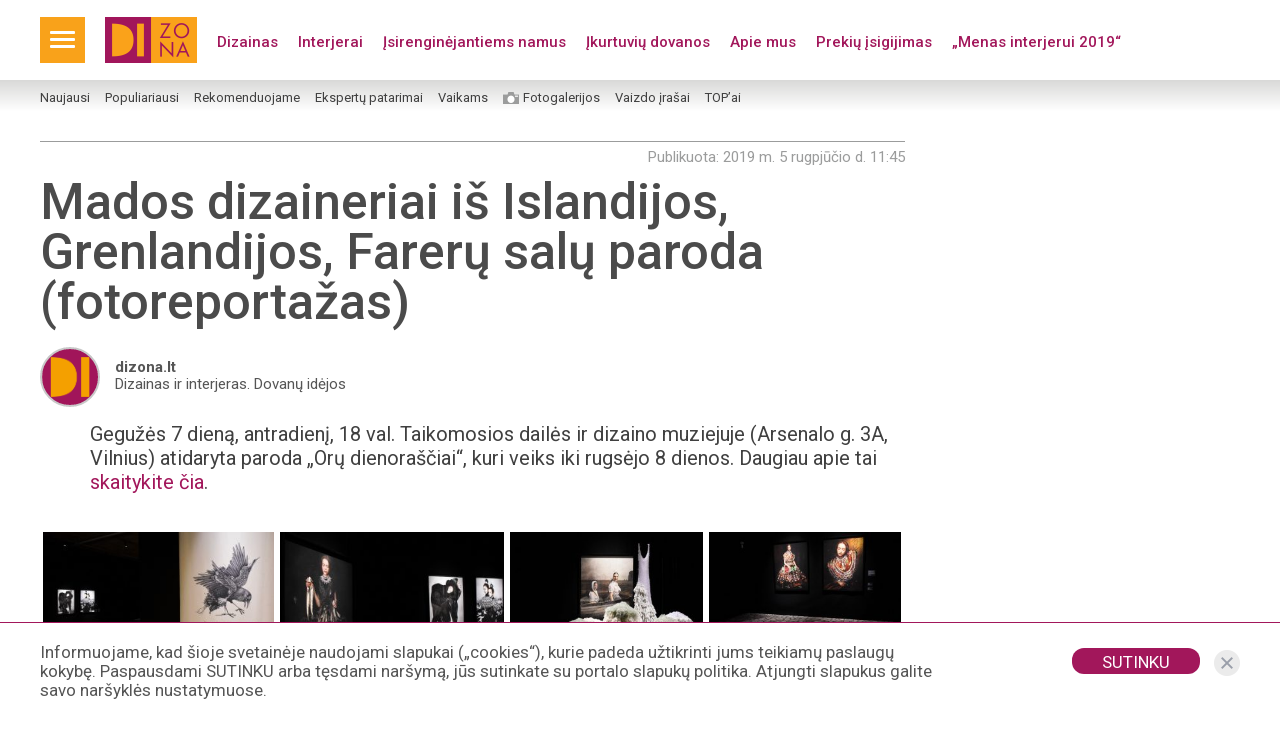

--- FILE ---
content_type: text/html; charset=UTF-8
request_url: https://dizona.lt/fotogalerija/mados-dizaineriai-is-islandijos-grenlandijos-fareru-salu-paroda-fotoreportazas/
body_size: 12049
content:
<!DOCTYPE html>
<html lang="lt-LT">
    <head>
        <meta charset="UTF-8">
        <meta http-equiv="X-UA-Compatible" content="IE=edge, chrome=1">
        <meta name="viewport" content="width=device-width, initial-scale=1.0, user-scalable=no">
        
        <link rel="stylesheet" href="https://fonts.googleapis.com/css?family=Miriam+Libre:400,700|Source+Sans+Pro:400,700,600,400italic,700italic|Roboto:300,400,500,600,700&display=swap&subset=latin-ext">

        <meta name='robots' content='index, follow, max-image-preview:large, max-snippet:-1, max-video-preview:-1' />

	<!-- This site is optimized with the Yoast SEO Premium plugin v21.3 (Yoast SEO v21.3) - https://yoast.com/wordpress/plugins/seo/ -->
	<title>Mados dizaineriai iš Islandijos, Grenlandijos, Farerų salų paroda (fotoreportažas)</title>
	<meta name="description" content="Gegužės 7 dieną, antradienį, 18 val. Taikomosios dailės ir dizaino muziejuje (Arsenalo g. 3A, Vilnius) atidaryta paroda „Orų dienoraščiai“, kuri veiks iki rugsėjo 8 dienos." />
	<link rel="canonical" href="https://dizona.lt/fotogalerija/mados-dizaineriai-is-islandijos-grenlandijos-fareru-salu-paroda-fotoreportazas/" />
	<meta property="og:locale" content="lt_LT" />
	<meta property="og:type" content="article" />
	<meta property="og:title" content="Mados dizaineriai iš Islandijos, Grenlandijos, Farerų salų paroda (fotoreportažas)" />
	<meta property="og:description" content="Gegužės 7 dieną, antradienį, 18 val. Taikomosios dailės ir dizaino muziejuje (Arsenalo g. 3A, Vilnius) atidaryta paroda „Orų dienoraščiai“, kuri veiks iki rugsėjo 8 dienos." />
	<meta property="og:url" content="https://dizona.lt/fotogalerija/mados-dizaineriai-is-islandijos-grenlandijos-fareru-salu-paroda-fotoreportazas/" />
	<meta property="og:site_name" content="Dizona" />
	<meta property="article:modified_time" content="2019-08-20T19:36:09+00:00" />
	<meta property="og:image" content="https://dizona.lt/wp-content/uploads/2019/08/010-DSC_8971-2-maza-1.jpg" />
	<meta property="og:image:width" content="1200" />
	<meta property="og:image:height" content="800" />
	<meta property="og:image:type" content="image/jpeg" />
	<meta name="twitter:card" content="summary_large_image" />
	<script type="application/ld+json" class="yoast-schema-graph">{"@context":"https://schema.org","@graph":[{"@type":"WebPage","@id":"https://dizona.lt/fotogalerija/mados-dizaineriai-is-islandijos-grenlandijos-fareru-salu-paroda-fotoreportazas/","url":"https://dizona.lt/fotogalerija/mados-dizaineriai-is-islandijos-grenlandijos-fareru-salu-paroda-fotoreportazas/","name":"Mados dizaineriai iš Islandijos, Grenlandijos, Farerų salų paroda (fotoreportažas)","isPartOf":{"@id":"https://dizona.lt/#website"},"datePublished":"2019-08-05T08:45:29+00:00","dateModified":"2019-08-20T19:36:09+00:00","description":"Gegužės 7 dieną, antradienį, 18 val. Taikomosios dailės ir dizaino muziejuje (Arsenalo g. 3A, Vilnius) atidaryta paroda „Orų dienoraščiai“, kuri veiks iki rugsėjo 8 dienos.","breadcrumb":{"@id":"https://dizona.lt/fotogalerija/mados-dizaineriai-is-islandijos-grenlandijos-fareru-salu-paroda-fotoreportazas/#breadcrumb"},"inLanguage":"lt-LT","potentialAction":[{"@type":"ReadAction","target":["https://dizona.lt/fotogalerija/mados-dizaineriai-is-islandijos-grenlandijos-fareru-salu-paroda-fotoreportazas/"]}]},{"@type":"BreadcrumbList","@id":"https://dizona.lt/fotogalerija/mados-dizaineriai-is-islandijos-grenlandijos-fareru-salu-paroda-fotoreportazas/#breadcrumb","itemListElement":[{"@type":"ListItem","position":1,"name":"Home","item":"https://dizona.lt/"},{"@type":"ListItem","position":2,"name":"Fotogalerijos","item":"https://dizona.lt/fotogalerija/"},{"@type":"ListItem","position":3,"name":"Mados dizaineriai iš Islandijos, Grenlandijos, Farerų salų paroda (fotoreportažas)"}]},{"@type":"WebSite","@id":"https://dizona.lt/#website","url":"https://dizona.lt/","name":"Dizona","description":"","publisher":{"@id":"https://dizona.lt/#organization"},"potentialAction":[{"@type":"SearchAction","target":{"@type":"EntryPoint","urlTemplate":"https://dizona.lt/?s={search_term_string}"},"query-input":"required name=search_term_string"}],"inLanguage":"lt-LT"},{"@type":"Organization","@id":"https://dizona.lt/#organization","name":"dizona.lt","url":"https://dizona.lt/","logo":{"@type":"ImageObject","inLanguage":"lt-LT","@id":"https://dizona.lt/#/schema/logo/image/","url":"https://dizona.lt/wp-content/uploads/2019/08/DIZONA_logo_beuzraso_RGB.png","contentUrl":"https://dizona.lt/wp-content/uploads/2019/08/DIZONA_logo_beuzraso_RGB.png","width":642,"height":642,"caption":"dizona.lt"},"image":{"@id":"https://dizona.lt/#/schema/logo/image/"}}]}</script>
	<!-- / Yoast SEO Premium plugin. -->


<link rel='dns-prefetch' href='//maps.googleapis.com' />
<link rel='stylesheet' id='wp-block-library-css' href='https://dizona.lt/wp-includes/css/dist/block-library/style.min.css?ver=6.3.7' type='text/css' media='all' />
<style id='classic-theme-styles-inline-css' type='text/css'>
/*! This file is auto-generated */
.wp-block-button__link{color:#fff;background-color:#32373c;border-radius:9999px;box-shadow:none;text-decoration:none;padding:calc(.667em + 2px) calc(1.333em + 2px);font-size:1.125em}.wp-block-file__button{background:#32373c;color:#fff;text-decoration:none}
</style>
<style id='global-styles-inline-css' type='text/css'>
body{--wp--preset--color--black: #000000;--wp--preset--color--cyan-bluish-gray: #abb8c3;--wp--preset--color--white: #ffffff;--wp--preset--color--pale-pink: #f78da7;--wp--preset--color--vivid-red: #cf2e2e;--wp--preset--color--luminous-vivid-orange: #ff6900;--wp--preset--color--luminous-vivid-amber: #fcb900;--wp--preset--color--light-green-cyan: #7bdcb5;--wp--preset--color--vivid-green-cyan: #00d084;--wp--preset--color--pale-cyan-blue: #8ed1fc;--wp--preset--color--vivid-cyan-blue: #0693e3;--wp--preset--color--vivid-purple: #9b51e0;--wp--preset--gradient--vivid-cyan-blue-to-vivid-purple: linear-gradient(135deg,rgba(6,147,227,1) 0%,rgb(155,81,224) 100%);--wp--preset--gradient--light-green-cyan-to-vivid-green-cyan: linear-gradient(135deg,rgb(122,220,180) 0%,rgb(0,208,130) 100%);--wp--preset--gradient--luminous-vivid-amber-to-luminous-vivid-orange: linear-gradient(135deg,rgba(252,185,0,1) 0%,rgba(255,105,0,1) 100%);--wp--preset--gradient--luminous-vivid-orange-to-vivid-red: linear-gradient(135deg,rgba(255,105,0,1) 0%,rgb(207,46,46) 100%);--wp--preset--gradient--very-light-gray-to-cyan-bluish-gray: linear-gradient(135deg,rgb(238,238,238) 0%,rgb(169,184,195) 100%);--wp--preset--gradient--cool-to-warm-spectrum: linear-gradient(135deg,rgb(74,234,220) 0%,rgb(151,120,209) 20%,rgb(207,42,186) 40%,rgb(238,44,130) 60%,rgb(251,105,98) 80%,rgb(254,248,76) 100%);--wp--preset--gradient--blush-light-purple: linear-gradient(135deg,rgb(255,206,236) 0%,rgb(152,150,240) 100%);--wp--preset--gradient--blush-bordeaux: linear-gradient(135deg,rgb(254,205,165) 0%,rgb(254,45,45) 50%,rgb(107,0,62) 100%);--wp--preset--gradient--luminous-dusk: linear-gradient(135deg,rgb(255,203,112) 0%,rgb(199,81,192) 50%,rgb(65,88,208) 100%);--wp--preset--gradient--pale-ocean: linear-gradient(135deg,rgb(255,245,203) 0%,rgb(182,227,212) 50%,rgb(51,167,181) 100%);--wp--preset--gradient--electric-grass: linear-gradient(135deg,rgb(202,248,128) 0%,rgb(113,206,126) 100%);--wp--preset--gradient--midnight: linear-gradient(135deg,rgb(2,3,129) 0%,rgb(40,116,252) 100%);--wp--preset--font-size--small: 13px;--wp--preset--font-size--medium: 20px;--wp--preset--font-size--large: 36px;--wp--preset--font-size--x-large: 42px;--wp--preset--spacing--20: 0.44rem;--wp--preset--spacing--30: 0.67rem;--wp--preset--spacing--40: 1rem;--wp--preset--spacing--50: 1.5rem;--wp--preset--spacing--60: 2.25rem;--wp--preset--spacing--70: 3.38rem;--wp--preset--spacing--80: 5.06rem;--wp--preset--shadow--natural: 6px 6px 9px rgba(0, 0, 0, 0.2);--wp--preset--shadow--deep: 12px 12px 50px rgba(0, 0, 0, 0.4);--wp--preset--shadow--sharp: 6px 6px 0px rgba(0, 0, 0, 0.2);--wp--preset--shadow--outlined: 6px 6px 0px -3px rgba(255, 255, 255, 1), 6px 6px rgba(0, 0, 0, 1);--wp--preset--shadow--crisp: 6px 6px 0px rgba(0, 0, 0, 1);}:where(.is-layout-flex){gap: 0.5em;}:where(.is-layout-grid){gap: 0.5em;}body .is-layout-flow > .alignleft{float: left;margin-inline-start: 0;margin-inline-end: 2em;}body .is-layout-flow > .alignright{float: right;margin-inline-start: 2em;margin-inline-end: 0;}body .is-layout-flow > .aligncenter{margin-left: auto !important;margin-right: auto !important;}body .is-layout-constrained > .alignleft{float: left;margin-inline-start: 0;margin-inline-end: 2em;}body .is-layout-constrained > .alignright{float: right;margin-inline-start: 2em;margin-inline-end: 0;}body .is-layout-constrained > .aligncenter{margin-left: auto !important;margin-right: auto !important;}body .is-layout-constrained > :where(:not(.alignleft):not(.alignright):not(.alignfull)){max-width: var(--wp--style--global--content-size);margin-left: auto !important;margin-right: auto !important;}body .is-layout-constrained > .alignwide{max-width: var(--wp--style--global--wide-size);}body .is-layout-flex{display: flex;}body .is-layout-flex{flex-wrap: wrap;align-items: center;}body .is-layout-flex > *{margin: 0;}body .is-layout-grid{display: grid;}body .is-layout-grid > *{margin: 0;}:where(.wp-block-columns.is-layout-flex){gap: 2em;}:where(.wp-block-columns.is-layout-grid){gap: 2em;}:where(.wp-block-post-template.is-layout-flex){gap: 1.25em;}:where(.wp-block-post-template.is-layout-grid){gap: 1.25em;}.has-black-color{color: var(--wp--preset--color--black) !important;}.has-cyan-bluish-gray-color{color: var(--wp--preset--color--cyan-bluish-gray) !important;}.has-white-color{color: var(--wp--preset--color--white) !important;}.has-pale-pink-color{color: var(--wp--preset--color--pale-pink) !important;}.has-vivid-red-color{color: var(--wp--preset--color--vivid-red) !important;}.has-luminous-vivid-orange-color{color: var(--wp--preset--color--luminous-vivid-orange) !important;}.has-luminous-vivid-amber-color{color: var(--wp--preset--color--luminous-vivid-amber) !important;}.has-light-green-cyan-color{color: var(--wp--preset--color--light-green-cyan) !important;}.has-vivid-green-cyan-color{color: var(--wp--preset--color--vivid-green-cyan) !important;}.has-pale-cyan-blue-color{color: var(--wp--preset--color--pale-cyan-blue) !important;}.has-vivid-cyan-blue-color{color: var(--wp--preset--color--vivid-cyan-blue) !important;}.has-vivid-purple-color{color: var(--wp--preset--color--vivid-purple) !important;}.has-black-background-color{background-color: var(--wp--preset--color--black) !important;}.has-cyan-bluish-gray-background-color{background-color: var(--wp--preset--color--cyan-bluish-gray) !important;}.has-white-background-color{background-color: var(--wp--preset--color--white) !important;}.has-pale-pink-background-color{background-color: var(--wp--preset--color--pale-pink) !important;}.has-vivid-red-background-color{background-color: var(--wp--preset--color--vivid-red) !important;}.has-luminous-vivid-orange-background-color{background-color: var(--wp--preset--color--luminous-vivid-orange) !important;}.has-luminous-vivid-amber-background-color{background-color: var(--wp--preset--color--luminous-vivid-amber) !important;}.has-light-green-cyan-background-color{background-color: var(--wp--preset--color--light-green-cyan) !important;}.has-vivid-green-cyan-background-color{background-color: var(--wp--preset--color--vivid-green-cyan) !important;}.has-pale-cyan-blue-background-color{background-color: var(--wp--preset--color--pale-cyan-blue) !important;}.has-vivid-cyan-blue-background-color{background-color: var(--wp--preset--color--vivid-cyan-blue) !important;}.has-vivid-purple-background-color{background-color: var(--wp--preset--color--vivid-purple) !important;}.has-black-border-color{border-color: var(--wp--preset--color--black) !important;}.has-cyan-bluish-gray-border-color{border-color: var(--wp--preset--color--cyan-bluish-gray) !important;}.has-white-border-color{border-color: var(--wp--preset--color--white) !important;}.has-pale-pink-border-color{border-color: var(--wp--preset--color--pale-pink) !important;}.has-vivid-red-border-color{border-color: var(--wp--preset--color--vivid-red) !important;}.has-luminous-vivid-orange-border-color{border-color: var(--wp--preset--color--luminous-vivid-orange) !important;}.has-luminous-vivid-amber-border-color{border-color: var(--wp--preset--color--luminous-vivid-amber) !important;}.has-light-green-cyan-border-color{border-color: var(--wp--preset--color--light-green-cyan) !important;}.has-vivid-green-cyan-border-color{border-color: var(--wp--preset--color--vivid-green-cyan) !important;}.has-pale-cyan-blue-border-color{border-color: var(--wp--preset--color--pale-cyan-blue) !important;}.has-vivid-cyan-blue-border-color{border-color: var(--wp--preset--color--vivid-cyan-blue) !important;}.has-vivid-purple-border-color{border-color: var(--wp--preset--color--vivid-purple) !important;}.has-vivid-cyan-blue-to-vivid-purple-gradient-background{background: var(--wp--preset--gradient--vivid-cyan-blue-to-vivid-purple) !important;}.has-light-green-cyan-to-vivid-green-cyan-gradient-background{background: var(--wp--preset--gradient--light-green-cyan-to-vivid-green-cyan) !important;}.has-luminous-vivid-amber-to-luminous-vivid-orange-gradient-background{background: var(--wp--preset--gradient--luminous-vivid-amber-to-luminous-vivid-orange) !important;}.has-luminous-vivid-orange-to-vivid-red-gradient-background{background: var(--wp--preset--gradient--luminous-vivid-orange-to-vivid-red) !important;}.has-very-light-gray-to-cyan-bluish-gray-gradient-background{background: var(--wp--preset--gradient--very-light-gray-to-cyan-bluish-gray) !important;}.has-cool-to-warm-spectrum-gradient-background{background: var(--wp--preset--gradient--cool-to-warm-spectrum) !important;}.has-blush-light-purple-gradient-background{background: var(--wp--preset--gradient--blush-light-purple) !important;}.has-blush-bordeaux-gradient-background{background: var(--wp--preset--gradient--blush-bordeaux) !important;}.has-luminous-dusk-gradient-background{background: var(--wp--preset--gradient--luminous-dusk) !important;}.has-pale-ocean-gradient-background{background: var(--wp--preset--gradient--pale-ocean) !important;}.has-electric-grass-gradient-background{background: var(--wp--preset--gradient--electric-grass) !important;}.has-midnight-gradient-background{background: var(--wp--preset--gradient--midnight) !important;}.has-small-font-size{font-size: var(--wp--preset--font-size--small) !important;}.has-medium-font-size{font-size: var(--wp--preset--font-size--medium) !important;}.has-large-font-size{font-size: var(--wp--preset--font-size--large) !important;}.has-x-large-font-size{font-size: var(--wp--preset--font-size--x-large) !important;}
.wp-block-navigation a:where(:not(.wp-element-button)){color: inherit;}
:where(.wp-block-post-template.is-layout-flex){gap: 1.25em;}:where(.wp-block-post-template.is-layout-grid){gap: 1.25em;}
:where(.wp-block-columns.is-layout-flex){gap: 2em;}:where(.wp-block-columns.is-layout-grid){gap: 2em;}
.wp-block-pullquote{font-size: 1.5em;line-height: 1.6;}
</style>
<link rel='stylesheet' id='pws-normalize-css' href='https://dizona.lt/wp-content/themes/dizona/vendor/normalize.min.css?ver=8.0.0' type='text/css' media='all' />
<link rel='stylesheet' id='pws-owl-css' href='https://dizona.lt/wp-content/themes/dizona/vendor/owl/assets/owl.carousel.min.css?ver=2.3.4' type='text/css' media='all' />
<link rel='stylesheet' id='pws-owl-theme-css' href='https://dizona.lt/wp-content/themes/dizona/vendor/owl/assets/owl.theme.default.min.css?ver=2.3.4' type='text/css' media='all' />
<link rel='stylesheet' id='pws-fancybox-css' href='https://dizona.lt/wp-content/themes/dizona/vendor/fancybox/jquery.fancybox.min.css?ver=3.3.5' type='text/css' media='all' />
<link rel='stylesheet' id='pws-nouislider-css' href='https://dizona.lt/wp-content/themes/dizona/vendor/nouislider/nouislider.min.css?ver=3.3.5' type='text/css' media='all' />
<link rel='stylesheet' id='pws-scrollbar-css' href='https://dizona.lt/wp-content/themes/dizona/vendor/scrollbar/jquery.mCustomScrollbar.min.css?ver=3.1.13' type='text/css' media='all' />
<link rel='stylesheet' id='pws-all-css' href='https://dizona.lt/wp-content/themes/dizona/dist/css/app.min.css?ver=6.3.7' type='text/css' media='all' />
<link rel="https://api.w.org/" href="https://dizona.lt/wp-json/" /><link rel='shortlink' href='https://dizona.lt/?p=103' />
		<script>
			document.documentElement.className = document.documentElement.className.replace( 'no-js', 'js' );
		</script>
				<style>
			.no-js img.lazyload { display: none; }
			figure.wp-block-image img.lazyloading { min-width: 150px; }
							.lazyload, .lazyloading { opacity: 0; }
				.lazyloaded {
					opacity: 1;
					transition: opacity 400ms;
					transition-delay: 0ms;
				}
					</style>
		
                <link rel="icon" href="https://dizona.lt/wp-content/themes/dizona/dist/img/favicon.png" sizes="32x32">
        <link rel="icon" href="https://dizona.lt/wp-content/themes/dizona/dist/img/favicon.png" sizes="192x192">
        <link rel="apple-touch-icon-precomposed" href="https://dizona.lt/wp-content/themes/dizona/dist/img/favicon.png">
        <meta name="msapplication-TileImage" content="https://dizona.lt/wp-content/themes/dizona/dist/img/favicon.png">

        <meta name="facebook-domain-verification" content="rayc3gj9ayeh1iwe14a98xrwaxl5l8" />                <!-- Hotjar Tracking Code for https://dizona.lt/ -->
                <script>window.postGalleries = {};</script>
    </head>
    <body class="photogallery-template-default single single-photogallery postid-103">

    <header class="header">
    <div class="header-top-wrap">
        <div class="container">
            <div class="header-top">
                <div class="nav-trigger">
                    <div class="hamburger hamburger--squeeze js-hamburger">
                        <div class="hamburger-box">
                            <div class="hamburger-inner"></div>
                        </div>
                    </div>
                </div>
                 <div class="logo">
                    <a href="https://dizona.lt">
                        <img  data-src='https://dizona.lt/wp-content/themes/dizona/dist/img/logo.png' class='lazyload' src='[data-uri]'><noscript><img src="https://dizona.lt/wp-content/themes/dizona/dist/img/logo.png"></noscript>
                    </a>
                </div>
                <div class="header-soc">
                    <ul>
            <li><a href="https://www.facebook.com/dizonalt-dizainas-ir-interjeras-dovanų-idėjos-1273653072787238" target="_blank" class="fb"></a></li>            <li><a href="mailto:info@2di.lt" class="mail"></a></li>        </ul>
                </div>
                <div class="header-top-nav"><ul><li id="menu-item-478" class="menu-item menu-item-type-post_type menu-item-object-page menu-item-478"><a href="https://dizona.lt/dizainas/">Dizainas</a></li>
<li id="menu-item-477" class="menu-item menu-item-type-post_type menu-item-object-page menu-item-477"><a href="https://dizona.lt/interjerai/">Interjerai</a></li>
<li id="menu-item-476" class="menu-item menu-item-type-post_type menu-item-object-page menu-item-476"><a href="https://dizona.lt/isirenginejantiems-namus/">Įsirenginėjantiems namus</a></li>
<li id="menu-item-6249" class="menu-item menu-item-type-post_type menu-item-object-page menu-item-6249"><a href="https://dizona.lt/ikurtuviu-dovanos/">Įkurtuvių dovanos</a></li>
<li id="menu-item-294" class="menu-item menu-item-type-post_type menu-item-object-page menu-item-294"><a href="https://dizona.lt/apie-mus/">Apie mus</a></li>
<li id="menu-item-297" class="menu-item menu-item-type-post_type menu-item-object-page menu-item-297"><a href="https://dizona.lt/prekiu-isigijimas/">Prekių įsigijimas</a></li>
<li id="menu-item-131" class="menu-item menu-item-type-custom menu-item-object-custom menu-item-131"><a target="_blank" rel="noopener" href="https://vilniausgalerija.lt/menas-interjerui-2019-siu-metu-tema/">„Menas interjerui 2019“</a></li>
</ul></div>            </div>
        </div>
    </div>

    <div class="header-bottom-hold">
        <div class="container">
                            <div class="header-bottom-nav dragscroll"><ul><li id="menu-item-287" class="menu-item menu-item-type-post_type menu-item-object-page menu-item-287"><a href="https://dizona.lt/naujausi-irasai/">Naujausi</a></li>
<li id="menu-item-286" class="menu-item menu-item-type-post_type menu-item-object-page menu-item-286"><a href="https://dizona.lt/populiariausi-irasai-per-30-dienu/">Populiariausi</a></li>
<li id="menu-item-334" class="menu-item menu-item-type-post_type menu-item-object-page menu-item-334"><a href="https://dizona.lt/rekomenduojami-irasai/">Rekomenduojame</a></li>
<li id="menu-item-136" class="menu-item menu-item-type-taxonomy menu-item-object-category menu-item-136"><a href="https://dizona.lt/category/isirenginejantiems-namus/ekspertu-patarimai/">Ekspertų patarimai</a></li>
<li id="menu-item-264" class="menu-item menu-item-type-taxonomy menu-item-object-category menu-item-264"><a href="https://dizona.lt/category/vaikams/">Vaikams</a></li>
<li id="menu-item-317" class="menu-gallery menu-item menu-item-type-post_type_archive menu-item-object-photogallery menu-item-317"><a href="https://dizona.lt/fotogalerija/">Fotogalerijos</a></li>
<li id="menu-item-22560" class="menu-item menu-item-type-post_type_archive menu-item-object-video menu-item-22560"><a href="https://dizona.lt/vaizdo-irasas/">Vaizdo įrašai</a></li>
<li id="menu-item-138" class="menu-item menu-item-type-taxonomy menu-item-object-category menu-item-138"><a href="https://dizona.lt/category/topai/">TOP&#8217;ai</a></li>
</ul></div>                    </div>
    </div>
    <div class="trigger-nav-wrap">
        <div class="container">
            <div class="trigger-nav-hold">
                <div class="row">
                    <div class="col-xs-12 col-sm">
                        <div class="trigger-nav"><ul><li id="menu-item-479" class="menu-item menu-item-type-post_type menu-item-object-page menu-item-has-children menu-item-479"><a href="https://dizona.lt/dizainas/">Dizainas</a>
<ul class="sub-menu">
	<li id="menu-item-232" class="menu-item menu-item-type-taxonomy menu-item-object-category menu-item-232"><a href="https://dizona.lt/category/dizainas/naujienos-ir-aktualijos/">Naujienos ir aktualijos</a></li>
	<li id="menu-item-233" class="menu-item menu-item-type-taxonomy menu-item-object-category menu-item-233"><a href="https://dizona.lt/category/dizainas/pokalbiai-su-dizaineriais/">Pokalbiai su dizaineriais ir architektais</a></li>
	<li id="menu-item-228" class="menu-item menu-item-type-taxonomy menu-item-object-category menu-item-228"><a href="https://dizona.lt/category/dizainas/dizainas-zaliems/">Dizainas „žaliems“</a></li>
	<li id="menu-item-231" class="menu-item menu-item-type-taxonomy menu-item-object-category menu-item-231"><a href="https://dizona.lt/category/dizainas/dizaino-istorija/">Dizaino istorija</a></li>
	<li id="menu-item-225" class="menu-item menu-item-type-taxonomy menu-item-object-category menu-item-225"><a href="https://dizona.lt/category/dizainas/dizainas-lietuvoje/">Dizainas Lietuvoje</a></li>
	<li id="menu-item-230" class="menu-item menu-item-type-taxonomy menu-item-object-category menu-item-230"><a href="https://dizona.lt/category/dizainas/dizainas-uzsienyje/">Dizainas užsienyje</a></li>
	<li id="menu-item-234" class="menu-item menu-item-type-taxonomy menu-item-object-category menu-item-234"><a href="https://dizona.lt/category/dizainas/renginiai/">Renginiai</a></li>
</ul>
</li>
</ul></div>                    </div>
                    <div class="col-xs-12 col-sm">
                        <div class="trigger-nav"><ul><li id="menu-item-480" class="menu-item menu-item-type-post_type menu-item-object-page menu-item-has-children menu-item-480"><a href="https://dizona.lt/interjerai/">Interjerai</a>
<ul class="sub-menu">
	<li id="menu-item-43550" class="menu-item menu-item-type-taxonomy menu-item-object-category menu-item-43550"><a href="https://dizona.lt/category/interjerai/dizainerio-deriniai/">Dizainerio deriniai</a></li>
	<li id="menu-item-238" class="menu-item menu-item-type-taxonomy menu-item-object-category menu-item-238"><a href="https://dizona.lt/category/interjerai/idomiausi-pasaulio-interjerai/">Įdomiausi pasaulio interjerai</a></li>
	<li id="menu-item-242" class="menu-item menu-item-type-taxonomy menu-item-object-category menu-item-242"><a href="https://dizona.lt/category/interjerai/zinomu-zmoniu-namuose/">Žinomų žmonių namuose</a></li>
	<li id="menu-item-239" class="menu-item menu-item-type-taxonomy menu-item-object-category menu-item-239"><a href="https://dizona.lt/category/interjerai/interjero-stiliai/">Interjero stiliai</a></li>
	<li id="menu-item-241" class="menu-item menu-item-type-taxonomy menu-item-object-category menu-item-241"><a href="https://dizona.lt/category/interjerai/naujausios-tendencijos/">Naujausios tendencijos</a></li>
	<li id="menu-item-237" class="menu-item menu-item-type-taxonomy menu-item-object-category menu-item-237"><a href="https://dizona.lt/category/interjerai/gyvenamieji-namai/">Gyvenamieji namai</a></li>
	<li id="menu-item-240" class="menu-item menu-item-type-taxonomy menu-item-object-category menu-item-240"><a href="https://dizona.lt/category/interjerai/loftai/">Loftai</a></li>
	<li id="menu-item-236" class="menu-item menu-item-type-taxonomy menu-item-object-category menu-item-236"><a href="https://dizona.lt/category/interjerai/biurai/">Biurai</a></li>
</ul>
</li>
</ul></div>                    </div>
                    <div class="col-xs-12 col-sm">
                        <div class="trigger-nav"><ul><li id="menu-item-481" class="menu-item menu-item-type-post_type menu-item-object-page menu-item-has-children menu-item-481"><a href="https://dizona.lt/isirenginejantiems-namus/">Įsirenginėjantiems namus</a>
<ul class="sub-menu">
	<li id="menu-item-249" class="menu-item menu-item-type-taxonomy menu-item-object-category menu-item-has-children menu-item-249"><a href="https://dizona.lt/category/isirenginejantiems-namus/grindys/">Grindys</a>
	<ul class="sub-menu">
		<li id="menu-item-251" class="menu-item menu-item-type-taxonomy menu-item-object-category menu-item-251"><a href="https://dizona.lt/category/isirenginejantiems-namus/grindys/laminatas-ir-vinilines-grindys/">Laminatas ir vinilinės grindys</a></li>
		<li id="menu-item-252" class="menu-item menu-item-type-taxonomy menu-item-object-category menu-item-252"><a href="https://dizona.lt/category/isirenginejantiems-namus/grindys/medines-grindys/">Medinės grindys</a></li>
		<li id="menu-item-245" class="menu-item menu-item-type-taxonomy menu-item-object-category menu-item-245"><a href="https://dizona.lt/category/isirenginejantiems-namus/aksesuarai/">Grindų aksesuarai</a></li>
		<li id="menu-item-1489" class="menu-item menu-item-type-taxonomy menu-item-object-category menu-item-1489"><a href="https://dizona.lt/category/isirenginejantiems-namus/grindu-abc/">Grindų ABC</a></li>
		<li id="menu-item-250" class="menu-item menu-item-type-taxonomy menu-item-object-category menu-item-250"><a href="https://dizona.lt/category/isirenginejantiems-namus/grindys/kilimai/">Kilimai</a></li>
	</ul>
</li>
	<li id="menu-item-256" class="menu-item menu-item-type-taxonomy menu-item-object-category menu-item-has-children menu-item-256"><a href="https://dizona.lt/category/isirenginejantiems-namus/sienos/">Sienos</a>
	<ul class="sub-menu">
		<li id="menu-item-258" class="menu-item menu-item-type-taxonomy menu-item-object-category menu-item-258"><a href="https://dizona.lt/category/isirenginejantiems-namus/sienos/tapetai/">Tapetai</a></li>
		<li id="menu-item-257" class="menu-item menu-item-type-taxonomy menu-item-object-category menu-item-257"><a href="https://dizona.lt/category/isirenginejantiems-namus/sienos/paveikslai/">Paveikslai</a></li>
	</ul>
</li>
	<li id="menu-item-246" class="menu-item menu-item-type-taxonomy menu-item-object-category menu-item-246"><a href="https://dizona.lt/category/isirenginejantiems-namus/apsvietimas/">Apšvietimas</a></li>
	<li id="menu-item-255" class="menu-item menu-item-type-taxonomy menu-item-object-category menu-item-255"><a href="https://dizona.lt/category/isirenginejantiems-namus/miegamasis/">Miegamasis</a></li>
	<li id="menu-item-259" class="menu-item menu-item-type-taxonomy menu-item-object-category menu-item-259"><a href="https://dizona.lt/category/isirenginejantiems-namus/svetaine/">Svetainė</a></li>
	<li id="menu-item-261" class="menu-item menu-item-type-taxonomy menu-item-object-category menu-item-261"><a href="https://dizona.lt/category/isirenginejantiems-namus/virtuve/">Virtuvė</a></li>
	<li id="menu-item-263" class="menu-item menu-item-type-taxonomy menu-item-object-category menu-item-263"><a href="https://dizona.lt/category/isirenginejantiems-namus/darbo-kambarys/">Darbo kambarys</a></li>
	<li id="menu-item-260" class="menu-item menu-item-type-taxonomy menu-item-object-category menu-item-260"><a href="https://dizona.lt/category/isirenginejantiems-namus/vaiku-kambarys/">Vaikų kambarys</a></li>
	<li id="menu-item-262" class="menu-item menu-item-type-taxonomy menu-item-object-category menu-item-262"><a href="https://dizona.lt/category/isirenginejantiems-namus/vonia/">Vonia</a></li>
	<li id="menu-item-254" class="menu-item menu-item-type-taxonomy menu-item-object-category menu-item-254"><a href="https://dizona.lt/category/isirenginejantiems-namus/meno-kuriniai/">Meno kūriniai</a></li>
	<li id="menu-item-253" class="menu-item menu-item-type-taxonomy menu-item-object-category menu-item-has-children menu-item-253"><a href="https://dizona.lt/category/isirenginejantiems-namus/knygu-lentyna/">Knygų lentyna</a>
	<ul class="sub-menu">
		<li id="menu-item-45273" class="menu-item menu-item-type-taxonomy menu-item-object-category menu-item-45273"><a href="https://dizona.lt/category/isirenginejantiems-namus/knygu-lentyna/taschen_leidyklos_knygos/">„Taschen“ leidyklos knygos</a></li>
	</ul>
</li>
	<li id="menu-item-248" class="menu-item menu-item-type-taxonomy menu-item-object-category menu-item-248"><a href="https://dizona.lt/category/isirenginejantiems-namus/ekspertu-patarimai/">Ekspertų patarimai</a></li>
	<li id="menu-item-247" class="menu-item menu-item-type-taxonomy menu-item-object-category menu-item-247"><a href="https://dizona.lt/category/isirenginejantiems-namus/buitis/">Buitis</a></li>
</ul>
</li>
</ul></div>                    </div>
                    <div class="col-xs-12 col-sm">
                        <div class="trigger-nav"><ul><li id="menu-item-6247" class="menu-item menu-item-type-post_type menu-item-object-page menu-item-has-children menu-item-6247"><a href="https://dizona.lt/ikurtuviu-dovanos/">DOVANŲ IDĖJOS</a>
<ul class="sub-menu">
	<li id="menu-item-43699" class="menu-item menu-item-type-taxonomy menu-item-object-category menu-item-43699"><a href="https://dizona.lt/category/dovanu_idejos/ikurtuviu-dovanos/">Įkurtuvių dovanos</a></li>
	<li id="menu-item-43700" class="menu-item menu-item-type-taxonomy menu-item-object-category menu-item-43700"><a href="https://dizona.lt/category/dovanu_idejos/verslo-dovanos/">Verslo dovanos</a></li>
	<li id="menu-item-43696" class="menu-item menu-item-type-taxonomy menu-item-object-category menu-item-43696"><a href="https://dizona.lt/category/dovanu_idejos/dovanos-moterims-dovanu_idejos/">Dovanos moterims</a></li>
	<li id="menu-item-43698" class="menu-item menu-item-type-taxonomy menu-item-object-category menu-item-43698"><a href="https://dizona.lt/category/dovanu_idejos/dovanos-vyrams/">Dovanos vyrams</a></li>
	<li id="menu-item-43697" class="menu-item menu-item-type-taxonomy menu-item-object-category menu-item-43697"><a href="https://dizona.lt/category/dovanu_idejos/dovanos-vaikams/">Dovanos vaikams</a></li>
</ul>
</li>
</ul></div>                    </div>
                    <div class="col-xs-12 col-sm">
                        <div class="trigger-nav"><ul><li id="menu-item-1393" class="menu-item menu-item-type-post_type menu-item-object-page menu-item-1393"><a href="https://dizona.lt/prekiu-isigijimas/">Prekių įsigijimas</a></li>
<li id="menu-item-1394" class="menu-item menu-item-type-post_type menu-item-object-page menu-item-1394"><a href="https://dizona.lt/apie-mus/">Apie mus</a></li>
<li id="menu-item-132" class="menu-item menu-item-type-custom menu-item-object-custom menu-item-132"><a href="https://vilniausgalerija.lt/menas-interjerui-2019-siu-metu-tema/">„MENAS INTERJERUI 2019“</a></li>
</ul></div>                    </div>
                </div>
            </div>
                            <div class="trigger-sec-nav-hold dragscroll"><ul><li class="menu-item menu-item-type-post_type menu-item-object-page menu-item-287"><a href="https://dizona.lt/naujausi-irasai/">Naujausi</a></li>
<li class="menu-item menu-item-type-post_type menu-item-object-page menu-item-286"><a href="https://dizona.lt/populiariausi-irasai-per-30-dienu/">Populiariausi</a></li>
<li class="menu-item menu-item-type-post_type menu-item-object-page menu-item-334"><a href="https://dizona.lt/rekomenduojami-irasai/">Rekomenduojame</a></li>
<li class="menu-item menu-item-type-taxonomy menu-item-object-category menu-item-136"><a href="https://dizona.lt/category/isirenginejantiems-namus/ekspertu-patarimai/">Ekspertų patarimai</a></li>
<li class="menu-item menu-item-type-taxonomy menu-item-object-category menu-item-264"><a href="https://dizona.lt/category/vaikams/">Vaikams</a></li>
<li class="menu-gallery menu-item menu-item-type-post_type_archive menu-item-object-photogallery menu-item-317"><a href="https://dizona.lt/fotogalerija/">Fotogalerijos</a></li>
<li class="menu-item menu-item-type-post_type_archive menu-item-object-video menu-item-22560"><a href="https://dizona.lt/vaizdo-irasas/">Vaizdo įrašai</a></li>
<li class="menu-item menu-item-type-taxonomy menu-item-object-category menu-item-138"><a href="https://dizona.lt/category/topai/">TOP&#8217;ai</a></li>
</ul></div>                        <div class="trigger-nav-bottom">
                <div class="row">
                    <div class="col-xs-7">
                        <div class="trigger-nav-socials">
                            <ul>
            <li>
        <a class="search search-trigger"></a>
        <div class="header-search-input">
            <form action="/" method="post">
                <input name="s" type="text" class="search-trigger-input">
                <button type="submit" class="search-trigger-button"></button>
            </form>
        </div>
    </li>
        <li><a href="https://www.facebook.com/dizonalt-dizainas-ir-interjeras-dovanų-idėjos-1273653072787238" target="_blank" class="fb"></a></li>            <li><a href="mailto:info@2di.lt" class="mail"></a></li>        </ul>
                        </div>
                    </div>
                    <div class="col-xs-5">
                        <div class="trigger-nav-contacts text-right">
                            <ul>
                                <li>
                                    <a href="#">+370 521 04 141</a>
                                </li>
                                <li>
                                    <a href="#">info@dizona.lt</a>
                                </li>
                            </ul>
                        </div>
                    </div>
                </div>
            </div>
        </div>
    </div>
</header>

<section class="page page-photogallery-single">

    <div class="container">
                <div class="row">
            <div class="col-xs-12 col-md-9 content-left">
                
                <div class="block block-breads">
                    <span>Publikuota: 2019 m. 5 rugpjūčio d. 11:45</span>
                </div>

                <div class="post-title">Mados dizaineriai iš Islandijos, Grenlandijos, Farerų salų paroda (fotoreportažas)</div>

                <div class="block block-post-author">
                    <div class="row">
                        <div class="col-xs-12 col-sm-6 author">
                            <a href="https://dizona.lt/autoriaus-irasai/?id=2">
    <span class="author-img-hold" style="background: url('https://dizona.lt/wp-content/uploads/2019/08/DIZONA_logo_beuzraso_RGB-500x500.png') no-repeat center center"></span>
</a>
<div class="author-name">
    <a href="https://dizona.lt/autoriaus-irasai/?id=2">dizona.lt</a>
    <span>Dizainas ir interjeras. Dovanų idėjos </span></div>
                        </div>
                        <div class="col-xs-12 col-sm-6 text-right hidden-xs">
                            <div class="addthis_inline_share_toolbox"></div>

                        </div>
                    </div>
                </div>

                <div class="row">
                    <div class="col-xs-12 col-sm-6">
                                            </div>
                    <div class="col-xs-12 col-sm-6 text-right"></div>
                </div>

                <div class="entry clearfix">
                    <p>Gegužės 7 dieną, antradienį, 18 val. Taikomosios dailės ir dizaino muziejuje (Arsenalo g. 3A, Vilnius) atidaryta paroda „Orų dienoraščiai“, kuri veiks iki rugsėjo 8 dienos. Daugiau apie tai <a href="https://dizona.lt/2019/08/05/parodoje-oru-dienorasciai-mados-dizaineriai-is-islandijos-grenlandijos-fareru-salu/">skaitykite čia</a>.</p>
                </div>

                                <div class="block block-gallery has-caption">
                                            <img src="https://dizona.lt/wp-content/uploads/2019/08/001-DSC_9033-2-maza-300x200.jpg" data-thumb="https://dizona.lt/wp-content/uploads/2019/08/001-DSC_9033-2-maza-300x200.jpg" data-src="https://dizona.lt/wp-content/uploads/2019/08/001-DSC_9033-2-maza.jpg" data-fancybox="images" data-caption="Paroda „Orų dienoraščiai“ | „Vilniaus galerijos“ nuotr.

 " alt="">
                                            <img src="https://dizona.lt/wp-content/uploads/2019/08/004-DSC_8967-2-maza-300x206.jpg" data-thumb="https://dizona.lt/wp-content/uploads/2019/08/004-DSC_8967-2-maza-300x206.jpg" data-src="https://dizona.lt/wp-content/uploads/2019/08/004-DSC_8967-2-maza.jpg" data-fancybox="images" data-caption="Paroda „Orų dienoraščiai“ | „Vilniaus galerijos“ nuotr.

 " alt="">
                                            <img src="https://dizona.lt/wp-content/uploads/2019/08/006-DSC_9024-2-maza-300x240.jpg" data-thumb="https://dizona.lt/wp-content/uploads/2019/08/006-DSC_9024-2-maza-300x240.jpg" data-src="https://dizona.lt/wp-content/uploads/2019/08/006-DSC_9024-2-maza.jpg" data-fancybox="images" data-caption="Paroda „Orų dienoraščiai“ | „Vilniaus galerijos“ nuotr.
 " alt="">
                                            <img src="https://dizona.lt/wp-content/uploads/2019/08/007-DSC_8994-2-maza-300x240.jpg" data-thumb="https://dizona.lt/wp-content/uploads/2019/08/007-DSC_8994-2-maza-300x240.jpg" data-src="https://dizona.lt/wp-content/uploads/2019/08/007-DSC_8994-2-maza.jpg" data-fancybox="images" data-caption="Paroda „Orų dienoraščiai“ | „Vilniaus galerijos“ nuotr.
 " alt="">
                                            <img src="https://dizona.lt/wp-content/uploads/2019/08/008-DSC_8985-2-maza-300x186.jpg" data-thumb="https://dizona.lt/wp-content/uploads/2019/08/008-DSC_8985-2-maza-300x186.jpg" data-src="https://dizona.lt/wp-content/uploads/2019/08/008-DSC_8985-2-maza.jpg" data-fancybox="images" data-caption="Paroda „Orų dienoraščiai“ | „Vilniaus galerijos“ nuotr.
 " alt="">
                                            <img src="https://dizona.lt/wp-content/uploads/2019/08/009-DSC_8980-3-maza-300x257.jpg" data-thumb="https://dizona.lt/wp-content/uploads/2019/08/009-DSC_8980-3-maza-300x257.jpg" data-src="https://dizona.lt/wp-content/uploads/2019/08/009-DSC_8980-3-maza.jpg" data-fancybox="images" data-caption="Paroda „Orų dienoraščiai“ | „Vilniaus galerijos“ nuotr.
 " alt="">
                                            <img src="https://dizona.lt/wp-content/uploads/2019/08/010-DSC_8971-2-maza-300x200.jpg" data-thumb="https://dizona.lt/wp-content/uploads/2019/08/010-DSC_8971-2-maza-300x200.jpg" data-src="https://dizona.lt/wp-content/uploads/2019/08/010-DSC_8971-2-maza.jpg" data-fancybox="images" data-caption="Paroda „Orų dienoraščiai“ | „Vilniaus galerijos“ nuotr.
 " alt="">
                                            <img src="https://dizona.lt/wp-content/uploads/2019/08/012-DSC_8960-2-maza-240x300.jpg" data-thumb="https://dizona.lt/wp-content/uploads/2019/08/012-DSC_8960-2-maza-240x300.jpg" data-src="https://dizona.lt/wp-content/uploads/2019/08/012-DSC_8960-2-maza.jpg" data-fancybox="images" data-caption="Paroda „Orų dienoraščiai“ | „Vilniaus galerijos“ nuotr.
 " alt="">
                                                                <div class="gallery-caption">Paroda „Orų dienoraščiai“ | „Vilniaus galerijos“ nuotr.</div>
                                    </div>
                
                <div class="post-single-comments-top">
    <div class="row">
                <div class="col-xs-12 mt">
            <style>span.at4-share-count-container{display:block !important;}</style>
            <div class="addthis_inline_share_toolbox"></div>
                    </div>
    </div>
</div>

<div class="post-single-fb-comments">
    <div id="fb-root"></div>
    <script>
        (function(d, s, id) {
            var js, fjs = d.getElementsByTagName(s)[0];
            if (d.getElementById(id)) return;
            js = d.createElement(s); js.id = id;
            js.src = 'https://connect.facebook.net/lt_LT/sdk.js#xfbml=1&version=v3.1';
            fjs.parentNode.insertBefore(js, fjs);
        }(document, 'script', 'facebook-jssdk'));
    </script>

    <div class="fb-comments" data-href="https://dizona.lt/fotogalerija/mados-dizaineriai-is-islandijos-grenlandijos-fareru-salu-paroda-fotoreportazas/" data-numposts="5" data-width="100%"></div>
</div>

                
                <div class="block block-more-photogalleries">
    <div class="section-title">
        <a href="https://dizona.lt/fotogalerija/">Fotogalerijos</a>
    </div>
    <div class="row">
                <div class="col-xs-12 col-sm-6 mb">
            <div class="block block-item block-item-fotogallery">
    <div class="image clickable" style="background: url('https://dizona.lt/wp-content/uploads/2023/05/Tapetai-TUL104-Tula-Masureel_1-500x411.jpg') no-repeat center center">
        <a href="https://dizona.lt/fotogalerija/tula-masureel/"></a>
                    <span class="gallery-items">34</span>
            </div>
    <div class="content">
        <div class="title">
            <a href="https://dizona.lt/fotogalerija/tula-masureel/">Tula, Masureel</a>
        </div>
        <div class="category">
           <a href="https://dizona.lt/fotogalerijos-kategorija/interjerai/">Interjerai</a>        </div>
                <div class="counter">
                                </div>
    </div>
</div>
        </div>
                <div class="col-xs-12 col-sm-6 mb">
            <div class="block block-item block-item-fotogallery">
    <div class="image clickable" style="background: url('https://dizona.lt/wp-content/uploads/2023/05/Illiume-500x333.jpeg') no-repeat center center">
        <a href="https://dizona.lt/fotogalerija/vinilines-grindys-illume-kolekcija-quick-step/"></a>
                    <span class="gallery-items">40</span>
            </div>
    <div class="content">
        <div class="title">
            <a href="https://dizona.lt/fotogalerija/vinilines-grindys-illume-kolekcija-quick-step/">Vinilinės grindys Illume kolekcija (Quick Step)</a>
        </div>
        <div class="category">
           <a href="https://dizona.lt/fotogalerijos-kategorija/interjerai/">Interjerai</a>        </div>
                <div class="counter">
                                </div>
    </div>
</div>
        </div>
                <div class="col-xs-12 col-sm-4 mb">
            <div class="block block-item block-item-fotogallery">
    <div class="image clickable" style="background: url('https://dizona.lt/wp-content/uploads/2023/05/IPA4162_1-500x318.jpg') no-repeat center center">
        <a href="https://dizona.lt/fotogalerija/impressive-patterns-kolekcija-quick-step/"></a>
                    <span class="gallery-items">19</span>
            </div>
    <div class="content">
        <div class="title">
            <a href="https://dizona.lt/fotogalerija/impressive-patterns-kolekcija-quick-step/">Impressive patterns kolekcija (Quick Step)</a>
        </div>
        <div class="category">
           <a href="https://dizona.lt/fotogalerijos-kategorija/interjerai/">Interjerai</a>        </div>
                <div class="counter">
                                </div>
    </div>
</div>
        </div>
                <div class="col-xs-12 col-sm-4 mb">
            <div class="block block-item block-item-fotogallery">
    <div class="image clickable" style="background: url('https://dizona.lt/wp-content/uploads/2023/05/MUSE_1-500x329.jpeg') no-repeat center center">
        <a href="https://dizona.lt/fotogalerija/muse-kolekcija-quick-step/"></a>
                    <span class="gallery-items">39</span>
            </div>
    <div class="content">
        <div class="title">
            <a href="https://dizona.lt/fotogalerija/muse-kolekcija-quick-step/">Muse kolekcija (Quick Step)</a>
        </div>
        <div class="category">
           <a href="https://dizona.lt/fotogalerijos-kategorija/interjerai/">Interjerai</a>        </div>
                <div class="counter">
                                </div>
    </div>
</div>
        </div>
                <div class="col-xs-12 col-sm-4 mb">
            <div class="block block-item block-item-fotogallery">
    <div class="image clickable" style="background: url('https://dizona.lt/wp-content/uploads/2023/05/Tapetai-GOJ002-Goja-Masureel_1-500x412.jpg') no-repeat center center">
        <a href="https://dizona.lt/fotogalerija/goja-masureel/"></a>
                    <span class="gallery-items">35</span>
            </div>
    <div class="content">
        <div class="title">
            <a href="https://dizona.lt/fotogalerija/goja-masureel/">Goja, Masureel</a>
        </div>
        <div class="category">
           <a href="https://dizona.lt/fotogalerijos-kategorija/interjerai/">Interjerai</a>        </div>
                <div class="counter">
                                </div>
    </div>
</div>
        </div>
                <div class="col-xs-12 col-sm-4 mb">
            <div class="block block-item block-item-fotogallery">
    <div class="image clickable" style="background: url('https://dizona.lt/wp-content/uploads/2023/04/Tapetai-HIA004-Bahia-Masureel_-500x427.jpg') no-repeat center center">
        <a href="https://dizona.lt/fotogalerija/bahia-masureel/"></a>
                    <span class="gallery-items">31</span>
            </div>
    <div class="content">
        <div class="title">
            <a href="https://dizona.lt/fotogalerija/bahia-masureel/">Bahia, Masureel</a>
        </div>
        <div class="category">
           <a href="https://dizona.lt/fotogalerijos-kategorija/interjerai/">Interjerai</a>        </div>
                <div class="counter">
                                </div>
    </div>
</div>
        </div>
                <div class="col-xs-12 col-sm-4 mb">
            <div class="block block-item block-item-fotogallery">
    <div class="image clickable" style="background: url('https://dizona.lt/wp-content/uploads/2023/05/Tapetai-KIM503-Kimono-Masureel_1-500x379.jpg') no-repeat center center">
        <a href="https://dizona.lt/fotogalerija/kimono-masureel/"></a>
                    <span class="gallery-items">41</span>
            </div>
    <div class="content">
        <div class="title">
            <a href="https://dizona.lt/fotogalerija/kimono-masureel/">Kimono, Masureel</a>
        </div>
        <div class="category">
           <a href="https://dizona.lt/fotogalerijos-kategorija/interjerai/">Interjerai</a>        </div>
                <div class="counter">
                                </div>
    </div>
</div>
        </div>
                <div class="col-xs-12 col-sm-4 mb">
            <div class="block block-item block-item-fotogallery">
    <div class="image clickable" style="background: url('https://dizona.lt/wp-content/uploads/2023/04/Tapetai-paneles-DGSPI2031-2033-SPirit-of-Nature-Masureel_1-500x354.jpg') no-repeat center center">
        <a href="https://dizona.lt/fotogalerija/spirit-of-nature-masureel/"></a>
                    <span class="gallery-items">48</span>
            </div>
    <div class="content">
        <div class="title">
            <a href="https://dizona.lt/fotogalerija/spirit-of-nature-masureel/">Spirit of Nature, Masureel</a>
        </div>
        <div class="category">
           <a href="https://dizona.lt/fotogalerijos-kategorija/interjerai/">Interjerai</a>        </div>
                <div class="counter">
                                </div>
    </div>
</div>
        </div>
                <div class="col-xs-12 col-sm-4 mb">
            <div class="block block-item block-item-fotogallery">
    <div class="image clickable" style="background: url('https://dizona.lt/wp-content/uploads/2023/04/Vinilines-grindys-Quick-Step-Cotton-azuolas-gyliai-naturalus-AVMP40203-Alpha-Vinyl-Medium-Planks-Click-kolekcija_1-500x333.jpeg') no-repeat center center">
        <a href="https://dizona.lt/fotogalerija/alpha-vinyl-medium-planks-kolekcija-quick-step/"></a>
                    <span class="gallery-items">50</span>
            </div>
    <div class="content">
        <div class="title">
            <a href="https://dizona.lt/fotogalerija/alpha-vinyl-medium-planks-kolekcija-quick-step/">Alpha Vinyl Medium Planks kolekcija (Quick Step)</a>
        </div>
        <div class="category">
           <a href="https://dizona.lt/fotogalerijos-kategorija/interjerai/">Interjerai</a>        </div>
                <div class="counter">
                                </div>
    </div>
</div>
        </div>
                <div class="col-xs-12 col-sm-4 mb">
            <div class="block block-item block-item-fotogallery">
    <div class="image clickable" style="background: url('https://dizona.lt/wp-content/uploads/2023/04/Vinilines-grindys-Quick-Step-Buttermilk-azuolas-40277-Alpha-Vinyl-Small-Planks-Click-kolekcija_4-500x421_2.jpeg') no-repeat center center">
        <a href="https://dizona.lt/fotogalerija/alpha-vinyl-small-planks-kolekcija-quick-step/"></a>
                    <span class="gallery-items">33</span>
            </div>
    <div class="content">
        <div class="title">
            <a href="https://dizona.lt/fotogalerija/alpha-vinyl-small-planks-kolekcija-quick-step/">Alpha Vinyl Small Planks kolekcija (Quick Step)</a>
        </div>
        <div class="category">
           <a href="https://dizona.lt/fotogalerijos-kategorija/interjerai/">Interjerai</a>        </div>
                <div class="counter">
                                </div>
    </div>
</div>
        </div>
                <div class="col-xs-12 col-sm-4 mb">
            <div class="block block-item block-item-fotogallery">
    <div class="image clickable" style="background: url('https://dizona.lt/wp-content/uploads/2023/05/Tapetai-ZEN008-Zen-Masureel_2-500x414.jpg') no-repeat center center">
        <a href="https://dizona.lt/fotogalerija/zen-masureel/"></a>
                    <span class="gallery-items">25</span>
            </div>
    <div class="content">
        <div class="title">
            <a href="https://dizona.lt/fotogalerija/zen-masureel/">ZEN, Masureel</a>
        </div>
        <div class="category">
           <a href="https://dizona.lt/fotogalerijos-kategorija/interjerai/">Interjerai</a>        </div>
                <div class="counter">
                                </div>
    </div>
</div>
        </div>
                <div class="col-xs-12 col-sm-4 mb">
            <div class="block block-item block-item-fotogallery">
    <div class="image clickable" style="background: url('https://dizona.lt/wp-content/uploads/2023/04/Othello-OTH203_1-500x380.jpg') no-repeat center center">
        <a href="https://dizona.lt/fotogalerija/othello-masureel/"></a>
                    <span class="gallery-items">32</span>
            </div>
    <div class="content">
        <div class="title">
            <a href="https://dizona.lt/fotogalerija/othello-masureel/">Othello, Masureel</a>
        </div>
        <div class="category">
           <a href="https://dizona.lt/fotogalerijos-kategorija/interjerai/">Interjerai</a>        </div>
                <div class="counter">
                                </div>
    </div>
</div>
        </div>
                <div class="col-xs-12 col-sm-4 mb">
            <div class="block block-item block-item-fotogallery">
    <div class="image clickable" style="background: url('https://dizona.lt/wp-content/uploads/2023/04/Laminuotos-grindys-Quick-Step-Creo-kolekcija-500x500.jpeg') no-repeat center center">
        <a href="https://dizona.lt/fotogalerija/creo-kolekcija-quick-step/"></a>
                    <span class="gallery-items">17</span>
            </div>
    <div class="content">
        <div class="title">
            <a href="https://dizona.lt/fotogalerija/creo-kolekcija-quick-step/">Creo kolekcija (Quick Step)</a>
        </div>
        <div class="category">
           <a href="https://dizona.lt/fotogalerijos-kategorija/interjerai/">Interjerai</a>        </div>
                <div class="counter">
                                </div>
    </div>
</div>
        </div>
                <div class="col-xs-12 col-sm-4 mb">
            <div class="block block-item block-item-fotogallery">
    <div class="image clickable" style="background: url('https://dizona.lt/wp-content/uploads/2023/04/Tapetai-paneles-DGILA3011-3012-3013-Aquila-Masureel-500x500.jpg') no-repeat center center">
        <a href="https://dizona.lt/fotogalerija/aquila-masureel/"></a>
                    <span class="gallery-items">44</span>
            </div>
    <div class="content">
        <div class="title">
            <a href="https://dizona.lt/fotogalerija/aquila-masureel/">Aquila, Masureel</a>
        </div>
        <div class="category">
           <a href="https://dizona.lt/fotogalerijos-kategorija/interjerai/">Interjerai</a>        </div>
                <div class="counter">
                                </div>
    </div>
</div>
        </div>
                <div class="col-xs-12 col-sm-4 mb">
            <div class="block block-item block-item-fotogallery">
    <div class="image clickable" style="background: url('https://dizona.lt/wp-content/uploads/2023/04/Tapetai-DGYSA1021-Mysa-Masureel_1-500x500.jpg') no-repeat center center">
        <a href="https://dizona.lt/fotogalerija/mysa-masureel/"></a>
                    <span class="gallery-items">35</span>
            </div>
    <div class="content">
        <div class="title">
            <a href="https://dizona.lt/fotogalerija/mysa-masureel/">Mysa, Masureel</a>
        </div>
        <div class="category">
           <a href="https://dizona.lt/fotogalerijos-kategorija/interjerai/">Interjerai</a>        </div>
                <div class="counter">
                                </div>
    </div>
</div>
        </div>
                <div class="col-xs-12 col-sm-4 mb">
            <div class="block block-item block-item-fotogallery">
    <div class="image clickable" style="background: url('https://dizona.lt/wp-content/uploads/2023/04/Laminuotos-grindys-Quick-Step-sviesiai-pilkas-senovinis-azuolas-CLM1405H-1200x190x8mm-32-klase-Classic-HydroSeal-kolekcija_2-500x388.jpeg') no-repeat center center">
        <a href="https://dizona.lt/fotogalerija/classic-kolekcija-quick-step/"></a>
                    <span class="gallery-items">50</span>
            </div>
    <div class="content">
        <div class="title">
            <a href="https://dizona.lt/fotogalerija/classic-kolekcija-quick-step/">Classic kolekcija (Quick Step)</a>
        </div>
        <div class="category">
           <a href="https://dizona.lt/fotogalerijos-kategorija/interjerai/">Interjerai</a>        </div>
                <div class="counter">
                                </div>
    </div>
</div>
        </div>
                <div class="col-xs-12 col-sm-4 mb">
            <div class="block block-item block-item-fotogallery">
    <div class="image clickable" style="background: url('https://dizona.lt/wp-content/uploads/2023/04/Kilimas-Ekohali-Sateen-ST01-rusvai-aukso-spalvos-XW_1-500x333.jpg') no-repeat center center">
        <a href="https://dizona.lt/fotogalerija/sateen-kolekcija-ekohali/"></a>
                    <span class="gallery-items">28</span>
            </div>
    <div class="content">
        <div class="title">
            <a href="https://dizona.lt/fotogalerija/sateen-kolekcija-ekohali/">Sateen kolekcija, Ekohali</a>
        </div>
        <div class="category">
           <a href="https://dizona.lt/fotogalerijos-kategorija/interjerai/">Interjerai</a>        </div>
                <div class="counter">
                                </div>
    </div>
</div>
        </div>
            </div>
</div>
                                <div class="show-all-button">
                    <a href="https://dizona.lt/fotogalerija/" class="btn-brown btn-full">Visos fotogalerijos</a>
                </div>
                            </div>

            <div class="col-xs-12 col-md-3 nopadleft content-right visible-md">
                            </div>
        </div>
        <div class="row"><div class="col-xs-12 col-md-9 content-left"><div class="block block-popular-posts">
    <div class="section-title">
        <a href="https://dizona.lt/populiariausios-fotogalerijos-per-30-dienu/">Populiariausios per 30 dienų</a>    </div>
    <div class="row">
                    <div class="col-xs-6 mb col-sm-4">
                <div class="block block-item block-item-fotogallery">
    <div class="image clickable" style="background: url('https://dizona.lt/wp-content/uploads/2023/05/Illiume-500x333.jpeg') no-repeat center center">
        <a href="https://dizona.lt/fotogalerija/vinilines-grindys-illume-kolekcija-quick-step/"></a>
                    <span class="icon-gallery"></span>
            </div>
    <div class="content">
        <div class="title">
            <a href="https://dizona.lt/fotogalerija/vinilines-grindys-illume-kolekcija-quick-step/">Vinilinės grindys Illume kolekcija (Quick Step)</a>
        </div>
        <div class="category">
           <a href="https://dizona.lt/fotogalerijos-kategorija/interjerai/">Interjerai</a>        </div>
                <div class="counter">
                            <span class="count views">44</span>
                                </div>
    </div>
</div>
            </div>
                    <div class="col-xs-6 mb col-sm-4">
                <div class="block block-item block-item-fotogallery">
    <div class="image clickable" style="background: url('https://dizona.lt/wp-content/uploads/2020/07/20200601_140006-5-1-500x400.jpg') no-repeat center center">
        <a href="https://dizona.lt/fotogalerija/birutes-zilytes-jubiliejaus-proga-vilniaus-galerija-pristato-90-autores-darbu-galerija/"></a>
                    <span class="icon-gallery"></span>
            </div>
    <div class="content">
        <div class="title">
            <a href="https://dizona.lt/fotogalerija/birutes-zilytes-jubiliejaus-proga-vilniaus-galerija-pristato-90-autores-darbu-galerija/">Birutės Žilytės jubiliejaus proga „Vilniaus galerija“ pristato 90 autorės darbų galeriją</a>
        </div>
        <div class="category">
           <a href="https://dizona.lt/fotogalerijos-kategorija/naujienos-ir-aktualijos/">Naujienos ir aktualijos</a>        </div>
                <div class="counter">
                            <span class="count views">44</span>
                                </div>
    </div>
</div>
            </div>
                    <div class="col-xs-6 mb col-sm-4">
                <div class="block block-item block-item-fotogallery">
    <div class="image clickable" style="background: url('https://dizona.lt/wp-content/uploads/2021/05/00_svetaine_Dovile_Sakevice-500x334.jpg') no-repeat center center">
        <a href="https://dizona.lt/fotogalerija/charakteringas-namas-pavilnyje/"></a>
                    <span class="icon-gallery"></span>
            </div>
    <div class="content">
        <div class="title">
            <a href="https://dizona.lt/fotogalerija/charakteringas-namas-pavilnyje/">Charakteringas namas Pavilnyje</a>
        </div>
        <div class="category">
           <a href="https://dizona.lt/fotogalerijos-kategorija/interjerai/">Interjerai</a>        </div>
                <div class="counter">
                            <span class="count views">40</span>
                                </div>
    </div>
</div>
            </div>
                    <div class="col-xs-6 mb col-sm-4">
                <div class="block block-item block-item-fotogallery">
    <div class="image clickable" style="background: url('https://dizona.lt/wp-content/uploads/2023/05/IPA4162_1-500x318.jpg') no-repeat center center">
        <a href="https://dizona.lt/fotogalerija/impressive-patterns-kolekcija-quick-step/"></a>
                    <span class="icon-gallery"></span>
            </div>
    <div class="content">
        <div class="title">
            <a href="https://dizona.lt/fotogalerija/impressive-patterns-kolekcija-quick-step/">Impressive patterns kolekcija (Quick Step)</a>
        </div>
        <div class="category">
           <a href="https://dizona.lt/fotogalerijos-kategorija/interjerai/">Interjerai</a>        </div>
                <div class="counter">
                            <span class="count views">38</span>
                                </div>
    </div>
</div>
            </div>
                    <div class="col-xs-6 mb col-sm-4">
                <div class="block block-item block-item-fotogallery">
    <div class="image clickable" style="background: url('https://dizona.lt/wp-content/uploads/2020/04/Capture-500x346.png') no-repeat center center">
        <a href="https://dizona.lt/fotogalerija/projektas-laimejes-metu-interjeras-auksine-palete18-kategorijoje-geriausias-privatus-interjeras/"></a>
                    <span class="icon-gallery"></span>
            </div>
    <div class="content">
        <div class="title">
            <a href="https://dizona.lt/fotogalerija/projektas-laimejes-metu-interjeras-auksine-palete18-kategorijoje-geriausias-privatus-interjeras/">Projektas laimėjęs „Metų interjeras / Auksinė paletė‘18“ kategorijoje „Geriausias privatus interjeras“</a>
        </div>
        <div class="category">
           <a href="https://dizona.lt/fotogalerijos-kategorija/interjerai/">Interjerai</a>        </div>
                <div class="counter">
                            <span class="count views">34</span>
                                </div>
    </div>
</div>
            </div>
                    <div class="col-xs-6 mb col-sm-4">
                <div class="block block-item block-item-fotogallery">
    <div class="image clickable" style="background: url('https://dizona.lt/wp-content/uploads/2023/04/Othello-OTH203_1-500x380.jpg') no-repeat center center">
        <a href="https://dizona.lt/fotogalerija/othello-masureel/"></a>
                    <span class="icon-gallery"></span>
            </div>
    <div class="content">
        <div class="title">
            <a href="https://dizona.lt/fotogalerija/othello-masureel/">Othello, Masureel</a>
        </div>
        <div class="category">
           <a href="https://dizona.lt/fotogalerijos-kategorija/interjerai/">Interjerai</a>        </div>
                <div class="counter">
                            <span class="count views">34</span>
                                </div>
    </div>
</div>
            </div>
            </div>
</div>
</div></div>
<div class="row"></div>    </div>

</section>

        <footer>
    <div class="container">
        <div class="footer-logo">
            <img  data-src='https://dizona.lt/wp-content/themes/dizona/dist/img/logo-white.png' class='lazyload' src='[data-uri]'><noscript><img src="https://dizona.lt/wp-content/themes/dizona/dist/img/logo-white.png"></noscript>
        </div>
        <div class="footer-nav-hold">
            <div class="row">
                <div class="col-xs-12 col-sm">
                    <div class="footer-nav"><ul><li class="menu-item menu-item-type-post_type menu-item-object-page menu-item-has-children menu-item-479"><a href="https://dizona.lt/dizainas/">Dizainas</a>
<ul class="sub-menu">
	<li class="menu-item menu-item-type-taxonomy menu-item-object-category menu-item-232"><a href="https://dizona.lt/category/dizainas/naujienos-ir-aktualijos/">Naujienos ir aktualijos</a></li>
	<li class="menu-item menu-item-type-taxonomy menu-item-object-category menu-item-233"><a href="https://dizona.lt/category/dizainas/pokalbiai-su-dizaineriais/">Pokalbiai su dizaineriais ir architektais</a></li>
	<li class="menu-item menu-item-type-taxonomy menu-item-object-category menu-item-228"><a href="https://dizona.lt/category/dizainas/dizainas-zaliems/">Dizainas „žaliems“</a></li>
	<li class="menu-item menu-item-type-taxonomy menu-item-object-category menu-item-231"><a href="https://dizona.lt/category/dizainas/dizaino-istorija/">Dizaino istorija</a></li>
	<li class="menu-item menu-item-type-taxonomy menu-item-object-category menu-item-225"><a href="https://dizona.lt/category/dizainas/dizainas-lietuvoje/">Dizainas Lietuvoje</a></li>
	<li class="menu-item menu-item-type-taxonomy menu-item-object-category menu-item-230"><a href="https://dizona.lt/category/dizainas/dizainas-uzsienyje/">Dizainas užsienyje</a></li>
	<li class="menu-item menu-item-type-taxonomy menu-item-object-category menu-item-234"><a href="https://dizona.lt/category/dizainas/renginiai/">Renginiai</a></li>
</ul>
</li>
</ul></div>                </div>
                <div class="col-xs-12 col-sm">
                    <div class="footer-nav"><ul><li class="menu-item menu-item-type-post_type menu-item-object-page menu-item-has-children menu-item-480"><a href="https://dizona.lt/interjerai/">Interjerai</a>
<ul class="sub-menu">
	<li class="menu-item menu-item-type-taxonomy menu-item-object-category menu-item-43550"><a href="https://dizona.lt/category/interjerai/dizainerio-deriniai/">Dizainerio deriniai</a></li>
	<li class="menu-item menu-item-type-taxonomy menu-item-object-category menu-item-238"><a href="https://dizona.lt/category/interjerai/idomiausi-pasaulio-interjerai/">Įdomiausi pasaulio interjerai</a></li>
	<li class="menu-item menu-item-type-taxonomy menu-item-object-category menu-item-242"><a href="https://dizona.lt/category/interjerai/zinomu-zmoniu-namuose/">Žinomų žmonių namuose</a></li>
	<li class="menu-item menu-item-type-taxonomy menu-item-object-category menu-item-239"><a href="https://dizona.lt/category/interjerai/interjero-stiliai/">Interjero stiliai</a></li>
	<li class="menu-item menu-item-type-taxonomy menu-item-object-category menu-item-241"><a href="https://dizona.lt/category/interjerai/naujausios-tendencijos/">Naujausios tendencijos</a></li>
	<li class="menu-item menu-item-type-taxonomy menu-item-object-category menu-item-237"><a href="https://dizona.lt/category/interjerai/gyvenamieji-namai/">Gyvenamieji namai</a></li>
	<li class="menu-item menu-item-type-taxonomy menu-item-object-category menu-item-240"><a href="https://dizona.lt/category/interjerai/loftai/">Loftai</a></li>
	<li class="menu-item menu-item-type-taxonomy menu-item-object-category menu-item-236"><a href="https://dizona.lt/category/interjerai/biurai/">Biurai</a></li>
</ul>
</li>
</ul></div>                </div>
                <div class="col-xs-12 col-sm">
                    <div class="footer-nav"><ul><li class="menu-item menu-item-type-post_type menu-item-object-page menu-item-has-children menu-item-481"><a href="https://dizona.lt/isirenginejantiems-namus/">Įsirenginėjantiems namus</a>
<ul class="sub-menu">
	<li class="menu-item menu-item-type-taxonomy menu-item-object-category menu-item-249"><a href="https://dizona.lt/category/isirenginejantiems-namus/grindys/">Grindys</a></li>
	<li class="menu-item menu-item-type-taxonomy menu-item-object-category menu-item-256"><a href="https://dizona.lt/category/isirenginejantiems-namus/sienos/">Sienos</a></li>
	<li class="menu-item menu-item-type-taxonomy menu-item-object-category menu-item-246"><a href="https://dizona.lt/category/isirenginejantiems-namus/apsvietimas/">Apšvietimas</a></li>
	<li class="menu-item menu-item-type-taxonomy menu-item-object-category menu-item-255"><a href="https://dizona.lt/category/isirenginejantiems-namus/miegamasis/">Miegamasis</a></li>
	<li class="menu-item menu-item-type-taxonomy menu-item-object-category menu-item-259"><a href="https://dizona.lt/category/isirenginejantiems-namus/svetaine/">Svetainė</a></li>
	<li class="menu-item menu-item-type-taxonomy menu-item-object-category menu-item-261"><a href="https://dizona.lt/category/isirenginejantiems-namus/virtuve/">Virtuvė</a></li>
	<li class="menu-item menu-item-type-taxonomy menu-item-object-category menu-item-263"><a href="https://dizona.lt/category/isirenginejantiems-namus/darbo-kambarys/">Darbo kambarys</a></li>
	<li class="menu-item menu-item-type-taxonomy menu-item-object-category menu-item-260"><a href="https://dizona.lt/category/isirenginejantiems-namus/vaiku-kambarys/">Vaikų kambarys</a></li>
	<li class="menu-item menu-item-type-taxonomy menu-item-object-category menu-item-262"><a href="https://dizona.lt/category/isirenginejantiems-namus/vonia/">Vonia</a></li>
	<li class="menu-item menu-item-type-taxonomy menu-item-object-category menu-item-254"><a href="https://dizona.lt/category/isirenginejantiems-namus/meno-kuriniai/">Meno kūriniai</a></li>
	<li class="menu-item menu-item-type-taxonomy menu-item-object-category menu-item-253"><a href="https://dizona.lt/category/isirenginejantiems-namus/knygu-lentyna/">Knygų lentyna</a></li>
	<li class="menu-item menu-item-type-taxonomy menu-item-object-category menu-item-248"><a href="https://dizona.lt/category/isirenginejantiems-namus/ekspertu-patarimai/">Ekspertų patarimai</a></li>
	<li class="menu-item menu-item-type-taxonomy menu-item-object-category menu-item-247"><a href="https://dizona.lt/category/isirenginejantiems-namus/buitis/">Buitis</a></li>
</ul>
</li>
</ul></div>                </div>
                <div class="col-xs-12 col-sm">
                    <div class="footer-nav"><ul><li class="menu-item menu-item-type-post_type menu-item-object-page menu-item-has-children menu-item-6247"><a href="https://dizona.lt/ikurtuviu-dovanos/">DOVANŲ IDĖJOS</a>
<ul class="sub-menu">
	<li class="menu-item menu-item-type-taxonomy menu-item-object-category menu-item-43699"><a href="https://dizona.lt/category/dovanu_idejos/ikurtuviu-dovanos/">Įkurtuvių dovanos</a></li>
	<li class="menu-item menu-item-type-taxonomy menu-item-object-category menu-item-43700"><a href="https://dizona.lt/category/dovanu_idejos/verslo-dovanos/">Verslo dovanos</a></li>
	<li class="menu-item menu-item-type-taxonomy menu-item-object-category menu-item-43696"><a href="https://dizona.lt/category/dovanu_idejos/dovanos-moterims-dovanu_idejos/">Dovanos moterims</a></li>
	<li class="menu-item menu-item-type-taxonomy menu-item-object-category menu-item-43698"><a href="https://dizona.lt/category/dovanu_idejos/dovanos-vyrams/">Dovanos vyrams</a></li>
	<li class="menu-item menu-item-type-taxonomy menu-item-object-category menu-item-43697"><a href="https://dizona.lt/category/dovanu_idejos/dovanos-vaikams/">Dovanos vaikams</a></li>
</ul>
</li>
</ul></div>                </div>
                <div class="col-xs-12 col-sm">
                    <div class="footer-nav"><ul><li class="menu-item menu-item-type-post_type menu-item-object-page menu-item-1393"><a href="https://dizona.lt/prekiu-isigijimas/">Prekių įsigijimas</a></li>
<li class="menu-item menu-item-type-post_type menu-item-object-page menu-item-1394"><a href="https://dizona.lt/apie-mus/">Apie mus</a></li>
<li class="menu-item menu-item-type-custom menu-item-object-custom menu-item-132"><a href="https://vilniausgalerija.lt/menas-interjerui-2019-siu-metu-tema/">„MENAS INTERJERUI 2019“</a></li>
</ul></div>                </div>
            </div>
        </div>
        <div class="row">
            <div class="col-xs-7">
                <div class="footer-icons">
                    <ul>
            <li><a href="https://www.facebook.com/dizonalt-dizainas-ir-interjeras-dovanų-idėjos-1273653072787238" target="_blank" class="fb"></a></li>            <li><a href="mailto:info@2di.lt" class="mail"></a></li>        </ul>
                </div>
            </div>
            <div class="col-xs-5">
                <div class="footer-contacts text-right">
                    <ul>
                        <li><a href="#">+370 521 04 141</a></li>
                        <li><a href="#">info@dizona.lt</a></li>
                    </ul>
                </div>
            </div>
        </div>
        <div class="row">
            <div class="col-xs-12 col-sm-6 copy">
                <div class="copyrights">
                    Visos teisės saugomos. &copy; 2026 DIZONA
                </div>
            </div>
            <div class="col-xs-12 col-sm-6">
                <div class="copyrights text-right">
                    Kopijuoti, dauginti bei platinti puslapio turinį galima tik gavus raštišką DIZONOS redakcijos sutikimą.
                </div>
            </div>
        </div>
    </div>
</footer>

        <div class="widget widget-cookies">
    <div class="container">
        <div class="row">
            <div class="col-xs-12 col-sm-9">
                <div class="text">Informuojame, kad šioje svetainėje naudojami slapukai („cookies“), kurie padeda užtikrinti jums teikiamų paslaugų kokybę. Paspausdami SUTINKU arba tęsdami naršymą, jūs sutinkate su portalo slapukų politika. Atjungti slapukus galite savo naršyklės nustatymuose.</div>
            </div>
            <div class="col-xs-12 col-sm-3 text-right">
                <button class="btn-accept">Sutinku</button>
                <button class="btn-close">&nbsp;</button>
            </div>
        </div>
    </div>
</div>

        
        <script type='text/javascript' src='https://dizona.lt/wp-content/themes/dizona/vendor/jquery.min.js?ver=3.3.1' id='jquery-js'></script>
<script type='text/javascript' src='https://dizona.lt/wp-content/themes/dizona/vendor/owl/owl.carousel.min.js?ver=2.3.4' id='pws-owl-js'></script>
<script type='text/javascript' src='https://dizona.lt/wp-content/themes/dizona/vendor/fancybox/jquery.fancybox.min.js?ver=2.3.4' id='pws-fancybox-js'></script>
<script type='text/javascript' src='https://dizona.lt/wp-content/themes/dizona/vendor/jmosaic/jquery.jMosaic.min.js?ver=0.1.2' id='pws-jmosaic-js'></script>
<script type='text/javascript' src='https://dizona.lt/wp-includes/js/imagesloaded.min.js?ver=4.1.4' id='imagesloaded-js'></script>
<script type='text/javascript' src='https://dizona.lt/wp-content/themes/dizona/vendor/masonry/masonry.pkgd.min.js?ver=4.2.2' id='pws-masonry-js'></script>
<script type='text/javascript' src='https://dizona.lt/wp-content/themes/dizona/vendor/nouislider/nouislider.min.js?ver=11.1.0' id='pws-nouislider-js'></script>
<script type='text/javascript' src='https://dizona.lt/wp-content/themes/dizona/vendor/wNumb.js?ver=1.1.0' id='pws-wnumb-js'></script>
<script type='text/javascript' src='https://dizona.lt/wp-content/themes/dizona/vendor/scrollbar/jquery.mCustomScrollbar.concat.min.js?ver=3.1.13' id='pws-scrollbar-js'></script>
<script type='text/javascript' src='https://dizona.lt/wp-content/themes/dizona/vendor/flexslider/jquery.flexslider-min.js?ver=2.7.1' id='pws-flexslider-js'></script>
<script type='text/javascript' src='https://dizona.lt/wp-content/themes/dizona/vendor/scrollmagic/minified/ScrollMagic.min.js?ver=2.0.5' id='pws-scrollmagic-js'></script>
<script type='text/javascript' src='https://dizona.lt/wp-content/themes/dizona/vendor/vpc/jquery.viewportchecker.min.js?ver=1.8.8' id='pws-viewportchecker-js'></script>
<script type='text/javascript' src='https://dizona.lt/wp-content/themes/dizona/vendor/dragscroll.js?ver=0.0.8' id='pws-dragscroll-js'></script>
<script type='text/javascript' src='https://maps.googleapis.com/maps/api/js?key=AIzaSyDLaN0P-UAsA3tQMjjGcdzgGuANdzaKTyc&#038;ver=3' id='google-map-js'></script>
<script type='text/javascript' src='https://dizona.lt/wp-content/themes/dizona/dist/js/app.min.js?ver=1.0' id='pws-custom-js'></script>
<script type='text/javascript' src='https://dizona.lt/wp-content/plugins/wp-smushit/app/assets/js/smush-lazy-load.min.js?ver=3.14.2' id='smush-lazy-load-js'></script>

        <!-- Facebook Pixel Code -->
<script>
!function(f,b,e,v,n,t,s)
{if(f.fbq)return;n=f.fbq=function(){n.callMethod?
n.callMethod.apply(n,arguments):n.queue.push(arguments)};
if(!f._fbq)f._fbq=n;n.push=n;n.loaded=!0;n.version='2.0';
n.queue=[];t=b.createElement(e);t.async=!0;
t.src=v;s=b.getElementsByTagName(e)[0];
s.parentNode.insertBefore(t,s)}(window, document,'script',
'https://connect.facebook.net/en_US/fbevents.js');
fbq('init', '389731209051568');
fbq('track', 'PageView');
</script>
<noscript><img height="1" width="1" style="display:none"
src="https://www.facebook.com/tr?id=389731209051568&ev=PageView&noscript=1"
/></noscript>
<!-- End Facebook Pixel Code -->

<!-- Global site tag (gtag.js) - Google Analytics -->
<script async
src="https://www.googletagmanager.com/gtag/js?id=UA-158705284-1"></script>
<script>
   window.dataLayer = window.dataLayer || [];
   function gtag(){dataLayer.push(arguments);}
   gtag('js', new Date());
   gtag('config', 'UA-158705284-1');
</script>
    </body>
</html>


--- FILE ---
content_type: text/html; charset=UTF-8
request_url: https://dizona.lt/
body_size: 28788
content:
<!DOCTYPE html>
<html lang="lt-LT">
    <head>
        <meta charset="UTF-8">
        <meta http-equiv="X-UA-Compatible" content="IE=edge, chrome=1">
        <meta name="viewport" content="width=device-width, initial-scale=1.0, user-scalable=no">
        
        <link rel="stylesheet" href="https://fonts.googleapis.com/css?family=Miriam+Libre:400,700|Source+Sans+Pro:400,700,600,400italic,700italic|Roboto:300,400,500,600,700&display=swap&subset=latin-ext">

        <meta name='robots' content='index, follow, max-image-preview:large, max-snippet:-1, max-video-preview:-1' />

	<!-- This site is optimized with the Yoast SEO Premium plugin v21.3 (Yoast SEO v21.3) - https://yoast.com/wordpress/plugins/seo/ -->
	<title>Dizona: Dizainas ir interjeras. Dovanų idėjos | dizona.lt</title>
	<link rel="canonical" href="https://dizona.lt/" />
	<meta property="og:locale" content="lt_LT" />
	<meta property="og:type" content="website" />
	<meta property="og:title" content="Pradinis" />
	<meta property="og:url" content="https://dizona.lt/" />
	<meta property="og:site_name" content="Dizona" />
	<meta property="article:modified_time" content="2024-02-27T13:04:09+00:00" />
	<meta name="twitter:card" content="summary_large_image" />
	<script type="application/ld+json" class="yoast-schema-graph">{"@context":"https://schema.org","@graph":[{"@type":"WebPage","@id":"https://dizona.lt/","url":"https://dizona.lt/","name":"Dizona: Dizainas ir interjeras. Dovanų idėjos | dizona.lt","isPartOf":{"@id":"https://dizona.lt/#website"},"about":{"@id":"https://dizona.lt/#organization"},"datePublished":"2019-07-31T05:28:05+00:00","dateModified":"2024-02-27T13:04:09+00:00","breadcrumb":{"@id":"https://dizona.lt/#breadcrumb"},"inLanguage":"lt-LT","potentialAction":[{"@type":"ReadAction","target":["https://dizona.lt/"]}]},{"@type":"BreadcrumbList","@id":"https://dizona.lt/#breadcrumb","itemListElement":[{"@type":"ListItem","position":1,"name":"Home"}]},{"@type":"WebSite","@id":"https://dizona.lt/#website","url":"https://dizona.lt/","name":"Dizona","description":"","publisher":{"@id":"https://dizona.lt/#organization"},"potentialAction":[{"@type":"SearchAction","target":{"@type":"EntryPoint","urlTemplate":"https://dizona.lt/?s={search_term_string}"},"query-input":"required name=search_term_string"}],"inLanguage":"lt-LT"},{"@type":"Organization","@id":"https://dizona.lt/#organization","name":"dizona.lt","url":"https://dizona.lt/","logo":{"@type":"ImageObject","inLanguage":"lt-LT","@id":"https://dizona.lt/#/schema/logo/image/","url":"https://dizona.lt/wp-content/uploads/2019/08/DIZONA_logo_beuzraso_RGB.png","contentUrl":"https://dizona.lt/wp-content/uploads/2019/08/DIZONA_logo_beuzraso_RGB.png","width":642,"height":642,"caption":"dizona.lt"},"image":{"@id":"https://dizona.lt/#/schema/logo/image/"}}]}</script>
	<meta name="google-site-verification" content="-9AtlBunCq4adfzgOP8VAxvmn8idP5lGns7VmvxYQus" />
	<!-- / Yoast SEO Premium plugin. -->


<link rel='dns-prefetch' href='//maps.googleapis.com' />
<link rel='stylesheet' id='wp-block-library-css' href='https://dizona.lt/wp-includes/css/dist/block-library/style.min.css?ver=6.3.7' type='text/css' media='all' />
<style id='classic-theme-styles-inline-css' type='text/css'>
/*! This file is auto-generated */
.wp-block-button__link{color:#fff;background-color:#32373c;border-radius:9999px;box-shadow:none;text-decoration:none;padding:calc(.667em + 2px) calc(1.333em + 2px);font-size:1.125em}.wp-block-file__button{background:#32373c;color:#fff;text-decoration:none}
</style>
<style id='global-styles-inline-css' type='text/css'>
body{--wp--preset--color--black: #000000;--wp--preset--color--cyan-bluish-gray: #abb8c3;--wp--preset--color--white: #ffffff;--wp--preset--color--pale-pink: #f78da7;--wp--preset--color--vivid-red: #cf2e2e;--wp--preset--color--luminous-vivid-orange: #ff6900;--wp--preset--color--luminous-vivid-amber: #fcb900;--wp--preset--color--light-green-cyan: #7bdcb5;--wp--preset--color--vivid-green-cyan: #00d084;--wp--preset--color--pale-cyan-blue: #8ed1fc;--wp--preset--color--vivid-cyan-blue: #0693e3;--wp--preset--color--vivid-purple: #9b51e0;--wp--preset--gradient--vivid-cyan-blue-to-vivid-purple: linear-gradient(135deg,rgba(6,147,227,1) 0%,rgb(155,81,224) 100%);--wp--preset--gradient--light-green-cyan-to-vivid-green-cyan: linear-gradient(135deg,rgb(122,220,180) 0%,rgb(0,208,130) 100%);--wp--preset--gradient--luminous-vivid-amber-to-luminous-vivid-orange: linear-gradient(135deg,rgba(252,185,0,1) 0%,rgba(255,105,0,1) 100%);--wp--preset--gradient--luminous-vivid-orange-to-vivid-red: linear-gradient(135deg,rgba(255,105,0,1) 0%,rgb(207,46,46) 100%);--wp--preset--gradient--very-light-gray-to-cyan-bluish-gray: linear-gradient(135deg,rgb(238,238,238) 0%,rgb(169,184,195) 100%);--wp--preset--gradient--cool-to-warm-spectrum: linear-gradient(135deg,rgb(74,234,220) 0%,rgb(151,120,209) 20%,rgb(207,42,186) 40%,rgb(238,44,130) 60%,rgb(251,105,98) 80%,rgb(254,248,76) 100%);--wp--preset--gradient--blush-light-purple: linear-gradient(135deg,rgb(255,206,236) 0%,rgb(152,150,240) 100%);--wp--preset--gradient--blush-bordeaux: linear-gradient(135deg,rgb(254,205,165) 0%,rgb(254,45,45) 50%,rgb(107,0,62) 100%);--wp--preset--gradient--luminous-dusk: linear-gradient(135deg,rgb(255,203,112) 0%,rgb(199,81,192) 50%,rgb(65,88,208) 100%);--wp--preset--gradient--pale-ocean: linear-gradient(135deg,rgb(255,245,203) 0%,rgb(182,227,212) 50%,rgb(51,167,181) 100%);--wp--preset--gradient--electric-grass: linear-gradient(135deg,rgb(202,248,128) 0%,rgb(113,206,126) 100%);--wp--preset--gradient--midnight: linear-gradient(135deg,rgb(2,3,129) 0%,rgb(40,116,252) 100%);--wp--preset--font-size--small: 13px;--wp--preset--font-size--medium: 20px;--wp--preset--font-size--large: 36px;--wp--preset--font-size--x-large: 42px;--wp--preset--spacing--20: 0.44rem;--wp--preset--spacing--30: 0.67rem;--wp--preset--spacing--40: 1rem;--wp--preset--spacing--50: 1.5rem;--wp--preset--spacing--60: 2.25rem;--wp--preset--spacing--70: 3.38rem;--wp--preset--spacing--80: 5.06rem;--wp--preset--shadow--natural: 6px 6px 9px rgba(0, 0, 0, 0.2);--wp--preset--shadow--deep: 12px 12px 50px rgba(0, 0, 0, 0.4);--wp--preset--shadow--sharp: 6px 6px 0px rgba(0, 0, 0, 0.2);--wp--preset--shadow--outlined: 6px 6px 0px -3px rgba(255, 255, 255, 1), 6px 6px rgba(0, 0, 0, 1);--wp--preset--shadow--crisp: 6px 6px 0px rgba(0, 0, 0, 1);}:where(.is-layout-flex){gap: 0.5em;}:where(.is-layout-grid){gap: 0.5em;}body .is-layout-flow > .alignleft{float: left;margin-inline-start: 0;margin-inline-end: 2em;}body .is-layout-flow > .alignright{float: right;margin-inline-start: 2em;margin-inline-end: 0;}body .is-layout-flow > .aligncenter{margin-left: auto !important;margin-right: auto !important;}body .is-layout-constrained > .alignleft{float: left;margin-inline-start: 0;margin-inline-end: 2em;}body .is-layout-constrained > .alignright{float: right;margin-inline-start: 2em;margin-inline-end: 0;}body .is-layout-constrained > .aligncenter{margin-left: auto !important;margin-right: auto !important;}body .is-layout-constrained > :where(:not(.alignleft):not(.alignright):not(.alignfull)){max-width: var(--wp--style--global--content-size);margin-left: auto !important;margin-right: auto !important;}body .is-layout-constrained > .alignwide{max-width: var(--wp--style--global--wide-size);}body .is-layout-flex{display: flex;}body .is-layout-flex{flex-wrap: wrap;align-items: center;}body .is-layout-flex > *{margin: 0;}body .is-layout-grid{display: grid;}body .is-layout-grid > *{margin: 0;}:where(.wp-block-columns.is-layout-flex){gap: 2em;}:where(.wp-block-columns.is-layout-grid){gap: 2em;}:where(.wp-block-post-template.is-layout-flex){gap: 1.25em;}:where(.wp-block-post-template.is-layout-grid){gap: 1.25em;}.has-black-color{color: var(--wp--preset--color--black) !important;}.has-cyan-bluish-gray-color{color: var(--wp--preset--color--cyan-bluish-gray) !important;}.has-white-color{color: var(--wp--preset--color--white) !important;}.has-pale-pink-color{color: var(--wp--preset--color--pale-pink) !important;}.has-vivid-red-color{color: var(--wp--preset--color--vivid-red) !important;}.has-luminous-vivid-orange-color{color: var(--wp--preset--color--luminous-vivid-orange) !important;}.has-luminous-vivid-amber-color{color: var(--wp--preset--color--luminous-vivid-amber) !important;}.has-light-green-cyan-color{color: var(--wp--preset--color--light-green-cyan) !important;}.has-vivid-green-cyan-color{color: var(--wp--preset--color--vivid-green-cyan) !important;}.has-pale-cyan-blue-color{color: var(--wp--preset--color--pale-cyan-blue) !important;}.has-vivid-cyan-blue-color{color: var(--wp--preset--color--vivid-cyan-blue) !important;}.has-vivid-purple-color{color: var(--wp--preset--color--vivid-purple) !important;}.has-black-background-color{background-color: var(--wp--preset--color--black) !important;}.has-cyan-bluish-gray-background-color{background-color: var(--wp--preset--color--cyan-bluish-gray) !important;}.has-white-background-color{background-color: var(--wp--preset--color--white) !important;}.has-pale-pink-background-color{background-color: var(--wp--preset--color--pale-pink) !important;}.has-vivid-red-background-color{background-color: var(--wp--preset--color--vivid-red) !important;}.has-luminous-vivid-orange-background-color{background-color: var(--wp--preset--color--luminous-vivid-orange) !important;}.has-luminous-vivid-amber-background-color{background-color: var(--wp--preset--color--luminous-vivid-amber) !important;}.has-light-green-cyan-background-color{background-color: var(--wp--preset--color--light-green-cyan) !important;}.has-vivid-green-cyan-background-color{background-color: var(--wp--preset--color--vivid-green-cyan) !important;}.has-pale-cyan-blue-background-color{background-color: var(--wp--preset--color--pale-cyan-blue) !important;}.has-vivid-cyan-blue-background-color{background-color: var(--wp--preset--color--vivid-cyan-blue) !important;}.has-vivid-purple-background-color{background-color: var(--wp--preset--color--vivid-purple) !important;}.has-black-border-color{border-color: var(--wp--preset--color--black) !important;}.has-cyan-bluish-gray-border-color{border-color: var(--wp--preset--color--cyan-bluish-gray) !important;}.has-white-border-color{border-color: var(--wp--preset--color--white) !important;}.has-pale-pink-border-color{border-color: var(--wp--preset--color--pale-pink) !important;}.has-vivid-red-border-color{border-color: var(--wp--preset--color--vivid-red) !important;}.has-luminous-vivid-orange-border-color{border-color: var(--wp--preset--color--luminous-vivid-orange) !important;}.has-luminous-vivid-amber-border-color{border-color: var(--wp--preset--color--luminous-vivid-amber) !important;}.has-light-green-cyan-border-color{border-color: var(--wp--preset--color--light-green-cyan) !important;}.has-vivid-green-cyan-border-color{border-color: var(--wp--preset--color--vivid-green-cyan) !important;}.has-pale-cyan-blue-border-color{border-color: var(--wp--preset--color--pale-cyan-blue) !important;}.has-vivid-cyan-blue-border-color{border-color: var(--wp--preset--color--vivid-cyan-blue) !important;}.has-vivid-purple-border-color{border-color: var(--wp--preset--color--vivid-purple) !important;}.has-vivid-cyan-blue-to-vivid-purple-gradient-background{background: var(--wp--preset--gradient--vivid-cyan-blue-to-vivid-purple) !important;}.has-light-green-cyan-to-vivid-green-cyan-gradient-background{background: var(--wp--preset--gradient--light-green-cyan-to-vivid-green-cyan) !important;}.has-luminous-vivid-amber-to-luminous-vivid-orange-gradient-background{background: var(--wp--preset--gradient--luminous-vivid-amber-to-luminous-vivid-orange) !important;}.has-luminous-vivid-orange-to-vivid-red-gradient-background{background: var(--wp--preset--gradient--luminous-vivid-orange-to-vivid-red) !important;}.has-very-light-gray-to-cyan-bluish-gray-gradient-background{background: var(--wp--preset--gradient--very-light-gray-to-cyan-bluish-gray) !important;}.has-cool-to-warm-spectrum-gradient-background{background: var(--wp--preset--gradient--cool-to-warm-spectrum) !important;}.has-blush-light-purple-gradient-background{background: var(--wp--preset--gradient--blush-light-purple) !important;}.has-blush-bordeaux-gradient-background{background: var(--wp--preset--gradient--blush-bordeaux) !important;}.has-luminous-dusk-gradient-background{background: var(--wp--preset--gradient--luminous-dusk) !important;}.has-pale-ocean-gradient-background{background: var(--wp--preset--gradient--pale-ocean) !important;}.has-electric-grass-gradient-background{background: var(--wp--preset--gradient--electric-grass) !important;}.has-midnight-gradient-background{background: var(--wp--preset--gradient--midnight) !important;}.has-small-font-size{font-size: var(--wp--preset--font-size--small) !important;}.has-medium-font-size{font-size: var(--wp--preset--font-size--medium) !important;}.has-large-font-size{font-size: var(--wp--preset--font-size--large) !important;}.has-x-large-font-size{font-size: var(--wp--preset--font-size--x-large) !important;}
.wp-block-navigation a:where(:not(.wp-element-button)){color: inherit;}
:where(.wp-block-post-template.is-layout-flex){gap: 1.25em;}:where(.wp-block-post-template.is-layout-grid){gap: 1.25em;}
:where(.wp-block-columns.is-layout-flex){gap: 2em;}:where(.wp-block-columns.is-layout-grid){gap: 2em;}
.wp-block-pullquote{font-size: 1.5em;line-height: 1.6;}
</style>
<link rel='stylesheet' id='pws-normalize-css' href='https://dizona.lt/wp-content/themes/dizona/vendor/normalize.min.css?ver=8.0.0' type='text/css' media='all' />
<link rel='stylesheet' id='pws-owl-css' href='https://dizona.lt/wp-content/themes/dizona/vendor/owl/assets/owl.carousel.min.css?ver=2.3.4' type='text/css' media='all' />
<link rel='stylesheet' id='pws-owl-theme-css' href='https://dizona.lt/wp-content/themes/dizona/vendor/owl/assets/owl.theme.default.min.css?ver=2.3.4' type='text/css' media='all' />
<link rel='stylesheet' id='pws-fancybox-css' href='https://dizona.lt/wp-content/themes/dizona/vendor/fancybox/jquery.fancybox.min.css?ver=3.3.5' type='text/css' media='all' />
<link rel='stylesheet' id='pws-nouislider-css' href='https://dizona.lt/wp-content/themes/dizona/vendor/nouislider/nouislider.min.css?ver=3.3.5' type='text/css' media='all' />
<link rel='stylesheet' id='pws-scrollbar-css' href='https://dizona.lt/wp-content/themes/dizona/vendor/scrollbar/jquery.mCustomScrollbar.min.css?ver=3.1.13' type='text/css' media='all' />
<link rel='stylesheet' id='pws-all-css' href='https://dizona.lt/wp-content/themes/dizona/dist/css/app.min.css?ver=6.3.7' type='text/css' media='all' />
<link rel="https://api.w.org/" href="https://dizona.lt/wp-json/" /><link rel="alternate" type="application/json" href="https://dizona.lt/wp-json/wp/v2/pages/2" /><link rel='shortlink' href='https://dizona.lt/' />
		<script>
			document.documentElement.className = document.documentElement.className.replace( 'no-js', 'js' );
		</script>
				<style>
			.no-js img.lazyload { display: none; }
			figure.wp-block-image img.lazyloading { min-width: 150px; }
							.lazyload, .lazyloading { opacity: 0; }
				.lazyloaded {
					opacity: 1;
					transition: opacity 400ms;
					transition-delay: 0ms;
				}
					</style>
		
                <link rel="icon" href="https://dizona.lt/wp-content/themes/dizona/dist/img/favicon.png" sizes="32x32">
        <link rel="icon" href="https://dizona.lt/wp-content/themes/dizona/dist/img/favicon.png" sizes="192x192">
        <link rel="apple-touch-icon-precomposed" href="https://dizona.lt/wp-content/themes/dizona/dist/img/favicon.png">
        <meta name="msapplication-TileImage" content="https://dizona.lt/wp-content/themes/dizona/dist/img/favicon.png">

        <meta name="facebook-domain-verification" content="rayc3gj9ayeh1iwe14a98xrwaxl5l8" />                <!-- Hotjar Tracking Code for https://dizona.lt/ -->
                <script>window.postGalleries = {};</script>
    </head>
    <body class="home page-template page-template-constructor page-template-constructor-php page-id-2">

    <header class="header">
    <div class="header-top-wrap">
        <div class="container">
            <div class="header-top">
                <div class="nav-trigger">
                    <div class="hamburger hamburger--squeeze js-hamburger">
                        <div class="hamburger-box">
                            <div class="hamburger-inner"></div>
                        </div>
                    </div>
                </div>
                 <div class="logo">
                    <a href="https://dizona.lt">
                        <img  data-src='https://dizona.lt/wp-content/themes/dizona/dist/img/logo.png' class='lazyload' src='[data-uri]'><noscript><img src="https://dizona.lt/wp-content/themes/dizona/dist/img/logo.png"></noscript>
                    </a>
                </div>
                <div class="header-soc">
                    <ul>
            <li><a href="https://www.facebook.com/dizonalt-dizainas-ir-interjeras-dovanų-idėjos-1273653072787238" target="_blank" class="fb"></a></li>            <li><a href="mailto:info@2di.lt" class="mail"></a></li>        </ul>
                </div>
                <div class="header-top-nav"><ul><li id="menu-item-478" class="menu-item menu-item-type-post_type menu-item-object-page menu-item-478"><a href="https://dizona.lt/dizainas/">Dizainas</a></li>
<li id="menu-item-477" class="menu-item menu-item-type-post_type menu-item-object-page menu-item-477"><a href="https://dizona.lt/interjerai/">Interjerai</a></li>
<li id="menu-item-476" class="menu-item menu-item-type-post_type menu-item-object-page menu-item-476"><a href="https://dizona.lt/isirenginejantiems-namus/">Įsirenginėjantiems namus</a></li>
<li id="menu-item-6249" class="menu-item menu-item-type-post_type menu-item-object-page menu-item-6249"><a href="https://dizona.lt/ikurtuviu-dovanos/">Įkurtuvių dovanos</a></li>
<li id="menu-item-294" class="menu-item menu-item-type-post_type menu-item-object-page menu-item-294"><a href="https://dizona.lt/apie-mus/">Apie mus</a></li>
<li id="menu-item-297" class="menu-item menu-item-type-post_type menu-item-object-page menu-item-297"><a href="https://dizona.lt/prekiu-isigijimas/">Prekių įsigijimas</a></li>
<li id="menu-item-131" class="menu-item menu-item-type-custom menu-item-object-custom menu-item-131"><a target="_blank" rel="noopener" href="https://vilniausgalerija.lt/menas-interjerui-2019-siu-metu-tema/">„Menas interjerui 2019“</a></li>
</ul></div>            </div>
        </div>
    </div>

    <div class="header-bottom-hold">
        <div class="container">
                            <div class="header-bottom-nav dragscroll"><ul><li id="menu-item-287" class="menu-item menu-item-type-post_type menu-item-object-page menu-item-287"><a href="https://dizona.lt/naujausi-irasai/">Naujausi</a></li>
<li id="menu-item-286" class="menu-item menu-item-type-post_type menu-item-object-page menu-item-286"><a href="https://dizona.lt/populiariausi-irasai-per-30-dienu/">Populiariausi</a></li>
<li id="menu-item-334" class="menu-item menu-item-type-post_type menu-item-object-page menu-item-334"><a href="https://dizona.lt/rekomenduojami-irasai/">Rekomenduojame</a></li>
<li id="menu-item-136" class="menu-item menu-item-type-taxonomy menu-item-object-category menu-item-136"><a href="https://dizona.lt/category/isirenginejantiems-namus/ekspertu-patarimai/">Ekspertų patarimai</a></li>
<li id="menu-item-264" class="menu-item menu-item-type-taxonomy menu-item-object-category menu-item-264"><a href="https://dizona.lt/category/vaikams/">Vaikams</a></li>
<li id="menu-item-317" class="menu-gallery menu-item menu-item-type-post_type_archive menu-item-object-photogallery menu-item-317"><a href="https://dizona.lt/fotogalerija/">Fotogalerijos</a></li>
<li id="menu-item-22560" class="menu-item menu-item-type-post_type_archive menu-item-object-video menu-item-22560"><a href="https://dizona.lt/vaizdo-irasas/">Vaizdo įrašai</a></li>
<li id="menu-item-138" class="menu-item menu-item-type-taxonomy menu-item-object-category menu-item-138"><a href="https://dizona.lt/category/topai/">TOP&#8217;ai</a></li>
</ul></div>                    </div>
    </div>
    <div class="trigger-nav-wrap">
        <div class="container">
            <div class="trigger-nav-hold">
                <div class="row">
                    <div class="col-xs-12 col-sm">
                        <div class="trigger-nav"><ul><li id="menu-item-479" class="menu-item menu-item-type-post_type menu-item-object-page menu-item-has-children menu-item-479"><a href="https://dizona.lt/dizainas/">Dizainas</a>
<ul class="sub-menu">
	<li id="menu-item-232" class="menu-item menu-item-type-taxonomy menu-item-object-category menu-item-232"><a href="https://dizona.lt/category/dizainas/naujienos-ir-aktualijos/">Naujienos ir aktualijos</a></li>
	<li id="menu-item-233" class="menu-item menu-item-type-taxonomy menu-item-object-category menu-item-233"><a href="https://dizona.lt/category/dizainas/pokalbiai-su-dizaineriais/">Pokalbiai su dizaineriais ir architektais</a></li>
	<li id="menu-item-228" class="menu-item menu-item-type-taxonomy menu-item-object-category menu-item-228"><a href="https://dizona.lt/category/dizainas/dizainas-zaliems/">Dizainas „žaliems“</a></li>
	<li id="menu-item-231" class="menu-item menu-item-type-taxonomy menu-item-object-category menu-item-231"><a href="https://dizona.lt/category/dizainas/dizaino-istorija/">Dizaino istorija</a></li>
	<li id="menu-item-225" class="menu-item menu-item-type-taxonomy menu-item-object-category menu-item-225"><a href="https://dizona.lt/category/dizainas/dizainas-lietuvoje/">Dizainas Lietuvoje</a></li>
	<li id="menu-item-230" class="menu-item menu-item-type-taxonomy menu-item-object-category menu-item-230"><a href="https://dizona.lt/category/dizainas/dizainas-uzsienyje/">Dizainas užsienyje</a></li>
	<li id="menu-item-234" class="menu-item menu-item-type-taxonomy menu-item-object-category menu-item-234"><a href="https://dizona.lt/category/dizainas/renginiai/">Renginiai</a></li>
</ul>
</li>
</ul></div>                    </div>
                    <div class="col-xs-12 col-sm">
                        <div class="trigger-nav"><ul><li id="menu-item-480" class="menu-item menu-item-type-post_type menu-item-object-page menu-item-has-children menu-item-480"><a href="https://dizona.lt/interjerai/">Interjerai</a>
<ul class="sub-menu">
	<li id="menu-item-43550" class="menu-item menu-item-type-taxonomy menu-item-object-category menu-item-43550"><a href="https://dizona.lt/category/interjerai/dizainerio-deriniai/">Dizainerio deriniai</a></li>
	<li id="menu-item-238" class="menu-item menu-item-type-taxonomy menu-item-object-category menu-item-238"><a href="https://dizona.lt/category/interjerai/idomiausi-pasaulio-interjerai/">Įdomiausi pasaulio interjerai</a></li>
	<li id="menu-item-242" class="menu-item menu-item-type-taxonomy menu-item-object-category menu-item-242"><a href="https://dizona.lt/category/interjerai/zinomu-zmoniu-namuose/">Žinomų žmonių namuose</a></li>
	<li id="menu-item-239" class="menu-item menu-item-type-taxonomy menu-item-object-category menu-item-239"><a href="https://dizona.lt/category/interjerai/interjero-stiliai/">Interjero stiliai</a></li>
	<li id="menu-item-241" class="menu-item menu-item-type-taxonomy menu-item-object-category menu-item-241"><a href="https://dizona.lt/category/interjerai/naujausios-tendencijos/">Naujausios tendencijos</a></li>
	<li id="menu-item-237" class="menu-item menu-item-type-taxonomy menu-item-object-category menu-item-237"><a href="https://dizona.lt/category/interjerai/gyvenamieji-namai/">Gyvenamieji namai</a></li>
	<li id="menu-item-240" class="menu-item menu-item-type-taxonomy menu-item-object-category menu-item-240"><a href="https://dizona.lt/category/interjerai/loftai/">Loftai</a></li>
	<li id="menu-item-236" class="menu-item menu-item-type-taxonomy menu-item-object-category menu-item-236"><a href="https://dizona.lt/category/interjerai/biurai/">Biurai</a></li>
</ul>
</li>
</ul></div>                    </div>
                    <div class="col-xs-12 col-sm">
                        <div class="trigger-nav"><ul><li id="menu-item-481" class="menu-item menu-item-type-post_type menu-item-object-page menu-item-has-children menu-item-481"><a href="https://dizona.lt/isirenginejantiems-namus/">Įsirenginėjantiems namus</a>
<ul class="sub-menu">
	<li id="menu-item-249" class="menu-item menu-item-type-taxonomy menu-item-object-category menu-item-has-children menu-item-249"><a href="https://dizona.lt/category/isirenginejantiems-namus/grindys/">Grindys</a>
	<ul class="sub-menu">
		<li id="menu-item-251" class="menu-item menu-item-type-taxonomy menu-item-object-category menu-item-251"><a href="https://dizona.lt/category/isirenginejantiems-namus/grindys/laminatas-ir-vinilines-grindys/">Laminatas ir vinilinės grindys</a></li>
		<li id="menu-item-252" class="menu-item menu-item-type-taxonomy menu-item-object-category menu-item-252"><a href="https://dizona.lt/category/isirenginejantiems-namus/grindys/medines-grindys/">Medinės grindys</a></li>
		<li id="menu-item-245" class="menu-item menu-item-type-taxonomy menu-item-object-category menu-item-245"><a href="https://dizona.lt/category/isirenginejantiems-namus/aksesuarai/">Grindų aksesuarai</a></li>
		<li id="menu-item-1489" class="menu-item menu-item-type-taxonomy menu-item-object-category menu-item-1489"><a href="https://dizona.lt/category/isirenginejantiems-namus/grindu-abc/">Grindų ABC</a></li>
		<li id="menu-item-250" class="menu-item menu-item-type-taxonomy menu-item-object-category menu-item-250"><a href="https://dizona.lt/category/isirenginejantiems-namus/grindys/kilimai/">Kilimai</a></li>
	</ul>
</li>
	<li id="menu-item-256" class="menu-item menu-item-type-taxonomy menu-item-object-category menu-item-has-children menu-item-256"><a href="https://dizona.lt/category/isirenginejantiems-namus/sienos/">Sienos</a>
	<ul class="sub-menu">
		<li id="menu-item-258" class="menu-item menu-item-type-taxonomy menu-item-object-category menu-item-258"><a href="https://dizona.lt/category/isirenginejantiems-namus/sienos/tapetai/">Tapetai</a></li>
		<li id="menu-item-257" class="menu-item menu-item-type-taxonomy menu-item-object-category menu-item-257"><a href="https://dizona.lt/category/isirenginejantiems-namus/sienos/paveikslai/">Paveikslai</a></li>
	</ul>
</li>
	<li id="menu-item-246" class="menu-item menu-item-type-taxonomy menu-item-object-category menu-item-246"><a href="https://dizona.lt/category/isirenginejantiems-namus/apsvietimas/">Apšvietimas</a></li>
	<li id="menu-item-255" class="menu-item menu-item-type-taxonomy menu-item-object-category menu-item-255"><a href="https://dizona.lt/category/isirenginejantiems-namus/miegamasis/">Miegamasis</a></li>
	<li id="menu-item-259" class="menu-item menu-item-type-taxonomy menu-item-object-category menu-item-259"><a href="https://dizona.lt/category/isirenginejantiems-namus/svetaine/">Svetainė</a></li>
	<li id="menu-item-261" class="menu-item menu-item-type-taxonomy menu-item-object-category menu-item-261"><a href="https://dizona.lt/category/isirenginejantiems-namus/virtuve/">Virtuvė</a></li>
	<li id="menu-item-263" class="menu-item menu-item-type-taxonomy menu-item-object-category menu-item-263"><a href="https://dizona.lt/category/isirenginejantiems-namus/darbo-kambarys/">Darbo kambarys</a></li>
	<li id="menu-item-260" class="menu-item menu-item-type-taxonomy menu-item-object-category menu-item-260"><a href="https://dizona.lt/category/isirenginejantiems-namus/vaiku-kambarys/">Vaikų kambarys</a></li>
	<li id="menu-item-262" class="menu-item menu-item-type-taxonomy menu-item-object-category menu-item-262"><a href="https://dizona.lt/category/isirenginejantiems-namus/vonia/">Vonia</a></li>
	<li id="menu-item-254" class="menu-item menu-item-type-taxonomy menu-item-object-category menu-item-254"><a href="https://dizona.lt/category/isirenginejantiems-namus/meno-kuriniai/">Meno kūriniai</a></li>
	<li id="menu-item-253" class="menu-item menu-item-type-taxonomy menu-item-object-category menu-item-has-children menu-item-253"><a href="https://dizona.lt/category/isirenginejantiems-namus/knygu-lentyna/">Knygų lentyna</a>
	<ul class="sub-menu">
		<li id="menu-item-45273" class="menu-item menu-item-type-taxonomy menu-item-object-category menu-item-45273"><a href="https://dizona.lt/category/isirenginejantiems-namus/knygu-lentyna/taschen_leidyklos_knygos/">„Taschen“ leidyklos knygos</a></li>
	</ul>
</li>
	<li id="menu-item-248" class="menu-item menu-item-type-taxonomy menu-item-object-category menu-item-248"><a href="https://dizona.lt/category/isirenginejantiems-namus/ekspertu-patarimai/">Ekspertų patarimai</a></li>
	<li id="menu-item-247" class="menu-item menu-item-type-taxonomy menu-item-object-category menu-item-247"><a href="https://dizona.lt/category/isirenginejantiems-namus/buitis/">Buitis</a></li>
</ul>
</li>
</ul></div>                    </div>
                    <div class="col-xs-12 col-sm">
                        <div class="trigger-nav"><ul><li id="menu-item-6247" class="menu-item menu-item-type-post_type menu-item-object-page menu-item-has-children menu-item-6247"><a href="https://dizona.lt/ikurtuviu-dovanos/">DOVANŲ IDĖJOS</a>
<ul class="sub-menu">
	<li id="menu-item-43699" class="menu-item menu-item-type-taxonomy menu-item-object-category menu-item-43699"><a href="https://dizona.lt/category/dovanu_idejos/ikurtuviu-dovanos/">Įkurtuvių dovanos</a></li>
	<li id="menu-item-43700" class="menu-item menu-item-type-taxonomy menu-item-object-category menu-item-43700"><a href="https://dizona.lt/category/dovanu_idejos/verslo-dovanos/">Verslo dovanos</a></li>
	<li id="menu-item-43696" class="menu-item menu-item-type-taxonomy menu-item-object-category menu-item-43696"><a href="https://dizona.lt/category/dovanu_idejos/dovanos-moterims-dovanu_idejos/">Dovanos moterims</a></li>
	<li id="menu-item-43698" class="menu-item menu-item-type-taxonomy menu-item-object-category menu-item-43698"><a href="https://dizona.lt/category/dovanu_idejos/dovanos-vyrams/">Dovanos vyrams</a></li>
	<li id="menu-item-43697" class="menu-item menu-item-type-taxonomy menu-item-object-category menu-item-43697"><a href="https://dizona.lt/category/dovanu_idejos/dovanos-vaikams/">Dovanos vaikams</a></li>
</ul>
</li>
</ul></div>                    </div>
                    <div class="col-xs-12 col-sm">
                        <div class="trigger-nav"><ul><li id="menu-item-1393" class="menu-item menu-item-type-post_type menu-item-object-page menu-item-1393"><a href="https://dizona.lt/prekiu-isigijimas/">Prekių įsigijimas</a></li>
<li id="menu-item-1394" class="menu-item menu-item-type-post_type menu-item-object-page menu-item-1394"><a href="https://dizona.lt/apie-mus/">Apie mus</a></li>
<li id="menu-item-132" class="menu-item menu-item-type-custom menu-item-object-custom menu-item-132"><a href="https://vilniausgalerija.lt/menas-interjerui-2019-siu-metu-tema/">„MENAS INTERJERUI 2019“</a></li>
</ul></div>                    </div>
                </div>
            </div>
                            <div class="trigger-sec-nav-hold dragscroll"><ul><li class="menu-item menu-item-type-post_type menu-item-object-page menu-item-287"><a href="https://dizona.lt/naujausi-irasai/">Naujausi</a></li>
<li class="menu-item menu-item-type-post_type menu-item-object-page menu-item-286"><a href="https://dizona.lt/populiariausi-irasai-per-30-dienu/">Populiariausi</a></li>
<li class="menu-item menu-item-type-post_type menu-item-object-page menu-item-334"><a href="https://dizona.lt/rekomenduojami-irasai/">Rekomenduojame</a></li>
<li class="menu-item menu-item-type-taxonomy menu-item-object-category menu-item-136"><a href="https://dizona.lt/category/isirenginejantiems-namus/ekspertu-patarimai/">Ekspertų patarimai</a></li>
<li class="menu-item menu-item-type-taxonomy menu-item-object-category menu-item-264"><a href="https://dizona.lt/category/vaikams/">Vaikams</a></li>
<li class="menu-gallery menu-item menu-item-type-post_type_archive menu-item-object-photogallery menu-item-317"><a href="https://dizona.lt/fotogalerija/">Fotogalerijos</a></li>
<li class="menu-item menu-item-type-post_type_archive menu-item-object-video menu-item-22560"><a href="https://dizona.lt/vaizdo-irasas/">Vaizdo įrašai</a></li>
<li class="menu-item menu-item-type-taxonomy menu-item-object-category menu-item-138"><a href="https://dizona.lt/category/topai/">TOP&#8217;ai</a></li>
</ul></div>                        <div class="trigger-nav-bottom">
                <div class="row">
                    <div class="col-xs-7">
                        <div class="trigger-nav-socials">
                            <ul>
            <li>
        <a class="search search-trigger"></a>
        <div class="header-search-input">
            <form action="/" method="post">
                <input name="s" type="text" class="search-trigger-input">
                <button type="submit" class="search-trigger-button"></button>
            </form>
        </div>
    </li>
        <li><a href="https://www.facebook.com/dizonalt-dizainas-ir-interjeras-dovanų-idėjos-1273653072787238" target="_blank" class="fb"></a></li>            <li><a href="mailto:info@2di.lt" class="mail"></a></li>        </ul>
                        </div>
                    </div>
                    <div class="col-xs-5">
                        <div class="trigger-nav-contacts text-right">
                            <ul>
                                <li>
                                    <a href="#">+370 521 04 141</a>
                                </li>
                                <li>
                                    <a href="#">info@dizona.lt</a>
                                </li>
                            </ul>
                        </div>
                    </div>
                </div>
            </div>
        </div>
    </div>
</header>

<section class="page page-single">
    <div class="container">
                <div class="row"><div class="col-xs-12">    <div class="row" style="text-align: center;">
                <div class="hidden-xs col-sm-12 col-md-12 mb">
                            <a href="https://dizona.lt/?ad=77158" rel="nofollow" target="_blank" style="display: inline-block;">
                    <span class="ad-note">Reklama</span>
                    <img  alt="" data-src="https://dizona.lt/wp-content/uploads/2025/10/Copy-of-1200x300px_KIL.png" class="lazyload" src="[data-uri]"><noscript><img src="https://dizona.lt/wp-content/uploads/2025/10/Copy-of-1200x300px_KIL.png" alt=""></noscript>
                </a>
                        </div>
                <div class="col-xs-12 hidden-sm hidden-md mb">
                            <a href="https://dizona.lt/?ad=77164" rel="nofollow" target="_blank" style="display: inline-block;">
                    <span class="ad-note">Reklama</span>
                    <img  alt="" width="300" height="250" data-src="https://dizona.lt/wp-content/uploads/2025/10/Copy-of-600x500px_KIL.png" class="lazyload" src="[data-uri]"><noscript><img src="https://dizona.lt/wp-content/uploads/2025/10/Copy-of-600x500px_KIL.png" alt="" width="300" height="250"></noscript>
                </a>
                        </div>
            </div>
</div></div>
<div class="row"><div class="col-xs-12 col-md-9 content-left"><div class="block block-first-posts">
        <div class="row">
                    <div class="col-xs-12 mb col-sm-6">
                <div class="block block-item block-item-item">
    <div class="image clickable" style="background: url('https://dizona.lt/wp-content/uploads/2023/12/BeFunky-collage-49-500x278.jpg') no-repeat  center center">
        <a href="https://dizona.lt/2025/12/03/5-dovanu-idejos-kaledoms/"></a>
                    </div>
    <div class="content">
        <div class="title">
            <a href="https://dizona.lt/2025/12/03/5-dovanu-idejos-kaledoms/">5 DOVANŲ IDĖJOS KALĖDOMS</a>
        </div>
        <div class="category">
             
        </div>
        <div class="counter">
                                </div>
            </div>
</div>
            </div>
                    <div class="col-xs-12 mb col-sm-6">
                <div class="block block-item block-item-item">
    <div class="image clickable" style="background: url('https://dizona.lt/wp-content/uploads/2024/05/Untitled-900-x-600-px-1-500x333.png') no-repeat  center center">
        <a href="https://dizona.lt/2024/05/14/5-svelnus-deriniai-vaiku-kambariui-vaikiski-tapetai/"></a>
                    </div>
    <div class="content">
        <div class="title">
            <a href="https://dizona.lt/2024/05/14/5-svelnus-deriniai-vaiku-kambariui-vaikiski-tapetai/">Švelnūs deriniai vaikų kambariui | TOP5</a>
        </div>
        <div class="category">
            <a href="https://dizona.lt/category/isirenginejantiems-namus/sienos/">Sienos</a>, <a href="https://dizona.lt/category/isirenginejantiems-namus/vaiku-kambarys/">Vaikų kambarys</a> 
        </div>
        <div class="counter">
                                </div>
            </div>
</div>
            </div>
                    <div class="col-xs-12 mb col-sm-4">
                <div class="block block-item block-item-item">
    <div class="image clickable" style="background: url('https://dizona.lt/wp-content/uploads/2024/04/s_pw_hullo_grey_int2_QEEAUayF-1-361x500.jpg') no-repeat  center center">
        <a href="https://dizona.lt/2024/04/30/kilimas-terasai-jeigu-norite-daugiau-jaukumo-butinai/"></a>
                    </div>
    <div class="content">
        <div class="title">
            <a href="https://dizona.lt/2024/04/30/kilimas-terasai-jeigu-norite-daugiau-jaukumo-butinai/">Kilimas terasai? Jeigu norite daugiau jaukumo &#8211; būtinai</a>
        </div>
        <div class="category">
             
        </div>
        <div class="counter">
                                </div>
            </div>
</div>
            </div>
                    <div class="col-xs-12 mb col-sm-4">
                <div class="block block-item block-item-item">
    <div class="image clickable has-photo " style="background: url('https://dizona.lt/wp-content/uploads/2023/02/BeFunky-collage-36-500x287.jpg') no-repeat  center center">
        <a href="https://dizona.lt/2024/04/28/spalvu-deriniai-svetainei-atskleiskite-savo-charakteri/"></a>
                    </div>
    <div class="content">
        <div class="title">
            <a href="https://dizona.lt/2024/04/28/spalvu-deriniai-svetainei-atskleiskite-savo-charakteri/">Spalvų deriniai svetainei: atskleiskite savo charakterį</a>
        </div>
        <div class="category">
            <a href="https://dizona.lt/category/interjerai/dizainerio-deriniai/">Dizainerio deriniai</a> 
        </div>
        <div class="counter">
                                </div>
            </div>
</div>
            </div>
                    <div class="col-xs-12 mb col-sm-4">
                <div class="block block-item block-item-item">
    <div class="image clickable has-photo " style="background: url('https://dizona.lt/wp-content/uploads/2023/09/6_valgomasis_Laura_Bagdonaite-500x334.jpg') no-repeat  center center">
        <a href="https://dizona.lt/2024/04/27/apartamentai-vilniaus-senamiestyje-metu-interjeras-auksine-palete22/"></a>
                    </div>
    <div class="content">
        <div class="title">
            <a href="https://dizona.lt/2024/04/27/apartamentai-vilniaus-senamiestyje-metu-interjeras-auksine-palete22/">Apartamentai Vilniaus senamiestyje („Metų interjeras / Auksinė paletė‘22“)</a>
        </div>
        <div class="category">
            <a href="https://dizona.lt/category/dizainas/dizainas-lietuvoje/">Dizainas Lietuvoje</a> 
        </div>
        <div class="counter">
                                </div>
            </div>
</div>
            </div>
                    <div class="col-xs-12 mb col-sm-6">
                <div class="block block-item block-item-item">
    <div class="image clickable" style="background: url('https://dizona.lt/wp-content/uploads/2022/03/frida_kahlo_paintings_xl_gb_open003_230_231_x_01189_2107291157_id_1363085-500x333.jpg') no-repeat  center center">
        <a href="https://dizona.lt/2024/04/26/frida-kahlo-monografija-152-menininkes-kuriniai-ir-kancios-pazenklinta-gyvenimo-istorija/"></a>
                    </div>
    <div class="content">
        <div class="title">
            <a href="https://dizona.lt/2024/04/26/frida-kahlo-monografija-152-menininkes-kuriniai-ir-kancios-pazenklinta-gyvenimo-istorija/">Fridos Kahlo monografija: 152 menininkės kūriniai ir kančios paženklinta gyvenimo istorija</a>
        </div>
        <div class="category">
            <a href="https://dizona.lt/category/isirenginejantiems-namus/knygu-lentyna/">Knygų lentyna</a> 
        </div>
        <div class="counter">
                                </div>
            </div>
</div>
            </div>
                    <div class="col-xs-12 mb col-sm-6">
                <div class="block block-item block-item-item">
    <div class="image clickable" style="background: url('https://dizona.lt/wp-content/uploads/2023/03/Medienanetikalsuojanatralumubetirsuteikiaminktatsvarsunkesniemspaviriams-500x354.jpg') no-repeat  center center">
        <a href="https://dizona.lt/2024/04/25/patogus-ir-jaukus-mazas-vonios-kambarys-nesuderinama-ekspertai-paneigia-mita-ir-turi-patarimu/"></a>
                    </div>
    <div class="content">
        <div class="title">
            <a href="https://dizona.lt/2024/04/25/patogus-ir-jaukus-mazas-vonios-kambarys-nesuderinama-ekspertai-paneigia-mita-ir-turi-patarimu/">Patogus ir jaukus mažas vonios kambarys – nesuderinama? Ekspertai paneigia mitą ir turi patarimų</a>
        </div>
        <div class="category">
            <a href="https://dizona.lt/category/isirenginejantiems-namus/vonia/">Vonia</a> 
        </div>
        <div class="counter">
                                </div>
            </div>
</div>
            </div>
            </div>
</div>
</div><div class="col-xs-12 col-md-3 content-right">    <div class="row" style="text-align: center;">
                <div class="hidden-xs hidden-sm col-md-12 mb">
                            <a href="https://dizona.lt/?ad=847" rel="nofollow" target="_blank" style="display: inline-block;">
                    <span class="ad-note">Reklama</span>
                    <img  alt="" data-src="https://dizona.lt/wp-content/uploads/2020/01/VG_savireklama_300x600-new.jpg" class="lazyload" src="[data-uri]"><noscript><img src="https://dizona.lt/wp-content/uploads/2020/01/VG_savireklama_300x600-new.jpg" alt=""></noscript>
                </a>
                        </div>
                <div class="col-xs-12 col-sm-12 hidden-md mb">
                            <a href="https://dizona.lt/?ad=846" rel="nofollow" target="_blank" style="display: inline-block;">
                    <span class="ad-note">Reklama</span>
                    <img  alt="" width="300" height="200" data-src="https://dizona.lt/wp-content/uploads/2020/01/VG_savireklama_300x200-new.jpg" class="lazyload" src="[data-uri]"><noscript><img src="https://dizona.lt/wp-content/uploads/2020/01/VG_savireklama_300x200-new.jpg" alt="" width="300" height="200"></noscript>
                </a>
                        </div>
                <div class="hidden-xs hidden-sm col-md-12 mb">
                            <a href="https://dizona.lt/?ad=39763" rel="nofollow" target="_blank" style="display: inline-block;">
                    <span class="ad-note">Reklama</span>
                    <img  alt="" width="300" height="250" data-src="https://dizona.lt/wp-content/uploads/2022/08/600x500-KUBERIT3-1.jpg" class="lazyload" src="[data-uri]"><noscript><img src="https://dizona.lt/wp-content/uploads/2022/08/600x500-KUBERIT3-1.jpg" alt="" width="300" height="250"></noscript>
                </a>
                        </div>
            </div>
</div></div>
<div class="row"><div class="col-xs-12"><div class="block block-carousel">
    <div class="section-title">
                    <a href="https://2di.lt/kilimai.html">Kilimai įsigyti</a>
            </div>
    <div class="owl-carousel-block">
        <div class="owl-carousel carousel-gallery owl-height">
            <div class="block block-item block-item-product framing-default">
    <div class="image clickable" style="background: url('https://dizona.lt/wp-content/uploads/2023/11/kcs-104-lila_1-500x500.jpg') no-repeat center center">
        <a href="https://2di.lt/kilimas-ekohali-venice-kcs104-lila-apvalus-150-cm.html" target="_blank"></a>
                <span class="price">615,00 €</span>    </div>
    <div class="content">
        <div class="title">
            <a href="https://2di.lt/kilimas-ekohali-venice-kcs104-lila-apvalus-150-cm.html" target="_blank">Kilimas Ekohali Venice KCS104 alyvinis apvalus 150 cm</a>
        </div>
        <div class="category">
           <a href="https://dizona.lt/produkto-kategorija/kilimai/">Kilimai</a>        </div>
    </div>
</div>
<div class="block block-item block-item-product framing-default">
    <div class="image clickable" style="background: url('https://dizona.lt/wp-content/uploads/2023/11/ST20-marine-310x500.jpg') no-repeat center center">
        <a href="https://2di.lt/kilimas-ekohali-sateen-st20-marine-xw-120x180-cm.html" target="_blank"></a>
                <span class="price">109,00 €</span>    </div>
    <div class="content">
        <div class="title">
            <a href="https://2di.lt/kilimas-ekohali-sateen-st20-marine-xw-120x180-cm.html" target="_blank">Kilimas Ekohali Sateen ST20 marine XW 120&#215;180 cm</a>
        </div>
        <div class="category">
           <a href="https://dizona.lt/produkto-kategorija/kilimai/">Kilimai</a>        </div>
    </div>
</div>
<div class="block block-item block-item-product framing-default">
    <div class="image clickable" style="background: url('https://dizona.lt/wp-content/uploads/2023/11/kcs-104-marine-grey-xw1_1-500x500.jpg') no-repeat center center">
        <a href="https://2di.lt/kilimas-ekohali-venice-kcs104-juros-pilka-sp-apvalus-150-cm.html" target="_blank"></a>
                <span class="price">615,00 €</span>    </div>
    <div class="content">
        <div class="title">
            <a href="https://2di.lt/kilimas-ekohali-venice-kcs104-juros-pilka-sp-apvalus-150-cm.html" target="_blank">Kilimas Ekohali Venice KCS104 jūros pilkos sp.apvalus 150 cm</a>
        </div>
        <div class="category">
           <a href="https://dizona.lt/produkto-kategorija/kilimai/">Kilimai</a>        </div>
    </div>
</div>
<div class="block block-item block-item-product framing-default">
    <div class="image clickable" style="background: url('https://dizona.lt/wp-content/uploads/2023/11/kds-12-blue_1-310x500.jpg') no-repeat center center">
        <a href="https://2di.lt/kilimas-ekohali-eko-kids-kds12-melynas-120x180-cm-32230.html" target="_blank"></a>
                <span class="price">109,00 €</span>    </div>
    <div class="content">
        <div class="title">
            <a href="https://2di.lt/kilimas-ekohali-eko-kids-kds12-melynas-120x180-cm-32230.html" target="_blank">.Kilimas Ekohali Eko Kids KDS12 mėlynas 120&#215;180 cm</a>
        </div>
        <div class="category">
           <a href="https://dizona.lt/produkto-kategorija/kilimai/">Kilimai</a>, <a href="https://dizona.lt/produkto-kategorija/vaikams/">Vaikams</a>        </div>
    </div>
</div>
<div class="block block-item block-item-product framing-default">
    <div class="image clickable" style="background: url('https://dizona.lt/wp-content/uploads/2023/11/st-02-pink-xw_2-310x500.jpg') no-repeat center center">
        <a href="https://2di.lt/kilimas-ekohali-sateen-st02-rozinis-xw-160x230-cm.html" target="_blank"></a>
                <span class="price">175,00 €</span>    </div>
    <div class="content">
        <div class="title">
            <a href="https://2di.lt/kilimas-ekohali-sateen-st02-rozinis-xw-160x230-cm.html" target="_blank">Kilimas Ekohali Sateen ST02 rožinis XW 160&#215;230 cm</a>
        </div>
        <div class="category">
           <a href="https://dizona.lt/produkto-kategorija/kilimai/">Kilimai</a>        </div>
    </div>
</div>
<div class="block block-item block-item-product framing-default">
    <div class="image clickable" style="background: url('https://dizona.lt/wp-content/uploads/2024/03/Diamond-333x500.jpg') no-repeat center center">
        <a href="https://2di.lt/kilimas-osta-diamond-300-x-400-cm.html" target="_blank"></a>
                <span class="price">2190,00 €</span>    </div>
    <div class="content">
        <div class="title">
            <a href="https://2di.lt/kilimas-osta-diamond-300-x-400-cm.html" target="_blank">Kilimas Osta Diamond 300&#215;400 cm</a>
        </div>
        <div class="category">
           <a href="https://dizona.lt/produkto-kategorija/kilimai/">Kilimai</a>        </div>
    </div>
</div>
<div class="block block-item block-item-product framing-default">
    <div class="image clickable" style="background: url('https://dizona.lt/wp-content/uploads/2023/11/kds21_multi_1-310x500.jpg') no-repeat center center">
        <a href="https://2di.lt/kilimas-ekohali-eko-kids-kds21-multi-120x180-cm-32251.html" target="_blank"></a>
                <span class="price">109,00 €</span>    </div>
    <div class="content">
        <div class="title">
            <a href="https://2di.lt/kilimas-ekohali-eko-kids-kds21-multi-120x180-cm-32251.html" target="_blank">Kilimas Ekohali Eko Kids KDS21 multi 120&#215;180 cm</a>
        </div>
        <div class="category">
           <a href="https://dizona.lt/produkto-kategorija/kilimai/">Kilimai</a>, <a href="https://dizona.lt/produkto-kategorija/vaikams/">Vaikams</a>        </div>
    </div>
</div>
<div class="block block-item block-item-product framing-default">
    <div class="image clickable" style="background: url('https://dizona.lt/wp-content/uploads/2023/11/1006-marine1_3-310x500.jpg') no-repeat center center">
        <a href="https://2di.lt/kilimas-ekohali-comfort-1006-marine-133x190-cm.html" target="_blank"></a>
                <span class="price">142,00 €</span>    </div>
    <div class="content">
        <div class="title">
            <a href="https://2di.lt/kilimas-ekohali-comfort-1006-marine-133x190-cm.html" target="_blank">Kilimas Ekohali Comfort 1006 marine 133&#215;190 cm</a>
        </div>
        <div class="category">
           <a href="https://dizona.lt/produkto-kategorija/kilimai/">Kilimai</a>        </div>
    </div>
</div>
<div class="block block-item block-item-product framing-default">
    <div class="image clickable" style="background: url('https://dizona.lt/wp-content/uploads/2024/02/cs_01_denim_1__1-310x500.jpg') no-repeat center center">
        <a href="https://2di.lt/kilimas-ekohali-casa-cs01-denim-160x230-cm-32224.html" target="_blank"></a>
                <span class="price">899,00 €</span>    </div>
    <div class="content">
        <div class="title">
            <a href="https://2di.lt/kilimas-ekohali-casa-cs01-denim-160x230-cm-32224.html" target="_blank">Kilimas Ekohali CASA CS01 denim 160&#215;230 cm</a>
        </div>
        <div class="category">
           <a href="https://dizona.lt/produkto-kategorija/kilimai/">Kilimai</a>        </div>
    </div>
</div>
<div class="block block-item block-item-product framing-default">
    <div class="image clickable" style="background: url('https://dizona.lt/wp-content/uploads/2021/04/trb-02-antrasit-terra-310x500.jpg') no-repeat center center">
        <a href="https://2di.lt/kilimas-ekohali-tribal-trb02-antracit-terra-160x230-cm.html" target="_blank"></a>
                <span class="price">241,00 €</span>    </div>
    <div class="content">
        <div class="title">
            <a href="https://2di.lt/kilimas-ekohali-tribal-trb02-antracit-terra-160x230-cm.html" target="_blank">Kilimas Ekohali Tribal TRB02 antracit terra 160&#215;230 cm</a>
        </div>
        <div class="category">
           <a href="https://dizona.lt/produkto-kategorija/kilimai/">Kilimai</a>        </div>
    </div>
</div>
<div class="block block-item block-item-product framing-default">
    <div class="image clickable" style="background: url('https://dizona.lt/wp-content/uploads/2023/11/vivid-353x500.jpg') no-repeat center center">
        <a href="https://2di.lt/kilimas-vivid-170x240-cm.html" target="_blank"></a>
                <span class="price">472,00 €</span>    </div>
    <div class="content">
        <div class="title">
            <a href="https://2di.lt/kilimas-vivid-170x240-cm.html" target="_blank">Kilimas Osta VIVID 170&#215;240 cm (Išpardavimas)</a>
        </div>
        <div class="category">
           <a href="https://dizona.lt/produkto-kategorija/kilimai/">Kilimai</a>        </div>
    </div>
</div>
<div class="block block-item block-item-product framing-default">
    <div class="image clickable" style="background: url('https://dizona.lt/wp-content/uploads/2023/11/db-plain-marine-310x500.jpg') no-repeat center center">
        <a href="https://2di.lt/kilimas-ekohali-cordoba-db-plain-marine-160x230-cm.html" target="_blank"></a>
                <span class="price">450,00 €</span>    </div>
    <div class="content">
        <div class="title">
            <a href="https://2di.lt/kilimas-ekohali-cordoba-db-plain-marine-160x230-cm.html" target="_blank">Kilimas Ekohali Cordoba DB plain marine 160&#215;230 cm</a>
        </div>
        <div class="category">
           <a href="https://dizona.lt/produkto-kategorija/kilimai/">Kilimai</a>        </div>
    </div>
</div>
<div class="block block-item block-item-product framing-default">
    <div class="image clickable" style="background: url('https://dizona.lt/wp-content/uploads/2023/11/012.241.506.0.1600230_1-353x500.jpg') no-repeat center center">
        <a href="https://2di.lt/kilimas-osta-piazzo-200x290-cm-11083.html" target="_blank"></a>
                <span class="price">351,00 €</span>    </div>
    <div class="content">
        <div class="title">
            <a href="https://2di.lt/kilimas-osta-piazzo-200x290-cm-11083.html" target="_blank">Kilimas Osta Piazzo 200&#215;290 cm (Išpardavimas)</a>
        </div>
        <div class="category">
           <a href="https://dizona.lt/produkto-kategorija/kilimai/">Kilimai</a>        </div>
    </div>
</div>
<div class="block block-item block-item-product framing-default">
    <div class="image clickable" style="background: url('https://dizona.lt/wp-content/uploads/2023/11/trb-02-antrasit-olive4-310x500.jpg') no-repeat center center">
        <a href="https://2di.lt/kilimas-ekohali-tribal-trb02-antracit-olive-160x230-cm.html" target="_blank"></a>
                <span class="price">241,00 €</span>    </div>
    <div class="content">
        <div class="title">
            <a href="https://2di.lt/kilimas-ekohali-tribal-trb02-antracit-olive-160x230-cm.html" target="_blank">Kilimas Ekohali Tribal TRB02 antracit olive 160&#215;230 cm</a>
        </div>
        <div class="category">
           <a href="https://dizona.lt/produkto-kategorija/kilimai/">Kilimai</a>        </div>
    </div>
</div>
<div class="block block-item block-item-product framing-default">
    <div class="image clickable" style="background: url('https://dizona.lt/wp-content/uploads/2023/11/db-plain-tvizon-310x500.jpg') no-repeat center center">
        <a href="https://2di.lt/kilimas-ekohali-cordoba-db-plain-tamsus-vizon-160x230-cm.html" target="_blank"></a>
                <span class="price">399,00 €</span>    </div>
    <div class="content">
        <div class="title">
            <a href="https://2di.lt/kilimas-ekohali-cordoba-db-plain-tamsus-vizon-160x230-cm.html" target="_blank">Kilimas Ekohali Cordoba DB plain tamsus vizon 160&#215;230 cm</a>
        </div>
        <div class="category">
           <a href="https://dizona.lt/produkto-kategorija/kilimai/">Kilimai</a>        </div>
    </div>
</div>
<div class="block block-item block-item-product framing-default">
    <div class="image clickable" style="background: url('https://dizona.lt/wp-content/uploads/2023/11/505.020.0e410.0.1700240-354x500.jpg') no-repeat center center">
        <a href="https://2di.lt/kilimas-origins-170x240-cm-7765.html" target="_blank"></a>
                <span class="price">472,00 €</span>    </div>
    <div class="content">
        <div class="title">
            <a href="https://2di.lt/kilimas-origins-170x240-cm-7765.html" target="_blank">Kilimas Osta Origins 170&#215;240 cm (Išpardavimas)</a>
        </div>
        <div class="category">
           <a href="https://dizona.lt/produkto-kategorija/kilimai/">Kilimai</a>        </div>
    </div>
</div>
        </div>
    </div>
</div>
</div></div>
<div class="row"><div class="col-xs-12 col-md-9 content-left"><div class="block block-popular-posts">
    <div class="section-title">
        Populiariausi per 7 dienas    </div>
    <div class="row">
                <div class="mb col-xs-6 col-sm-4">
            <div class="block block-item block-item-item">
    <div class="image clickable" style="background: url('https://dizona.lt/wp-content/uploads/2020/04/exploded_laminate-500x352.png') no-repeat  center center">
        <a href="https://dizona.lt/2024/04/22/laminato-klases/"></a>
                    </div>
    <div class="content">
        <div class="title">
            <a href="https://dizona.lt/2024/04/22/laminato-klases/">Laminato klasės</a>
        </div>
        <div class="category">
            <a href="https://dizona.lt/category/isirenginejantiems-namus/grindu-abc/">Grindų ABC</a>, <a href="https://dizona.lt/category/isirenginejantiems-namus/grindys/">Grindys</a> 
        </div>
        <div class="counter">
                                            <span class="count views">170</span>
                                </div>
            </div>
</div>
        </div>
                <div class="mb col-xs-6 col-sm-4">
            <div class="block block-item block-item-item">
    <div class="image clickable has-video " style="background: url('https://dizona.lt/wp-content/uploads/2020/05/golvsockel-tarkett-clipstar__10a79ea1-fdbf-4006-90d9-3fd81bc9b69b-500x500.jpg') no-repeat  center center">
        <a href="https://dizona.lt/2023/10/30/isigijau-grindjuostes-kaip-tvirtinti/"></a>
                    </div>
    <div class="content">
        <div class="title">
            <a href="https://dizona.lt/2023/10/30/isigijau-grindjuostes-kaip-tvirtinti/">Įsigijau grindjuostes &#8211; kaip tvirtinti? | Eksperto patarimai</a>
        </div>
        <div class="category">
            <a href="https://dizona.lt/category/isirenginejantiems-namus/aksesuarai/">Aksesuarai</a>, <a href="https://dizona.lt/category/isirenginejantiems-namus/grindu-abc/">Grindų ABC</a> 
        </div>
        <div class="counter">
                                            <span class="count views">103</span>
                                </div>
            </div>
</div>
        </div>
                <div class="mb col-xs-6 col-sm-4">
            <div class="block block-item block-item-item">
    <div class="image clickable has-photo " style="background: url('https://dizona.lt/wp-content/uploads/2021/02/1-Pagrindinė-2-500x268.jpg') no-repeat  center center">
        <a href="https://dizona.lt/2024/02/26/kokias-grindis-rinktis-eksperto-patarimai/"></a>
                    </div>
    <div class="content">
        <div class="title">
            <a href="https://dizona.lt/2024/02/26/kokias-grindis-rinktis-eksperto-patarimai/">Kokias grindis rinktis – eksperto patarimai</a>
        </div>
        <div class="category">
            <a href="https://dizona.lt/category/isirenginejantiems-namus/grindu-abc/">Grindų ABC</a>, <a href="https://dizona.lt/category/isirenginejantiems-namus/grindys/">Grindys</a> 
        </div>
        <div class="counter">
                                            <span class="count views">77</span>
                                </div>
            </div>
</div>
        </div>
                <div class="mb col-xs-6 col-sm-4">
            <div class="block block-item block-item-item">
    <div class="image clickable" style="background: url('https://dizona.lt/wp-content/uploads/2020/04/Installation-500x326.jpg') no-repeat  center center">
        <a href="https://dizona.lt/2023/08/14/paklotas-sildomoms-grindims-koki-rinktis/"></a>
                    </div>
    <div class="content">
        <div class="title">
            <a href="https://dizona.lt/2023/08/14/paklotas-sildomoms-grindims-koki-rinktis/">Paklotas šildomoms grindims. Kokį rinktis?</a>
        </div>
        <div class="category">
            <a href="https://dizona.lt/category/isirenginejantiems-namus/ekspertu-patarimai/">Ekspertų patarimai</a>, <a href="https://dizona.lt/category/isirenginejantiems-namus/grindu-abc/">Grindų ABC</a>, <a href="https://dizona.lt/category/isirenginejantiems-namus/grindys/">Grindys</a> 
        </div>
        <div class="counter">
                                            <span class="count views">61</span>
                                </div>
            </div>
</div>
        </div>
                <div class="mb col-xs-6 col-sm-4">
            <div class="block block-item block-item-item">
    <div class="image clickable" style="background: url('https://dizona.lt/wp-content/uploads/2020/03/2.PUCL_40080_01-500x409.jpg') no-repeat  center center">
        <a href="https://dizona.lt/2024/02/05/vinilines-grindys-kodel-jos-tokios-populiarios-issami-savybiu-apzvalga/"></a>
                    </div>
    <div class="content">
        <div class="title">
            <a href="https://dizona.lt/2024/02/05/vinilines-grindys-kodel-jos-tokios-populiarios-issami-savybiu-apzvalga/">Vinilinės grindys – kodėl jos tokios populiarios? Išsami savybių apžvalga</a>
        </div>
        <div class="category">
            <a href="https://dizona.lt/category/isirenginejantiems-namus/ekspertu-patarimai/">Ekspertų patarimai</a>, <a href="https://dizona.lt/category/isirenginejantiems-namus/grindu-abc/">Grindų ABC</a>, <a href="https://dizona.lt/category/isirenginejantiems-namus/grindys/">Grindys</a>, <a href="https://dizona.lt/category/isirenginejantiems-namus/virtuve/">Virtuvė</a>, <a href="https://dizona.lt/category/isirenginejantiems-namus/vonia/">Vonia</a> 
        </div>
        <div class="counter">
                                            <span class="count views">55</span>
                                </div>
            </div>
</div>
        </div>
                <div class="mb col-xs-6 col-sm-4">
            <div class="block block-item block-item-item">
    <div class="image clickable has-photo " style="background: url('https://dizona.lt/wp-content/uploads/2020/03/38021-e1652528745226-500x321.jpg') no-repeat  center center">
        <a href="https://dizona.lt/2023/03/06/parketlentes-sildomoms-grindims-ekspertu-patarimai/"></a>
                    </div>
    <div class="content">
        <div class="title">
            <a href="https://dizona.lt/2023/03/06/parketlentes-sildomoms-grindims-ekspertu-patarimai/">Parketlentės šildomoms grindims: ekspertų patarimai</a>
        </div>
        <div class="category">
            <a href="https://dizona.lt/category/isirenginejantiems-namus/ekspertu-patarimai/">Ekspertų patarimai</a>, <a href="https://dizona.lt/category/isirenginejantiems-namus/grindu-abc/">Grindų ABC</a>, <a href="https://dizona.lt/category/isirenginejantiems-namus/grindys/">Grindys</a> 
        </div>
        <div class="counter">
                                            <span class="count views">50</span>
                                </div>
            </div>
</div>
        </div>
            </div>
</div>
</div><div class="col-xs-12 col-md-3 content-right">    <div class="row" style="text-align: center;">
                <div class="hidden-xs hidden-sm col-md-12 mb">
                            <a href="https://dizona.lt/?ad=56283" rel="nofollow" target="_blank" style="display: inline-block;">
                    <span class="ad-note">Reklama</span>
                    <img  alt="" data-src="https://dizona.lt/wp-content/uploads/2023/10/Naujiena-300-x-600-px-2.png" class="lazyload" src="[data-uri]"><noscript><img src="https://dizona.lt/wp-content/uploads/2023/10/Naujiena-300-x-600-px-2.png" alt=""></noscript>
                </a>
                        </div>
                <div class="col-xs-12 col-sm-12 hidden-md mb">
                            <a href="https://dizona.lt/?ad=56287" rel="nofollow" target="_blank" style="display: inline-block;">
                    <span class="ad-note">Reklama</span>
                    <img  alt="" width="300" height="250" data-src="https://dizona.lt/wp-content/uploads/2023/10/pet-system-600x500-2.png" class="lazyload" src="[data-uri]"><noscript><img src="https://dizona.lt/wp-content/uploads/2023/10/pet-system-600x500-2.png" alt="" width="300" height="250"></noscript>
                </a>
                        </div>
            </div>
</div></div>
<div class="row"><div class="col-xs-12 col-md-9 content-left"><div class="block block-first-posts">
            <div class="section-title clearfix">
            <a href="https://dizona.lt/category/interjerai/">Interjerai</a>                    </div>
        <div class="row">
                    <div class="col-xs-12 mb col-sm-6">
                <div class="block block-item block-item-item">
    <div class="image clickable has-photo " style="background: url('https://dizona.lt/wp-content/uploads/2023/02/BeFunky-collage-36-500x287.jpg') no-repeat  center center">
        <a href="https://dizona.lt/2024/04/28/spalvu-deriniai-svetainei-atskleiskite-savo-charakteri/"></a>
                    </div>
    <div class="content">
        <div class="title">
            <a href="https://dizona.lt/2024/04/28/spalvu-deriniai-svetainei-atskleiskite-savo-charakteri/">Spalvų deriniai svetainei: atskleiskite savo charakterį</a>
        </div>
        <div class="category">
            <a href="https://dizona.lt/category/interjerai/dizainerio-deriniai/">Dizainerio deriniai</a> 
        </div>
        <div class="counter">
                                </div>
            </div>
</div>
            </div>
                    <div class="col-xs-12 mb col-sm-6">
                <div class="block block-item block-item-item">
    <div class="image clickable" style="background: url('https://dizona.lt/wp-content/uploads/2020/05/IPA4162_Interior04_SQ-500x321.jpg') no-repeat  center center">
        <a href="https://dizona.lt/2024/04/17/savito-interjero-stiliaus-paieskos-nuo-ko-pradeti/"></a>
                    </div>
    <div class="content">
        <div class="title">
            <a href="https://dizona.lt/2024/04/17/savito-interjero-stiliaus-paieskos-nuo-ko-pradeti/">Savito interjero stiliaus paieškos: nuo ko pradėti?</a>
        </div>
        <div class="category">
            <a href="https://dizona.lt/category/isirenginejantiems-namus/ekspertu-patarimai/">Ekspertų patarimai</a>, <a href="https://dizona.lt/category/interjerai/gyvenamieji-namai/">Gyvenamieji namai</a>, <a href="https://dizona.lt/category/dizainas/pokalbiai-su-dizaineriais/">Pokalbiai su dizaineriais ir architektais</a> 
        </div>
        <div class="counter">
                                </div>
            </div>
</div>
            </div>
                    <div class="col-xs-12 mb col-sm-4">
                <div class="block block-item block-item-item">
    <div class="image clickable" style="background: url('https://dizona.lt/wp-content/uploads/2020/07/Miglė-430x500.png') no-repeat  center center">
        <a href="https://dizona.lt/2024/03/29/butas-kolekcininkui-architekte-migle-salnaites-deriniai/"></a>
                    </div>
    <div class="content">
        <div class="title">
            <a href="https://dizona.lt/2024/03/29/butas-kolekcininkui-architekte-migle-salnaites-deriniai/">Butas kolekcininkui | Architektės Miglės Šalnaitės deriniai</a>
        </div>
        <div class="category">
            <a href="https://dizona.lt/category/interjerai/dizainerio-deriniai/">Dizainerio deriniai</a>, <a href="https://dizona.lt/category/interjerai/gyvenamieji-namai/">Gyvenamieji namai</a>, <a href="https://dizona.lt/category/isirenginejantiems-namus/meno-kuriniai/">Meno kūriniai</a>, <a href="https://dizona.lt/category/dizainas/pokalbiai-su-dizaineriais/">Pokalbiai su dizaineriais ir architektais</a> 
        </div>
        <div class="counter">
                                </div>
            </div>
</div>
            </div>
                    <div class="col-xs-12 mb col-sm-4">
                <div class="block block-item block-item-item">
    <div class="image clickable" style="background: url('https://dizona.lt/wp-content/uploads/2022/12/BeFunky-collage-34-500x297.jpg') no-repeat  center center">
        <a href="https://dizona.lt/2024/02/08/spalvu-deriniai-miegamojo-ramybes-oazei-sukurti/"></a>
                    </div>
    <div class="content">
        <div class="title">
            <a href="https://dizona.lt/2024/02/08/spalvu-deriniai-miegamojo-ramybes-oazei-sukurti/">Spalvų deriniai: miegamojo ramybės oazei sukurti</a>
        </div>
        <div class="category">
            <a href="https://dizona.lt/category/interjerai/dizainerio-deriniai/">Dizainerio deriniai</a>, <a href="https://dizona.lt/category/isirenginejantiems-namus/miegamasis/">Miegamasis</a> 
        </div>
        <div class="counter">
                                </div>
            </div>
</div>
            </div>
                    <div class="col-xs-12 mb col-sm-4">
                <div class="block block-item block-item-item">
    <div class="image clickable" style="background: url('https://dizona.lt/wp-content/uploads/2024/01/minkstibaldainuotrMagrsbaldai-500x271.jpg') no-repeat  center center">
        <a href="https://dizona.lt/2024/01/18/3-ryskios-interjero-tendencijos-vertos-demesio-ir-2024-metais/"></a>
                    </div>
    <div class="content">
        <div class="title">
            <a href="https://dizona.lt/2024/01/18/3-ryskios-interjero-tendencijos-vertos-demesio-ir-2024-metais/">3 ryškios interjero tendencijos, vertos dėmesio ir 2024 metais</a>
        </div>
        <div class="category">
            <a href="https://dizona.lt/category/interjerai/naujausios-tendencijos/">Naujausios tendencijos</a> 
        </div>
        <div class="counter">
                                </div>
            </div>
</div>
            </div>
            </div>
</div>
</div><div class="col-xs-12 col-md-3 content-right">    <div class="row" style="text-align: center;">
                <div class="hidden-xs hidden-sm col-md-12 mb">
                            <a href="https://dizona.lt/?ad=44324" rel="nofollow" target="_blank" style="display: inline-block;">
                    <span class="ad-note">Reklama</span>
                    <img  alt="" data-src="https://dizona.lt/wp-content/uploads/2023/01/300x600-coordone.jpg" class="lazyload" src="[data-uri]"><noscript><img src="https://dizona.lt/wp-content/uploads/2023/01/300x600-coordone.jpg" alt=""></noscript>
                </a>
                        </div>
                <div class="col-xs-12 col-sm-12 hidden-md mb">
                            <a href="https://dizona.lt/?ad=44327" rel="nofollow" target="_blank" style="display: inline-block;">
                    <span class="ad-note">Reklama</span>
                    <img  alt="" width="300" height="250" data-src="https://dizona.lt/wp-content/uploads/2023/01/300x250-Coordone.jpg" class="lazyload" src="[data-uri]"><noscript><img src="https://dizona.lt/wp-content/uploads/2023/01/300x250-Coordone.jpg" alt="" width="300" height="250"></noscript>
                </a>
                        </div>
            </div>
</div></div>
<div class="row"><div class="col-xs-12"><div class="block block-carousel">
    <div class="section-title">
                    <a href="https://2di.lt/knygos.html">Knygos įsigyti</a>
            </div>
    <div class="owl-carousel-block">
        <div class="owl-carousel carousel-gallery owl-height">
            <div class="block block-item block-item-product framing-all">
    <div class="image clickable">
        <a href="https://2di.lt/petras-repsys-summa-lietuviu-dailininku-poezijos-antologija-2020-knyga-vilniaus-dailes-akademijos-leidykla.html" target="_blank"></a>
                    <img  alt="" data-src="https://dizona.lt/wp-content/uploads/2024/01/2020-305x500.jpg" class="lazyload" src="[data-uri]"><noscript><img src="https://dizona.lt/wp-content/uploads/2024/01/2020-305x500.jpg" alt=""></noscript>
                <span class="price">14,30 €</span>    </div>
    <div class="content">
        <div class="title">
            <a href="https://2di.lt/petras-repsys-summa-lietuviu-dailininku-poezijos-antologija-2020-knyga-vilniaus-dailes-akademijos-leidykla.html" target="_blank">2020</a>
        </div>
        <div class="category">
           <a href="https://dizona.lt/produkto-kategorija/knygos/">Knygos</a>        </div>
    </div>
</div>
<div class="block block-item block-item-product framing-all">
    <div class="image clickable">
        <a href="https://2di.lt/raminta-jurenaite-kostas-dereskevicius-tapyba-2012-knyga.html" target="_blank"></a>
                    <img  alt="" data-src="https://dizona.lt/wp-content/uploads/2021/04/1462878378_dereskeviciusvirselis-700x700-1-412x500.jpg" class="lazyload" src="[data-uri]"><noscript><img src="https://dizona.lt/wp-content/uploads/2021/04/1462878378_dereskeviciusvirselis-700x700-1-412x500.jpg" alt=""></noscript>
                <span class="price">21,50 €</span>    </div>
    <div class="content">
        <div class="title">
            <a href="https://2di.lt/raminta-jurenaite-kostas-dereskevicius-tapyba-2012-knyga.html" target="_blank">„Kostas Dereškevičius. Tapyba“, Raminta Jurėnaitė</a>
        </div>
        <div class="category">
           <a href="https://dizona.lt/produkto-kategorija/knygos/">Knygos</a>        </div>
    </div>
</div>
<div class="block block-item block-item-product framing-all">
    <div class="image clickable">
        <a href="https://2di.lt/paul-duncan-the-star-wars-archives-1999-2005-40th-ed-2022-knyga-leidykla-taschen.html" target="_blank"></a>
                    <img  alt="" data-src="https://dizona.lt/wp-content/uploads/2023/12/star_wars_vol_2_40_gb-372x500.jpg" class="lazyload" src="[data-uri]"><noscript><img src="https://dizona.lt/wp-content/uploads/2023/12/star_wars_vol_2_40_gb-372x500.jpg" alt=""></noscript>
                <span class="price">25,00 €</span>    </div>
    <div class="content">
        <div class="title">
            <a href="https://2di.lt/paul-duncan-the-star-wars-archives-1999-2005-40th-ed-2022-knyga-leidykla-taschen.html" target="_blank">„The Star Wars Archives. 1999–2005. 45th Ed.“, Paul Duncan</a>
        </div>
        <div class="category">
           <a href="https://dizona.lt/produkto-kategorija/knygos/">Knygos</a>        </div>
    </div>
</div>
<div class="block block-item block-item-product framing-all">
    <div class="image clickable">
        <a href="https://2di.lt/h-walter-lack-redoute-the-book-of-flowers-40th-ed-2020-knyga-leidykla-taschen.html" target="_blank"></a>
                    <img  alt="" data-src="https://dizona.lt/wp-content/uploads/2023/12/redoute_book_of_flowers_40_int_3d_45461_2005071241_id_1303928.png-960x1291-1-372x500.jpg" class="lazyload" src="[data-uri]"><noscript><img src="https://dizona.lt/wp-content/uploads/2023/12/redoute_book_of_flowers_40_int_3d_45461_2005071241_id_1303928.png-960x1291-1-372x500.jpg" alt=""></noscript>
                <span class="price">25,00 €</span>    </div>
    <div class="content">
        <div class="title">
            <a href="https://2di.lt/h-walter-lack-redoute-the-book-of-flowers-40th-ed-2020-knyga-leidykla-taschen.html" target="_blank">„Redouté. The Book of Flowers. 45th Ed.“, H. Walter Lack</a>
        </div>
        <div class="category">
           <a href="https://dizona.lt/produkto-kategorija/knygos/">Knygos</a>        </div>
    </div>
</div>
<div class="block block-item block-item-product framing-all">
    <div class="image clickable">
        <a href="https://2di.lt/valerie-steele-colleen-hill-shoes-a-z-the-collection-of-the-museum-at-fit-xl-2023-knyga-leidykla-taschen.html" target="_blank"></a>
                    <img  alt="" data-src="https://dizona.lt/wp-content/uploads/2023/12/shoes_1-401x500.jpg" class="lazyload" src="[data-uri]"><noscript><img  alt="" data-src="https://dizona.lt/wp-content/uploads/2023/12/shoes_1-401x500.jpg" class="lazyload" src="[data-uri]"><noscript><img src="https://dizona.lt/wp-content/uploads/2023/12/shoes_1-401x500.jpg" alt=""></noscript></noscript>
                <span class="price">125,00 €</span>    </div>
    <div class="content">
        <div class="title">
            <a href="https://2di.lt/valerie-steele-colleen-hill-shoes-a-z-the-collection-of-the-museum-at-fit-xl-2023-knyga-leidykla-taschen.html" target="_blank">„Shoes A-Z. The Collection of The Museum at FIT“ XL, Valerie Steele, Colleen Hill</a>
        </div>
        <div class="category">
           <a href="https://dizona.lt/produkto-kategorija/knygos/">Knygos</a>        </div>
    </div>
</div>
<div class="block block-item block-item-product framing-all">
    <div class="image clickable">
        <a href="https://2di.lt/john-fante-kelias-i-los-andzela-2020-knyga-kitos-knygos-leidykla.html" target="_blank"></a>
                    <img  alt="" data-src="https://dizona.lt/wp-content/uploads/2023/11/kelias-i-los-andzela_large-333x500.png" class="lazyload" src="[data-uri]"><noscript><img src="https://dizona.lt/wp-content/uploads/2023/11/kelias-i-los-andzela_large-333x500.png" alt=""></noscript>
                <span class="price">9,90 €</span>    </div>
    <div class="content">
        <div class="title">
            <a href="https://2di.lt/john-fante-kelias-i-los-andzela-2020-knyga-kitos-knygos-leidykla.html" target="_blank">„Kelias į Los Andželą“, John Fante</a>
        </div>
        <div class="category">
           <a href="https://dizona.lt/produkto-kategorija/knygos/">Knygos</a>        </div>
    </div>
</div>
<div class="block block-item block-item-product framing-all">
    <div class="image clickable">
        <a href="https://2di.lt/ingo-f-walther-rainer-metzger-van-gogh-the-complete-paintings-2020-knyga-leidykla-taschen.html" target="_blank"></a>
                    <img  alt="" data-src="https://dizona.lt/wp-content/uploads/2023/12/van_gogh-430x500.jpg" class="lazyload" src="[data-uri]"><noscript><img  alt="" data-src="https://dizona.lt/wp-content/uploads/2023/12/van_gogh-430x500.jpg" class="lazyload" src="[data-uri]"><noscript><img src="https://dizona.lt/wp-content/uploads/2023/12/van_gogh-430x500.jpg" alt=""></noscript></noscript>
                <span class="price">50,00 €</span>    </div>
    <div class="content">
        <div class="title">
            <a href="https://2di.lt/ingo-f-walther-rainer-metzger-van-gogh-the-complete-paintings-2020-knyga-leidykla-taschen.html" target="_blank">„Van Gogh. The Complete Paintings“ XL, Ingo F. Walther, Rainer Metzger</a>
        </div>
        <div class="category">
           <a href="https://dizona.lt/produkto-kategorija/knygos/">Knygos</a>        </div>
    </div>
</div>
<div class="block block-item block-item-product framing-all">
    <div class="image clickable">
        <a href="https://2di.lt/rainer-zerbst-gaudi-the-complete-works-xl-2022-knyga-leidykla-taschen.html" target="_blank"></a>
                    <img  alt="" data-src="https://dizona.lt/wp-content/uploads/2023/12/gaudi-383x500.jpg" class="lazyload" src="[data-uri]"><noscript><img  alt="" data-src="https://dizona.lt/wp-content/uploads/2023/12/gaudi-383x500.jpg" class="lazyload" src="[data-uri]"><noscript><img src="https://dizona.lt/wp-content/uploads/2023/12/gaudi-383x500.jpg" alt=""></noscript></noscript>
                <span class="price">60,00 €</span>    </div>
    <div class="content">
        <div class="title">
            <a href="https://2di.lt/rainer-zerbst-gaudi-the-complete-works-xl-2022-knyga-leidykla-taschen.html" target="_blank">„Gaudi. The Complete Works“ XL, Rainer Zerbst</a>
        </div>
        <div class="category">
           <a href="https://dizona.lt/produkto-kategorija/knygos/">Knygos</a>        </div>
    </div>
</div>
<div class="block block-item block-item-product framing-all">
    <div class="image clickable">
        <a href="https://2di.lt/alexander-roob-alchemy-mysticism-knyga-leidykla-taschen.html" target="_blank"></a>
                    <img  alt="" data-src="https://dizona.lt/wp-content/uploads/2023/12/alchemy-376x500.jpg" class="lazyload" src="[data-uri]"><noscript><img src="https://dizona.lt/wp-content/uploads/2023/12/alchemy-376x500.jpg" alt=""></noscript>
                <span class="price">20,00 €</span>    </div>
    <div class="content">
        <div class="title">
            <a href="https://2di.lt/alexander-roob-alchemy-mysticism-knyga-leidykla-taschen.html" target="_blank">„Alchemy &amp; Mysticism“, Alexander Roob</a>
        </div>
        <div class="category">
           <a href="https://dizona.lt/produkto-kategorija/knygos/">Knygos</a>        </div>
    </div>
</div>
<div class="block block-item block-item-product framing-all">
    <div class="image clickable">
        <a href="https://2di.lt/charlotte-peter-fiell-50-ultimate-sports-cars-40th-ed-2023-knyga-leidykla-taschen.html" target="_blank"></a>
                    <img  alt="" data-src="https://dizona.lt/wp-content/uploads/2023/12/50_ultimate_sports_cars_40_gb_3d_40742_2302091131_id_1414777-372x500.jpg" class="lazyload" src="[data-uri]"><noscript><img  alt="" data-src="https://dizona.lt/wp-content/uploads/2023/12/50_ultimate_sports_cars_40_gb_3d_40742_2302091131_id_1414777-372x500.jpg" class="lazyload" src="[data-uri]"><noscript><img src="https://dizona.lt/wp-content/uploads/2023/12/50_ultimate_sports_cars_40_gb_3d_40742_2302091131_id_1414777-372x500.jpg" alt=""></noscript></noscript>
                <span class="price">25,00 €</span>    </div>
    <div class="content">
        <div class="title">
            <a href="https://2di.lt/charlotte-peter-fiell-50-ultimate-sports-cars-40th-ed-2023-knyga-leidykla-taschen.html" target="_blank">„50 Ultimate Sports Cars. 45th Ed.“, Charlotte & Peter Fiell</a>
        </div>
        <div class="category">
           <a href="https://dizona.lt/produkto-kategorija/knygos/">Knygos</a>        </div>
    </div>
</div>
<div class="block block-item block-item-product framing-all">
    <div class="image clickable">
        <a href="https://2di.lt/andrea-richards-astrology-the-library-of-esoterica-2021-knyga-leidykla-taschen.html" target="_blank"></a>
                    <img  alt="" data-src="https://dizona.lt/wp-content/uploads/2023/12/esoterica_astrology_va_gb_3d_08004_2009211528_id_1321396.png-960x1303-1-369x500.jpg" class="lazyload" src="[data-uri]"><noscript><img src="https://dizona.lt/wp-content/uploads/2023/12/esoterica_astrology_va_gb_3d_08004_2009211528_id_1321396.png-960x1303-1-369x500.jpg" alt=""></noscript>
                <span class="price">35,00 €</span>    </div>
    <div class="content">
        <div class="title">
            <a href="https://2di.lt/andrea-richards-astrology-the-library-of-esoterica-2021-knyga-leidykla-taschen.html" target="_blank">„Astrology. The Library of Esoterica“, Andrea Richards</a>
        </div>
        <div class="category">
           <a href="https://dizona.lt/produkto-kategorija/knygos/">Knygos</a>        </div>
    </div>
</div>
<div class="block block-item block-item-product framing-all">
    <div class="image clickable">
        <a href="https://2di.lt/charlotte-peter-fiell-1000-record-covers-knyga-leidykla-taschen.html" target="_blank"></a>
                    <img  alt="" data-src="https://dizona.lt/wp-content/uploads/2023/12/25_record_covers_hc_ko_int_3d_45425_1503121852_id_911558.png-640x838-1-382x500.jpg" class="lazyload" src="[data-uri]"><noscript><img  alt="" data-src="https://dizona.lt/wp-content/uploads/2023/12/25_record_covers_hc_ko_int_3d_45425_1503121852_id_911558.png-640x838-1-382x500.jpg" class="lazyload" src="[data-uri]"><noscript><img src="https://dizona.lt/wp-content/uploads/2023/12/25_record_covers_hc_ko_int_3d_45425_1503121852_id_911558.png-640x838-1-382x500.jpg" alt=""></noscript></noscript>
                <span class="price">20,00 €</span>    </div>
    <div class="content">
        <div class="title">
            <a href="https://2di.lt/charlotte-peter-fiell-1000-record-covers-knyga-leidykla-taschen.html" target="_blank">„1000 Record Covers“, Michael Ochs</a>
        </div>
        <div class="category">
           <a href="https://dizona.lt/produkto-kategorija/knygos/">Knygos</a>        </div>
    </div>
</div>
<div class="block block-item block-item-product framing-all">
    <div class="image clickable">
        <a href="https://2di.lt/robert-descharnes-gilles-neret-dali-the-paintings-2020-knyga-leidykla-taschen.html" target="_blank"></a>
                    <img  alt="" data-src="https://dizona.lt/wp-content/uploads/2023/11/tasc060_1-422x500.jpg" class="lazyload" src="[data-uri]"><noscript><img src="https://dizona.lt/wp-content/uploads/2023/11/tasc060_1-422x500.jpg" alt=""></noscript>
                <span class="price">50,00 €</span>    </div>
    <div class="content">
        <div class="title">
            <a href="https://2di.lt/robert-descharnes-gilles-neret-dali-the-paintings-2020-knyga-leidykla-taschen.html" target="_blank">„Dali. The Paintings“ XL, Robert Descharnes, Gilles Néret</a>
        </div>
        <div class="category">
           <a href="https://dizona.lt/produkto-kategorija/knygos/">Knygos</a>        </div>
    </div>
</div>
<div class="block block-item block-item-product framing-all">
    <div class="image clickable">
        <a href="https://2di.lt/vytautas-valius-estampai-knygu-grafika-sienu-tapyba-2009-knyga-vilniaus-dailes-akademijos-leidykla.html" target="_blank"></a>
                    <img  alt="" data-src="https://dizona.lt/wp-content/uploads/2023/12/valius_2-395x500.jpg" class="lazyload" src="[data-uri]"><noscript><img src="https://dizona.lt/wp-content/uploads/2023/12/valius_2-395x500.jpg" alt=""></noscript>
                <span class="price">22,00 €</span>    </div>
    <div class="content">
        <div class="title">
            <a href="https://2di.lt/vytautas-valius-estampai-knygu-grafika-sienu-tapyba-2009-knyga-vilniaus-dailes-akademijos-leidykla.html" target="_blank">„Vytautas Valius. Estampai. Knygų grafika. Sienų tapyba“, N.Tumėnienė, E.Valiūtė, S.Valius</a>
        </div>
        <div class="category">
           <a href="https://dizona.lt/produkto-kategorija/knygos/">Knygos</a>        </div>
    </div>
</div>
<div class="block block-item block-item-product framing-all">
    <div class="image clickable">
        <a href="https://2di.lt/magdalena-droste-bauhaus-knyga-leidykla-taschen.html" target="_blank"></a>
                    <img  alt="" data-src="https://dizona.lt/wp-content/uploads/2023/12/Bauhaus-416x500.jpg" class="lazyload" src="[data-uri]"><noscript><img src="https://dizona.lt/wp-content/uploads/2023/12/Bauhaus-416x500.jpg" alt=""></noscript>
                <span class="price">15,00 €</span>    </div>
    <div class="content">
        <div class="title">
            <a href="https://2di.lt/magdalena-droste-bauhaus-knyga-leidykla-taschen.html" target="_blank">„Bauhaus“, Magdalena Droste</a>
        </div>
        <div class="category">
           <a href="https://dizona.lt/produkto-kategorija/knygos/">Knygos</a>        </div>
    </div>
</div>
<div class="block block-item block-item-product framing-all">
    <div class="image clickable">
        <a href="https://2di.lt/raminta-jurenaite-daugiakalbiai-peizazai-1971-2021-2022-knyga-vilniaus-dailes-akademijos-leidykla.html" target="_blank"></a>
                    <img  alt="" data-src="https://dizona.lt/wp-content/uploads/2023/11/raminta-jurenaite-daugiakalbiai-peizazai-1971-2021--331x500.jpg" class="lazyload" src="[data-uri]"><noscript><img src="https://dizona.lt/wp-content/uploads/2023/11/raminta-jurenaite-daugiakalbiai-peizazai-1971-2021--331x500.jpg" alt=""></noscript>
                <span class="price">30,36 €</span>    </div>
    <div class="content">
        <div class="title">
            <a href="https://2di.lt/raminta-jurenaite-daugiakalbiai-peizazai-1971-2021-2022-knyga-vilniaus-dailes-akademijos-leidykla.html" target="_blank">„Daugiakalbiai peizažai |1971-2021|“, R.Jurėnaitė, I.Koncytė</a>
        </div>
        <div class="category">
           <a href="https://dizona.lt/produkto-kategorija/knygos/">Knygos</a>        </div>
    </div>
</div>
        </div>
    </div>
</div>
</div></div>
<div class="row"><div class="col-xs-12 col-md-9 content-left"><div class="block block-first-posts">
            <div class="section-title clearfix">
            <a href="https://dizona.lt/category/isirenginejantiems-namus/">Įsirenginėjantiems namus</a>                    </div>
        <div class="row">
                    <div class="col-xs-12 mb col-sm-6">
                <div class="block block-item block-item-item">
    <div class="image clickable" style="background: url('https://dizona.lt/wp-content/uploads/2024/04/s_pw_hullo_grey_int2_QEEAUayF-1-361x500.jpg') no-repeat  center center">
        <a href="https://dizona.lt/2024/04/30/kilimas-terasai-jeigu-norite-daugiau-jaukumo-butinai/"></a>
                    </div>
    <div class="content">
        <div class="title">
            <a href="https://dizona.lt/2024/04/30/kilimas-terasai-jeigu-norite-daugiau-jaukumo-butinai/">Kilimas terasai? Jeigu norite daugiau jaukumo &#8211; būtinai</a>
        </div>
        <div class="category">
             
        </div>
        <div class="counter">
                                </div>
            </div>
</div>
            </div>
                    <div class="col-xs-12 mb col-sm-6">
                <div class="block block-item block-item-item">
    <div class="image clickable" style="background: url('https://dizona.lt/wp-content/uploads/2023/03/Medienanetikalsuojanatralumubetirsuteikiaminktatsvarsunkesniemspaviriams-500x354.jpg') no-repeat  center center">
        <a href="https://dizona.lt/2024/04/25/patogus-ir-jaukus-mazas-vonios-kambarys-nesuderinama-ekspertai-paneigia-mita-ir-turi-patarimu/"></a>
                    </div>
    <div class="content">
        <div class="title">
            <a href="https://dizona.lt/2024/04/25/patogus-ir-jaukus-mazas-vonios-kambarys-nesuderinama-ekspertai-paneigia-mita-ir-turi-patarimu/">Patogus ir jaukus mažas vonios kambarys – nesuderinama? Ekspertai paneigia mitą ir turi patarimų</a>
        </div>
        <div class="category">
            <a href="https://dizona.lt/category/isirenginejantiems-namus/vonia/">Vonia</a> 
        </div>
        <div class="counter">
                                </div>
            </div>
</div>
            </div>
                    <div class="col-xs-12 mb col-sm-4">
                <div class="block block-item block-item-item">
    <div class="image clickable" style="background: url('https://dizona.lt/wp-content/uploads/2020/10/scanline_salonas-500x375.jpg') no-repeat  center center">
        <a href="https://dizona.lt/2024/04/24/net-ir-graziai-irengti-namai-gali-pradeti-erzinti-jeigu-jie-nepatogus/"></a>
                    </div>
    <div class="content">
        <div class="title">
            <a href="https://dizona.lt/2024/04/24/net-ir-graziai-irengti-namai-gali-pradeti-erzinti-jeigu-jie-nepatogus/">Net ir gražiai įrengti namai gali pradėti erzinti, jeigu jie nepatogūs</a>
        </div>
        <div class="category">
            <a href="https://dizona.lt/category/isirenginejantiems-namus/ekspertu-patarimai/">Ekspertų patarimai</a>, <a href="https://dizona.lt/category/interjerai/gyvenamieji-namai/">Gyvenamieji namai</a>, <a href="https://dizona.lt/category/dizainas/pokalbiai-su-dizaineriais/">Pokalbiai su dizaineriais ir architektais</a> 
        </div>
        <div class="counter">
                                </div>
            </div>
</div>
            </div>
                    <div class="col-xs-12 mb col-sm-4">
                <div class="block block-item block-item-item">
    <div class="image clickable" style="background: url('https://dizona.lt/wp-content/uploads/2023/08/Atsibodo_netvarka_1-500x333.jpeg') no-repeat  center center">
        <a href="https://dizona.lt/2024/04/18/atsibodo-netvarka-namuose-specialistes-dalijasi-4-patarimais-kaip-jos-atsikratyti-visiems-laikams/"></a>
                    </div>
    <div class="content">
        <div class="title">
            <a href="https://dizona.lt/2024/04/18/atsibodo-netvarka-namuose-specialistes-dalijasi-4-patarimais-kaip-jos-atsikratyti-visiems-laikams/">Atsibodo netvarka namuose? Specialistės dalijasi 4 patarimais, kaip jos atsikratyti visiems laikams</a>
        </div>
        <div class="category">
            <a href="https://dizona.lt/category/isirenginejantiems-namus/buitis/">Buitis</a> 
        </div>
        <div class="counter">
                                </div>
            </div>
</div>
            </div>
                    <div class="col-xs-12 mb col-sm-4">
                <div class="block block-item block-item-item">
    <div class="image clickable" style="background: url('https://dizona.lt/wp-content/uploads/2020/04/Kueberit-jungiamasis-profilis-PPS-ir-metalinė-grindjuostė_4-1-e1585917441989-478x500.jpg') no-repeat  center center">
        <a href="https://dizona.lt/2024/04/15/profiliai-arba-slenkstukai-kam-jie-reikalingi-jusu-namuose/"></a>
                    </div>
    <div class="content">
        <div class="title">
            <a href="https://dizona.lt/2024/04/15/profiliai-arba-slenkstukai-kam-jie-reikalingi-jusu-namuose/">Profiliai arba slenkstukai – kam jie reikalingi Jūsų namuose?</a>
        </div>
        <div class="category">
            <a href="https://dizona.lt/category/isirenginejantiems-namus/aksesuarai/">Aksesuarai</a>, <a href="https://dizona.lt/category/isirenginejantiems-namus/ekspertu-patarimai/">Ekspertų patarimai</a>, <a href="https://dizona.lt/category/isirenginejantiems-namus/grindu-abc/">Grindų ABC</a> 
        </div>
        <div class="counter">
                                </div>
            </div>
</div>
            </div>
            </div>
</div>
</div><div class="col-xs-12 col-md-3 content-right">    <div class="row" style="text-align: center;">
                <div class="hidden-xs hidden-sm col-md-12 mb">
                            <a href="https://dizona.lt/?ad=67506" rel="nofollow" target="_blank" style="display: inline-block;">
                    <span class="ad-note">Reklama</span>
                    <img  alt="" data-src="https://dizona.lt/wp-content/uploads/2024/10/300X600-1.jpg" class="lazyload" src="[data-uri]"><noscript><img src="https://dizona.lt/wp-content/uploads/2024/10/300X600-1.jpg" alt=""></noscript>
                </a>
                        </div>
                <div class="col-xs-12 col-sm-12 hidden-md mb">
                            <a href="https://dizona.lt/?ad=67507" rel="nofollow" target="_blank" style="display: inline-block;">
                    <span class="ad-note">Reklama</span>
                    <img  alt="" width="300" height="250" data-src="https://dizona.lt/wp-content/uploads/2024/10/600x500px-1.jpg" class="lazyload" src="[data-uri]"><noscript><img src="https://dizona.lt/wp-content/uploads/2024/10/600x500px-1.jpg" alt="" width="300" height="250"></noscript>
                </a>
                        </div>
            </div>
</div></div>
<div class="row"><div class="col-xs-12">        </div>
    </div>
</div>
        <div class="carousel-hold">
            <div class="container">
                <div class="block block-carousel-tabs">
                    <div class="section-title">
                        <a href="https://2di.lt/meno-kuriniai/tapyba-autorine-technika.html" target="_blank">Tapyba</a>                    </div>
                    <div class="row">
                        <div class="col-xs-12 col-sm-3">
                            <div class="gallery-tabs">
                                <ul>
                                                                        <li class="current">
                                        <a href="#big-carousel-612" data-url="https://2di.lt/meno-kuriniai/tapyba-autorine-technika.html">
                                            Tapyba                                        </a>
                                    </li>
                                                                        <li>
                                        <a href="#big-carousel-615" data-url="https://2di.lt/meno-kuriniai/grafika.html">
                                            Grafika                                        </a>
                                    </li>
                                                                        <li>
                                        <a href="#big-carousel-628" data-url="https://2di.lt/meno-kuriniai/fotografija.html">
                                            Fotografija                                        </a>
                                    </li>
                                                                    </ul>
                            </div>
                        </div>
                        <div class="col-xs-12 col-sm-9 gallery-tabs-content-wrap">
                            <div class="gallery-tabs-content-hold">
                                                                <div class="gallery-tabs-content current" id="big-carousel-612">
                                    <div class="owl-carousel tabs-carousel">
                                        <div class="tab-carousel-item">
                                        <div class="block block-item block-item-product framing-all">
    <div class="image clickable">
        <a href="https://2di.lt/filomena-linciute-vaitiekuniene-baltas-bokstas-2015-drobe-aliejus-60x60.html" target="_blank"></a>
                    <img  alt="" data-src="https://dizona.lt/wp-content/uploads/2020/03/baltas-bokstas-500x500.jpg" class="lazyload" src="[data-uri]"><noscript><img src="https://dizona.lt/wp-content/uploads/2020/03/baltas-bokstas-500x500.jpg" alt=""></noscript>
                <span class="price">590,00 €</span>    </div>
    <div class="content">
        <div class="title">
            <a href="https://2di.lt/filomena-linciute-vaitiekuniene-baltas-bokstas-2015-drobe-aliejus-60x60.html" target="_blank">Filomena Linčiūtė-Vaitiekūnienė / „Baltas bokštas“</a>
        </div>
        <div class="category">
           <a href="https://dizona.lt/produkto-kategorija/tapyba/">Tapyba</a>        </div>
    </div>
</div>
<div class="block block-item block-item-product framing-all">
    <div class="image clickable">
        <a href="https://2di.lt/filomena-linciute-vaitiekuniene-marokas-11-2016-drobe-aliejus-40x40-1932.html" target="_blank"></a>
                    <img  alt="" data-src="https://dizona.lt/wp-content/uploads/2020/03/F.LIN_.035-Marokas-11-500x500.jpg" class="lazyload" src="[data-uri]"><noscript><img src="https://dizona.lt/wp-content/uploads/2020/03/F.LIN_.035-Marokas-11-500x500.jpg" alt=""></noscript>
                <span class="price">180,00 €</span>    </div>
    <div class="content">
        <div class="title">
            <a href="https://2di.lt/filomena-linciute-vaitiekuniene-marokas-11-2016-drobe-aliejus-40x40-1932.html" target="_blank">Filomena Linčiūtė-Vaitiekūnienė / „Marokas 12“</a>
        </div>
        <div class="category">
           <a href="https://dizona.lt/produkto-kategorija/tapyba/">Tapyba</a>        </div>
    </div>
</div>
</div>
<div class="tab-carousel-item">
<div class="block block-item block-item-product framing-all">
    <div class="image clickable">
        <a href="https://2di.lt/jonas-mackonis-mackevicius-vilniaus-gotikos-uzuoveja-1986-drobe-aliejus-54-5x45-5.html" target="_blank"></a>
                    <img  alt="" data-src="https://dizona.lt/wp-content/uploads/2020/05/J.MAC_.002-Vilniaus-gotikos-uzuoveja-497x600-1-414x500.jpg" class="lazyload" src="[data-uri]"><noscript><img src="https://dizona.lt/wp-content/uploads/2020/05/J.MAC_.002-Vilniaus-gotikos-uzuoveja-497x600-1-414x500.jpg" alt=""></noscript>
                <span class="price">890,00 €</span>    </div>
    <div class="content">
        <div class="title">
            <a href="https://2di.lt/jonas-mackonis-mackevicius-vilniaus-gotikos-uzuoveja-1986-drobe-aliejus-54-5x45-5.html" target="_blank">Jonas Mackonis-Mackevičius / „Vilniaus gotikos užuovėja“</a>
        </div>
        <div class="category">
           <a href="https://dizona.lt/produkto-kategorija/tapyba/">Tapyba</a>        </div>
    </div>
</div>
<div class="block block-item block-item-product framing-all">
    <div class="image clickable">
        <a href="https://2di.lt/filomena-linciute-vaitiekuniene-is-ciklo-balkanai-2014-popierius-pastele-flomasteriai-29x20-3946.html" target="_blank"></a>
                    <img  alt="" data-src="https://dizona.lt/wp-content/uploads/2020/03/F.LIN_.092-341x500.jpg" class="lazyload" src="[data-uri]"><noscript><img src="https://dizona.lt/wp-content/uploads/2020/03/F.LIN_.092-341x500.jpg" alt=""></noscript>
                <span class="price">95,00 €</span>    </div>
    <div class="content">
        <div class="title">
            <a href="https://2di.lt/filomena-linciute-vaitiekuniene-is-ciklo-balkanai-2014-popierius-pastele-flomasteriai-29x20-3946.html" target="_blank">Filomena Linčiūtė-Vaitiekūnienė / iš ciklo „Balkanai“</a>
        </div>
        <div class="category">
           <a href="https://dizona.lt/produkto-kategorija/tapyba/">Tapyba</a>        </div>
    </div>
</div>
                                        </div>
                                    </div>
                                    <div class="carousel-tabs-link">
                                                                                <a href="https://2di.lt/meno-kuriniai/tapyba-autorine-technika.html" target="_blank">Žiūrėti daugiau šios kategorijos prekių &gt;&gt;</a>
                                                                            </div>
                                </div>
                                                                <div class="gallery-tabs-content" id="big-carousel-615">
                                    <div class="owl-carousel tabs-carousel">
                                        <div class="tab-carousel-item">
                                        <div class="block block-item block-item-product framing-all">
    <div class="image clickable">
        <a href="https://2di.lt/gerardas-slektavicius-sidabrines-versmes-ii-1983-spalvotas-lino-raizinys-56x41.html" target="_blank"></a>
                    <img  alt="" data-src="https://dizona.lt/wp-content/uploads/2023/11/sle077-358x500.jpg" class="lazyload" src="[data-uri]"><noscript><img src="https://dizona.lt/wp-content/uploads/2023/11/sle077-358x500.jpg" alt=""></noscript>
                <span class="price">180,00 €</span>    </div>
    <div class="content">
        <div class="title">
            <a href="https://2di.lt/gerardas-slektavicius-sidabrines-versmes-ii-1983-spalvotas-lino-raizinys-56x41.html" target="_blank">Gerardas Šlektavičius / „Sidabrinės versmės II“</a>
        </div>
        <div class="category">
           <a href="https://dizona.lt/produkto-kategorija/grafika/">Grafika</a>        </div>
    </div>
</div>
<div class="block block-item block-item-product framing-all">
    <div class="image clickable">
        <a href="https://2di.lt/gerardas-slektavicius-ersketis-iv-2008-popierius-tusas-grafitas-100x70.html" target="_blank"></a>
                    <img  alt="" data-src="https://dizona.lt/wp-content/uploads/2020/03/erškėtis-IV-343x500.jpg" class="lazyload" src="[data-uri]"><noscript><img src="https://dizona.lt/wp-content/uploads/2020/03/erškėtis-IV-343x500.jpg" alt=""></noscript>
                <span class="price">750,00 €</span>    </div>
    <div class="content">
        <div class="title">
            <a href="https://2di.lt/gerardas-slektavicius-ersketis-iv-2008-popierius-tusas-grafitas-100x70.html" target="_blank">Gerardas Šlektavičius / „Erškėtis IV“</a>
        </div>
        <div class="category">
           <a href="https://dizona.lt/produkto-kategorija/grafika/">Grafika</a>        </div>
    </div>
</div>
</div>
<div class="tab-carousel-item">
<div class="block block-item block-item-product framing-all">
    <div class="image clickable">
        <a href="https://2di.lt/gerardas-slektavicius-ersketis-i-2008-popierius-tusas-grafitas-100x70.html" target="_blank"></a>
                    <img  alt="" data-src="https://dizona.lt/wp-content/uploads/2023/11/sle002-344x500.jpg" class="lazyload" src="[data-uri]"><noscript><img src="https://dizona.lt/wp-content/uploads/2023/11/sle002-344x500.jpg" alt=""></noscript>
                <span class="price">750,00 €</span>    </div>
    <div class="content">
        <div class="title">
            <a href="https://2di.lt/gerardas-slektavicius-ersketis-i-2008-popierius-tusas-grafitas-100x70.html" target="_blank">Gerardas Šlektavičius / „Erškėtis I“</a>
        </div>
        <div class="category">
           <a href="https://dizona.lt/produkto-kategorija/grafika/">Grafika</a>        </div>
    </div>
</div>
<div class="block block-item block-item-product framing-all">
    <div class="image clickable">
        <a href="https://2di.lt/birute-stancikaite-nesugrazinama-i-1985-litografija-62x101.html" target="_blank"></a>
                    <img  alt="" data-src="https://dizona.lt/wp-content/uploads/2023/11/sta038-500x300.jpg" class="lazyload" src="[data-uri]"><noscript><img src="https://dizona.lt/wp-content/uploads/2023/11/sta038-500x300.jpg" alt=""></noscript>
                <span class="price">640,00 €</span>    </div>
    <div class="content">
        <div class="title">
            <a href="https://2di.lt/birute-stancikaite-nesugrazinama-i-1985-litografija-62x101.html" target="_blank">Birutė Stančikaitė / „Nesugrąžinama I“</a>
        </div>
        <div class="category">
           <a href="https://dizona.lt/produkto-kategorija/grafika/">Grafika</a>        </div>
    </div>
</div>
</div>
<div class="tab-carousel-item">
<div class="block block-item block-item-product framing-all">
    <div class="image clickable">
        <a href="https://2di.lt/mikalojus-vilutis-vidudienis-1999-silkografija-40x33.html" target="_blank"></a>
                    <img  alt="" data-src="https://dizona.lt/wp-content/uploads/2020/05/vidudienis-411x500.jpg" class="lazyload" src="[data-uri]"><noscript><img src="https://dizona.lt/wp-content/uploads/2020/05/vidudienis-411x500.jpg" alt=""></noscript>
                <span class="price">390,00 €</span>    </div>
    <div class="content">
        <div class="title">
            <a href="https://2di.lt/mikalojus-vilutis-vidudienis-1999-silkografija-40x33.html" target="_blank">Mikalojus Vilutis / „Vidudienis“</a>
        </div>
        <div class="category">
           <a href="https://dizona.lt/produkto-kategorija/grafika/">Grafika</a>        </div>
    </div>
</div>
<div class="block block-item block-item-product framing-all">
    <div class="image clickable">
        <a href="https://2di.lt/gerardas-slektavicius-zemes-vaisiai-iv-1982-spalvotas-lino-raizinys-56x40.html" target="_blank"></a>
                    <img  alt="" data-src="https://dizona.lt/wp-content/uploads/2023/11/sle058-365x500.jpg" class="lazyload" src="[data-uri]"><noscript><img src="https://dizona.lt/wp-content/uploads/2023/11/sle058-365x500.jpg" alt=""></noscript>
                <span class="price">180,00 €</span>    </div>
    <div class="content">
        <div class="title">
            <a href="https://2di.lt/gerardas-slektavicius-zemes-vaisiai-iv-1982-spalvotas-lino-raizinys-56x40.html" target="_blank">Gerardas Šlektavičius / „Žemės vaisiai IV“</a>
        </div>
        <div class="category">
           <a href="https://dizona.lt/produkto-kategorija/grafika/">Grafika</a>        </div>
    </div>
</div>
</div>
<div class="tab-carousel-item">
<div class="block block-item block-item-product framing-all">
    <div class="image clickable">
        <a href="https://2di.lt/mikalojus-vilutis-demingro-klaida-1998-silkografija-33-5x40-5.html" target="_blank"></a>
                    <img  alt="" data-src="https://dizona.lt/wp-content/uploads/2023/11/demingro_klaida-500x407.jpg" class="lazyload" src="[data-uri]"><noscript><img src="https://dizona.lt/wp-content/uploads/2023/11/demingro_klaida-500x407.jpg" alt=""></noscript>
                <span class="price">390,00 €</span>    </div>
    <div class="content">
        <div class="title">
            <a href="https://2di.lt/mikalojus-vilutis-demingro-klaida-1998-silkografija-33-5x40-5.html" target="_blank">Mikalojus Vilutis / „Demingro klaida“</a>
        </div>
        <div class="category">
           <a href="https://dizona.lt/produkto-kategorija/grafika/">Grafika</a>        </div>
    </div>
</div>
<div class="block block-item block-item-product framing-all">
    <div class="image clickable">
        <a href="https://2di.lt/gerardas-slektavicius-ledo-ritulininkai-iii-1980-spalvotas-lino-raizinys-41x56.html" target="_blank"></a>
                    <img  alt="" data-src="https://dizona.lt/wp-content/uploads/2023/11/sle049-500x372.jpg" class="lazyload" src="[data-uri]"><noscript><img src="https://dizona.lt/wp-content/uploads/2023/11/sle049-500x372.jpg" alt=""></noscript>
                <span class="price">119,00 €</span>    </div>
    <div class="content">
        <div class="title">
            <a href="https://2di.lt/gerardas-slektavicius-ledo-ritulininkai-iii-1980-spalvotas-lino-raizinys-41x56.html" target="_blank">Gerardas Šlektavičius / „Ledo ritulininkai III“</a>
        </div>
        <div class="category">
           <a href="https://dizona.lt/produkto-kategorija/grafika/">Grafika</a>        </div>
    </div>
</div>
</div>
<div class="tab-carousel-item">
<div class="block block-item block-item-product framing-all">
    <div class="image clickable">
        <a href="https://2di.lt/gerardas-slektavicius-vejas-iv-2009-popierius-tusas-grafitas-70x100.html" target="_blank"></a>
                    <img  alt="" data-src="https://dizona.lt/wp-content/uploads/2023/11/sle006-500x341.jpg" class="lazyload" src="[data-uri]"><noscript><img src="https://dizona.lt/wp-content/uploads/2023/11/sle006-500x341.jpg" alt=""></noscript>
                <span class="price">750,00 €</span>    </div>
    <div class="content">
        <div class="title">
            <a href="https://2di.lt/gerardas-slektavicius-vejas-iv-2009-popierius-tusas-grafitas-70x100.html" target="_blank">Gerardas Šlektavičius / „Vėjas IV“</a>
        </div>
        <div class="category">
           <a href="https://dizona.lt/produkto-kategorija/grafika/">Grafika</a>        </div>
    </div>
</div>
                                        </div>
                                    </div>
                                    <div class="carousel-tabs-link">
                                                                                <a href="https://2di.lt/meno-kuriniai/grafika.html" target="_blank">Žiūrėti daugiau šios kategorijos prekių &gt;&gt;</a>
                                                                            </div>
                                </div>
                                                                <div class="gallery-tabs-content" id="big-carousel-628">
                                    <div class="owl-carousel tabs-carousel">
                                        <div class="tab-carousel-item">
                                        <div class="block block-item block-item-product framing-all">
    <div class="image clickable">
        <a href="https://2di.lt/kestutis-stoskus-senamiescio-panorama-su-ausros-vartais-1998-autorinis-sidabro-bromido-atspaudas.html" target="_blank"></a>
                    <img  alt="" data-src="https://dizona.lt/wp-content/uploads/2023/11/senamies_io_panorama_su_ba_ny_i_stogais-369x500.jpg" class="lazyload" src="[data-uri]"><noscript><img src="https://dizona.lt/wp-content/uploads/2023/11/senamies_io_panorama_su_ba_ny_i_stogais-369x500.jpg" alt=""></noscript>
                <span class="price">180,00 €</span>    </div>
    <div class="content">
        <div class="title">
            <a href="https://2di.lt/kestutis-stoskus-senamiescio-panorama-su-ausros-vartais-1998-autorinis-sidabro-bromido-atspaudas.html" target="_blank">Kęstutis Stoškus / „Senamiesčio panorama su bažnyčių stogais“, 0079</a>
        </div>
        <div class="category">
           <a href="https://dizona.lt/produkto-kategorija/fotografija/">Fotografija</a>        </div>
    </div>
</div>
<div class="block block-item block-item-product framing-all">
    <div class="image clickable">
        <a href="https://2di.lt/kestutis-stoskus-vaizdas-nuo-bekeso-kalno-2003-autorinis-sidabro-bromido-atspaudas.html" target="_blank"></a>
                    <img  alt="" data-src="https://dizona.lt/wp-content/uploads/2023/11/vaizdas_nuo_beke_o_kalno._2003-min-365x500.jpg" class="lazyload" src="[data-uri]"><noscript><img src="https://dizona.lt/wp-content/uploads/2023/11/vaizdas_nuo_beke_o_kalno._2003-min-365x500.jpg" alt=""></noscript>
                <span class="price">150,00 €</span>    </div>
    <div class="content">
        <div class="title">
            <a href="https://2di.lt/kestutis-stoskus-vaizdas-nuo-bekeso-kalno-2003-autorinis-sidabro-bromido-atspaudas.html" target="_blank">Kęstutis Stoškus / „Vaizdas nuo Bekešo kalno“, 0023</a>
        </div>
        <div class="category">
           <a href="https://dizona.lt/produkto-kategorija/fotografija/">Fotografija</a>        </div>
    </div>
</div>
</div>
<div class="tab-carousel-item">
<div class="block block-item block-item-product framing-all">
    <div class="image clickable">
        <a href="https://2di.lt/arunas-baltenas-vilnius-uzupio-gatve-1996-autorinis-sidabro-bromido-atspaudas-22-x-29-2301.html" target="_blank"></a>
                    <img  alt="" data-src="https://dizona.lt/wp-content/uploads/2023/11/b074N-500x394.jpg" class="lazyload" src="[data-uri]"><noscript><img src="https://dizona.lt/wp-content/uploads/2023/11/b074N-500x394.jpg" alt=""></noscript>
                <span class="price">70,00 €</span>    </div>
    <div class="content">
        <div class="title">
            <a href="https://2di.lt/arunas-baltenas-vilnius-uzupio-gatve-1996-autorinis-sidabro-bromido-atspaudas-22-x-29-2301.html" target="_blank">Arūnas Baltėnas / „Vilnius. Užupio gatvė“</a>
        </div>
        <div class="category">
           <a href="https://dizona.lt/produkto-kategorija/fotografija/">Fotografija</a>        </div>
    </div>
</div>
<div class="block block-item block-item-product framing-all">
    <div class="image clickable">
        <a href="https://2di.lt/rimantas-dichavicius-kopu-ritmuose-is-ciklo-ziedai-tarp-ziedu-1967-fotografija.html" target="_blank"></a>
                    <img  alt="" data-src="https://dizona.lt/wp-content/uploads/2020/03/R.DIC_.006-500x354.jpg" class="lazyload" src="[data-uri]"><noscript><img src="https://dizona.lt/wp-content/uploads/2020/03/R.DIC_.006-500x354.jpg" alt=""></noscript>
                <span class="price">340,00 €</span>    </div>
    <div class="content">
        <div class="title">
            <a href="https://2di.lt/rimantas-dichavicius-kopu-ritmuose-is-ciklo-ziedai-tarp-ziedu-1967-fotografija.html" target="_blank">Rimantas Dichavičius / „Kopų ritmuose“ iš ciklo „Žiedai tarp žiedų“</a>
        </div>
        <div class="category">
           <a href="https://dizona.lt/produkto-kategorija/fotografija/">Fotografija</a>        </div>
    </div>
</div>
</div>
<div class="tab-carousel-item">
<div class="block block-item block-item-product framing-all">
    <div class="image clickable">
        <a href="https://2di.lt/arunas-baltenas-is-ciklo-sankt-peterburgas-2004-2005-skaitmenine-spauda-ant-aliuminio-59-7x59-7-11128.html" target="_blank"></a>
                    <img  alt="" data-src="https://dizona.lt/wp-content/uploads/2023/11/a.bal_.044-500x500.jpg" class="lazyload" src="[data-uri]"><noscript><img src="https://dizona.lt/wp-content/uploads/2023/11/a.bal_.044-500x500.jpg" alt=""></noscript>
                <span class="price">140,00 €</span>    </div>
    <div class="content">
        <div class="title">
            <a href="https://2di.lt/arunas-baltenas-is-ciklo-sankt-peterburgas-2004-2005-skaitmenine-spauda-ant-aliuminio-59-7x59-7-11128.html" target="_blank">Arūnas Baltėnas / iš ciklo „Sankt Peterburgas“</a>
        </div>
        <div class="category">
           <a href="https://dizona.lt/produkto-kategorija/fotografija/">Fotografija</a>        </div>
    </div>
</div>
<div class="block block-item block-item-product framing-all">
    <div class="image clickable">
        <a href="https://2di.lt/kestutis-stoskus-sv-jurgio-kankinio-baznycia-2002-autorinis-sidabro-bromido-atspaudas.html" target="_blank"></a>
                    <img  alt="" data-src="https://dizona.lt/wp-content/uploads/2023/11/v._jurgio_kankinio_ba_ny_ia._2002-min-385x500.jpg" class="lazyload" src="[data-uri]"><noscript><img src="https://dizona.lt/wp-content/uploads/2023/11/v._jurgio_kankinio_ba_ny_ia._2002-min-385x500.jpg" alt=""></noscript>
                <span class="price">95,00 €</span>    </div>
    <div class="content">
        <div class="title">
            <a href="https://2di.lt/kestutis-stoskus-sv-jurgio-kankinio-baznycia-2002-autorinis-sidabro-bromido-atspaudas.html" target="_blank">Kęstutis Stoškus / „Šv. Jurgio Kankinio bažnyčia“, 0022</a>
        </div>
        <div class="category">
           <a href="https://dizona.lt/produkto-kategorija/fotografija/">Fotografija</a>        </div>
    </div>
</div>
</div>
<div class="tab-carousel-item">
<div class="block block-item block-item-product framing-all">
    <div class="image clickable">
        <a href="https://2di.lt/rimantas-dichavicius-smilgu-pievoje-is-ciklo-ziedai-tarp-ziedu-1967-1968-fotografija.html" target="_blank"></a>
                    <img  alt="" data-src="https://dizona.lt/wp-content/uploads/2020/03/R.DIC_.009-Smilgu-pievoje-500x332.jpg" class="lazyload" src="[data-uri]"><noscript><img src="https://dizona.lt/wp-content/uploads/2020/03/R.DIC_.009-Smilgu-pievoje-500x332.jpg" alt=""></noscript>
                <span class="price">340,00 €</span>    </div>
    <div class="content">
        <div class="title">
            <a href="https://2di.lt/rimantas-dichavicius-smilgu-pievoje-is-ciklo-ziedai-tarp-ziedu-1967-1968-fotografija.html" target="_blank">Rimantas Dichavičius / „Smilgų pievoje“ iš ciklo „Žiedai tarp žiedų“</a>
        </div>
        <div class="category">
           <a href="https://dizona.lt/produkto-kategorija/fotografija/">Fotografija</a>        </div>
    </div>
</div>
<div class="block block-item block-item-product framing-all">
    <div class="image clickable">
        <a href="https://2di.lt/kestutis-stoskus-senamiescio-panorama-su-ausros-vartais-1998-autorinis-sidabro-bromido-atspaudas-18634.html" target="_blank"></a>
                    <img  alt="" data-src="https://dizona.lt/wp-content/uploads/2023/11/senamies_io_panorama_su_au_ros_vartais_2-403x500.jpg" class="lazyload" src="[data-uri]"><noscript><img src="https://dizona.lt/wp-content/uploads/2023/11/senamies_io_panorama_su_au_ros_vartais_2-403x500.jpg" alt=""></noscript>
                <span class="price">120,00 €</span>    </div>
    <div class="content">
        <div class="title">
            <a href="https://2di.lt/kestutis-stoskus-senamiescio-panorama-su-ausros-vartais-1998-autorinis-sidabro-bromido-atspaudas-18634.html" target="_blank">Kęstutis Stoškus / „Senamiesčio panorama su Aušros vartais„, 0077</a>
        </div>
        <div class="category">
           <a href="https://dizona.lt/produkto-kategorija/fotografija/">Fotografija</a>        </div>
    </div>
</div>
</div>
<div class="tab-carousel-item">
<div class="block block-item block-item-product framing-all">
    <div class="image clickable">
        <a href="https://2di.lt/arunas-baltenas-is-ciklo-venecija-2003-skaitmenine-spauda-ant-aliuminio-59-7x59-7-3130.html" target="_blank"></a>
                    <img  alt="" data-src="https://dizona.lt/wp-content/uploads/2020/03/A.BAL_.029-500x500.jpg" class="lazyload" src="[data-uri]"><noscript><img src="https://dizona.lt/wp-content/uploads/2020/03/A.BAL_.029-500x500.jpg" alt=""></noscript>
                <span class="price">140,00 €</span>    </div>
    <div class="content">
        <div class="title">
            <a href="https://2di.lt/arunas-baltenas-is-ciklo-venecija-2003-skaitmenine-spauda-ant-aliuminio-59-7x59-7-3130.html" target="_blank">Arūnas Baltėnas / iš ciklo „Venecija“</a>
        </div>
        <div class="category">
           <a href="https://dizona.lt/produkto-kategorija/fotografija/">Fotografija</a>        </div>
    </div>
</div>
<div class="block block-item block-item-product framing-all">
    <div class="image clickable">
        <a href="https://2di.lt/arunas-baltenas-is-ciklo-sankt-peterburgas-2004-2005-skaitmenine-spauda-ant-aliuminio-59-7x59-7-11126.html" target="_blank"></a>
                    <img  alt="" data-src="https://dizona.lt/wp-content/uploads/2023/11/a.bal_.042-500x500.jpg" class="lazyload" src="[data-uri]"><noscript><img src="https://dizona.lt/wp-content/uploads/2023/11/a.bal_.042-500x500.jpg" alt=""></noscript>
                <span class="price">140,00 €</span>    </div>
    <div class="content">
        <div class="title">
            <a href="https://2di.lt/arunas-baltenas-is-ciklo-sankt-peterburgas-2004-2005-skaitmenine-spauda-ant-aliuminio-59-7x59-7-11126.html" target="_blank">Arūnas Baltėnas / iš ciklo „Sankt Peterburgas“</a>
        </div>
        <div class="category">
           <a href="https://dizona.lt/produkto-kategorija/fotografija/">Fotografija</a>        </div>
    </div>
</div>
</div>
<div class="tab-carousel-item">
<div class="block block-item block-item-product framing-all">
    <div class="image clickable">
        <a href="https://2di.lt/arunas-baltenas-vilnius-marijos-kiemelis-1987-autorinis-sidabro-bromido-atspaudas-29-x-20-7-1498.html" target="_blank"></a>
                    <img  alt="" data-src="https://dizona.lt/wp-content/uploads/2023/11/061N-331x500.jpg" class="lazyload" src="[data-uri]"><noscript><img src="https://dizona.lt/wp-content/uploads/2023/11/061N-331x500.jpg" alt=""></noscript>
                <span class="price">70,00 €</span>    </div>
    <div class="content">
        <div class="title">
            <a href="https://2di.lt/arunas-baltenas-vilnius-marijos-kiemelis-1987-autorinis-sidabro-bromido-atspaudas-29-x-20-7-1498.html" target="_blank">Arūnas Baltėnas / „Vilnius. Marijos kiemelis“</a>
        </div>
        <div class="category">
           <a href="https://dizona.lt/produkto-kategorija/fotografija/">Fotografija</a>        </div>
    </div>
</div>
<div class="block block-item block-item-product framing-all">
    <div class="image clickable">
        <a href="https://2di.lt/arunas-baltenas-vilnius-skapo-gatve-1992-autorinis-sidabro-bromido-atspaudas-29-x-20-7-1510.html" target="_blank"></a>
                    <img  alt="" data-src="https://dizona.lt/wp-content/uploads/2023/11/b073N-362x500.jpg" class="lazyload" src="[data-uri]"><noscript><img src="https://dizona.lt/wp-content/uploads/2023/11/b073N-362x500.jpg" alt=""></noscript>
                <span class="price">70,00 €</span>    </div>
    <div class="content">
        <div class="title">
            <a href="https://2di.lt/arunas-baltenas-vilnius-skapo-gatve-1992-autorinis-sidabro-bromido-atspaudas-29-x-20-7-1510.html" target="_blank">Arūnas Baltėnas / „Vilnius. Skapo gatvė“</a>
        </div>
        <div class="category">
           <a href="https://dizona.lt/produkto-kategorija/fotografija/">Fotografija</a>        </div>
    </div>
</div>
</div>
<div class="tab-carousel-item">
<div class="block block-item block-item-product framing-all">
    <div class="image clickable">
        <a href="https://2di.lt/arunas-baltenas-vilnius-pranciskonu-baznycios-kiemelis-autorinis-sidabro-bromido-atspaudas-22-x-16.html" target="_blank"></a>
                    <img  alt="" data-src="https://dizona.lt/wp-content/uploads/2023/11/b077N-342x500.jpg" class="lazyload" src="[data-uri]"><noscript><img src="https://dizona.lt/wp-content/uploads/2023/11/b077N-342x500.jpg" alt=""></noscript>
                <span class="price">70,00 €</span>    </div>
    <div class="content">
        <div class="title">
            <a href="https://2di.lt/arunas-baltenas-vilnius-pranciskonu-baznycios-kiemelis-autorinis-sidabro-bromido-atspaudas-22-x-16.html" target="_blank">Arūnas Baltėnas / „Vilnius. Pranciškonų bažnyčia naktį“</a>
        </div>
        <div class="category">
           <a href="https://dizona.lt/produkto-kategorija/fotografija/">Fotografija</a>        </div>
    </div>
</div>
<div class="block block-item block-item-product framing-all">
    <div class="image clickable">
        <a href="https://2di.lt/arunas-baltenas-is-ciklo-sankt-peterburgas-2004-2005-skaitmenine-spauda-ant-aliuminio-59-7x59-7-3137.html" target="_blank"></a>
                    <img  alt="" data-src="https://dizona.lt/wp-content/uploads/2024/01/a.bal_.036-500x500.jpg" class="lazyload" src="[data-uri]"><noscript><img src="https://dizona.lt/wp-content/uploads/2024/01/a.bal_.036-500x500.jpg" alt=""></noscript>
                <span class="price">140,00 €</span>    </div>
    <div class="content">
        <div class="title">
            <a href="https://2di.lt/arunas-baltenas-is-ciklo-sankt-peterburgas-2004-2005-skaitmenine-spauda-ant-aliuminio-59-7x59-7-3137.html" target="_blank">Arūnas Baltėnas / iš ciklo „Sankt Peterburgas“</a>
        </div>
        <div class="category">
           <a href="https://dizona.lt/produkto-kategorija/fotografija/">Fotografija</a>        </div>
    </div>
</div>
</div>
<div class="tab-carousel-item">
<div class="block block-item block-item-product framing-all">
    <div class="image clickable">
        <a href="https://2di.lt/kestutis-stoskus-sv-kryziaus-bonifratu-baznycia-2000-autorinis-sidabro-bromido-atspaudas.html" target="_blank"></a>
                    <img  alt="" data-src="https://dizona.lt/wp-content/uploads/2023/11/v._kry_iaus_bonifratr_ba_ny_ia._2000-min-500x379.jpg" class="lazyload" src="[data-uri]"><noscript><img src="https://dizona.lt/wp-content/uploads/2023/11/v._kry_iaus_bonifratr_ba_ny_ia._2000-min-500x379.jpg" alt=""></noscript>
                <span class="price">95,00 €</span>    </div>
    <div class="content">
        <div class="title">
            <a href="https://2di.lt/kestutis-stoskus-sv-kryziaus-bonifratu-baznycia-2000-autorinis-sidabro-bromido-atspaudas.html" target="_blank">Kęstutis Stoškus / „Šv. Kryžiaus (Bonifratų) bažnyčia“, 0014</a>
        </div>
        <div class="category">
           <a href="https://dizona.lt/produkto-kategorija/fotografija/">Fotografija</a>        </div>
    </div>
</div>
                                        </div>
                                    </div>
                                    <div class="carousel-tabs-link">
                                                                                <a href="https://2di.lt/meno-kuriniai/fotografija.html" target="_blank">Žiūrėti daugiau šios kategorijos prekių &gt;&gt;</a>
                                                                            </div>
                                </div>
                                                            </div>
                        </div>
                    </div>
                </div>
            </div>
        </div>
<div class="container">
    <div class="row">
        <div class="col-xs-12">
    </div></div>
<div class="row"><div class="col-xs-12 col-md-9 content-left"><div class="block block-recommended-posts">
    <div class="section-title">
        Redakcija rekomenduoja    </div>
    <div class="row">
                    <div class="col-xs-6 mb col-sm-4">
                <div class="block block-item block-item-item">
    <div class="image clickable has-photo " style="background: url('https://dizona.lt/wp-content/uploads/2022/09/9_Darzelis_Peledziukas_Aiste_Rakauskaite-500x334.jpg') no-repeat  center center">
        <a href="https://dizona.lt/2022/09/02/darzelis-peledziukas-metu-interjeras-auksine-palete21/"></a>
                    </div>
    <div class="content">
        <div class="title">
            <a href="https://dizona.lt/2022/09/02/darzelis-peledziukas-metu-interjeras-auksine-palete21/">Darželis „Pelėdžiukas“ („Metų interjeras / Auksinė paletė’21“)</a>
        </div>
        <div class="category">
            <a href="https://dizona.lt/category/dizainas/dizainas-lietuvoje/">Dizainas Lietuvoje</a> 
        </div>
        <div class="counter">
                                            <span class="count views">454</span>
                                </div>
            </div>
</div>
            </div>
                    <div class="col-xs-6 mb col-sm-4">
                <div class="block block-item block-item-item">
    <div class="image clickable has-photo " style="background: url('https://dizona.lt/wp-content/uploads/2023/07/6_svetaine_InArch-500x334.jpg') no-repeat  center center">
        <a href="https://dizona.lt/2024/02/17/sakmiu-namas-metu-interjeras-auksine-palete22/"></a>
                    </div>
    <div class="content">
        <div class="title">
            <a href="https://dizona.lt/2024/02/17/sakmiu-namas-metu-interjeras-auksine-palete22/">Sakmių namas („Metų interjeras / Auksinė paletė‘22“)</a>
        </div>
        <div class="category">
            <a href="https://dizona.lt/category/dizainas/dizainas-lietuvoje/">Dizainas Lietuvoje</a> 
        </div>
        <div class="counter">
                                            <span class="count views">308</span>
                                </div>
            </div>
</div>
            </div>
                    <div class="col-xs-6 mb col-sm-4">
                <div class="block block-item block-item-item">
    <div class="image clickable" style="background: url('https://dizona.lt/wp-content/uploads/2020/12/BeFunky-collage-49-500x294.jpg') no-repeat  center center">
        <a href="https://dizona.lt/2023/11/16/architektas-aidas-kalinauskas-kuriant-lietuvai-dizaino-sprendimai-gimsta-unikalesni/"></a>
                    </div>
    <div class="content">
        <div class="title">
            <a href="https://dizona.lt/2023/11/16/architektas-aidas-kalinauskas-kuriant-lietuvai-dizaino-sprendimai-gimsta-unikalesni/">Architektas Aidas Kalinauskas: „Kuriant Lietuvai dizaino sprendimai gimsta unikalesni“</a>
        </div>
        <div class="category">
            <a href="https://dizona.lt/category/dizainas/dizainas-lietuvoje/">Dizainas Lietuvoje</a>, <a href="https://dizona.lt/category/dizainas/pokalbiai-su-dizaineriais/">Pokalbiai su dizaineriais ir architektais</a> 
        </div>
        <div class="counter">
                                            <span class="count views">296</span>
                                </div>
            </div>
</div>
            </div>
                    <div class="col-xs-6 mb col-sm-4">
                <div class="block block-item block-item-item">
    <div class="image clickable has-photo " style="background: url('https://dizona.lt/wp-content/uploads/2020/06/1-1-500x348.jpg') no-repeat  center center">
        <a href="https://dizona.lt/2020/06/17/manami-restoranas-vilniaus-g-vilniuje-metu-interjeras-auksine-palete17/"></a>
                    </div>
    <div class="content">
        <div class="title">
            <a href="https://dizona.lt/2020/06/17/manami-restoranas-vilniaus-g-vilniuje-metu-interjeras-auksine-palete17/">„Manami“ restoranas Vilniaus g, Vilniuje („Metų interjeras / Auksinė paletė‘17“)</a>
        </div>
        <div class="category">
            <a href="https://dizona.lt/category/dizainas/dizainas-lietuvoje/">Dizainas Lietuvoje</a>, <a href="https://dizona.lt/category/interjerai/gyvenamieji-namai/">Gyvenamieji namai</a> 
        </div>
        <div class="counter">
                                            <span class="count views">289</span>
                                </div>
            </div>
</div>
            </div>
                    <div class="col-xs-6 mb col-sm-4">
                <div class="block block-item block-item-item">
    <div class="image clickable has-photo " style="background: url('https://dizona.lt/wp-content/uploads/2021/05/1-1-500x282.jpg') no-repeat  center center">
        <a href="https://dizona.lt/2022/12/27/solidus-namai-4-asmenu-seimai/"></a>
                    </div>
    <div class="content">
        <div class="title">
            <a href="https://dizona.lt/2022/12/27/solidus-namai-4-asmenu-seimai/">Solidūs namai 4 asmenų šeimai</a>
        </div>
        <div class="category">
            <a href="https://dizona.lt/category/dizainas/dizainas-lietuvoje/">Dizainas Lietuvoje</a>, <a href="https://dizona.lt/category/interjerai/gyvenamieji-namai/">Gyvenamieji namai</a> 
        </div>
        <div class="counter">
                                            <span class="count views">285</span>
                                </div>
            </div>
</div>
            </div>
                    <div class="col-xs-6 mb col-sm-4">
                <div class="block block-item block-item-item">
    <div class="image clickable has-photo " style="background: url('https://dizona.lt/wp-content/uploads/2021/03/01_bedras_kambarys_Egle_Skuodaite-500x333.jpg') no-repeat  center center">
        <a href="https://dizona.lt/2022/10/20/japoniska-wabi-sabi-estetika-sujungianti-minimalizma-su-gamta/"></a>
                    </div>
    <div class="content">
        <div class="title">
            <a href="https://dizona.lt/2022/10/20/japoniska-wabi-sabi-estetika-sujungianti-minimalizma-su-gamta/">Japoniška wabi-sabi estetika, sujungianti minimalizmą su gamta</a>
        </div>
        <div class="category">
            <a href="https://dizona.lt/category/dizainas/dizainas-lietuvoje/">Dizainas Lietuvoje</a>, <a href="https://dizona.lt/category/interjerai/gyvenamieji-namai/">Gyvenamieji namai</a> 
        </div>
        <div class="counter">
                                            <span class="count views">264</span>
                                </div>
            </div>
</div>
            </div>
            </div>
</div>
</div><div class="col-xs-12 col-md-3 content-right">    <div class="row" style="text-align: center;">
                <div class="hidden-xs hidden-sm col-md-12 mb">
                            <a href="https://dizona.lt/?ad=14877" rel="nofollow" target="_blank" style="display: inline-block;">
                    <span class="ad-note">Reklama</span>
                    <img  alt="" data-src="https://dizona.lt/wp-content/uploads/2020/10/vg_300x600_2020-08_krantai.jpg" class="lazyload" src="[data-uri]"><noscript><img src="https://dizona.lt/wp-content/uploads/2020/10/vg_300x600_2020-08_krantai.jpg" alt=""></noscript>
                </a>
                        </div>
                <div class="col-xs-12 col-sm-12 hidden-md mb">
                            <a href="https://dizona.lt/?ad=14876" rel="nofollow" target="_blank" style="display: inline-block;">
                    <span class="ad-note">Reklama</span>
                    <img  alt="" width="300" height="250" data-src="https://dizona.lt/wp-content/uploads/2020/10/vg_300x250_2020-08_krantai.jpg" class="lazyload" src="[data-uri]"><noscript><img src="https://dizona.lt/wp-content/uploads/2020/10/vg_300x250_2020-08_krantai.jpg" alt="" width="300" height="250"></noscript>
                </a>
                        </div>
            </div>
</div></div>
<div class="row"><div class="col-xs-12 col-md-9 content-left"><div class="block block-first-photogalleries">
    <div class="section-title">
        <a href="https://dizona.lt/fotogalerija/">Fotogalerijos</a>    </div>
    <div class="row">
                    <div class="col-xs-12 mb col-sm-6">
                <div class="block block-item block-item-fotogallery">
    <div class="image clickable" style="background: url('https://dizona.lt/wp-content/uploads/2023/05/Tapetai-TUL104-Tula-Masureel_1-500x411.jpg') no-repeat center center">
        <a href="https://dizona.lt/fotogalerija/tula-masureel/"></a>
                    <span class="icon-gallery"></span>
            </div>
    <div class="content">
        <div class="title">
            <a href="https://dizona.lt/fotogalerija/tula-masureel/">Tula, Masureel</a>
        </div>
        <div class="category">
           <a href="https://dizona.lt/fotogalerijos-kategorija/interjerai/">Interjerai</a>        </div>
                <div class="counter">
                                </div>
    </div>
</div>
            </div>
                    <div class="col-xs-12 mb col-sm-6">
                <div class="block block-item block-item-fotogallery">
    <div class="image clickable" style="background: url('https://dizona.lt/wp-content/uploads/2023/05/Illiume-500x333.jpeg') no-repeat center center">
        <a href="https://dizona.lt/fotogalerija/vinilines-grindys-illume-kolekcija-quick-step/"></a>
                    <span class="icon-gallery"></span>
            </div>
    <div class="content">
        <div class="title">
            <a href="https://dizona.lt/fotogalerija/vinilines-grindys-illume-kolekcija-quick-step/">Vinilinės grindys Illume kolekcija (Quick Step)</a>
        </div>
        <div class="category">
           <a href="https://dizona.lt/fotogalerijos-kategorija/interjerai/">Interjerai</a>        </div>
                <div class="counter">
                                </div>
    </div>
</div>
            </div>
                    <div class="col-xs-12 mb col-sm-4">
                <div class="block block-item block-item-fotogallery">
    <div class="image clickable" style="background: url('https://dizona.lt/wp-content/uploads/2023/05/IPA4162_1-500x318.jpg') no-repeat center center">
        <a href="https://dizona.lt/fotogalerija/impressive-patterns-kolekcija-quick-step/"></a>
                    <span class="icon-gallery"></span>
            </div>
    <div class="content">
        <div class="title">
            <a href="https://dizona.lt/fotogalerija/impressive-patterns-kolekcija-quick-step/">Impressive patterns kolekcija (Quick Step)</a>
        </div>
        <div class="category">
           <a href="https://dizona.lt/fotogalerijos-kategorija/interjerai/">Interjerai</a>        </div>
                <div class="counter">
                                </div>
    </div>
</div>
            </div>
                    <div class="col-xs-12 mb col-sm-4">
                <div class="block block-item block-item-fotogallery">
    <div class="image clickable" style="background: url('https://dizona.lt/wp-content/uploads/2023/05/MUSE_1-500x329.jpeg') no-repeat center center">
        <a href="https://dizona.lt/fotogalerija/muse-kolekcija-quick-step/"></a>
                    <span class="icon-gallery"></span>
            </div>
    <div class="content">
        <div class="title">
            <a href="https://dizona.lt/fotogalerija/muse-kolekcija-quick-step/">Muse kolekcija (Quick Step)</a>
        </div>
        <div class="category">
           <a href="https://dizona.lt/fotogalerijos-kategorija/interjerai/">Interjerai</a>        </div>
                <div class="counter">
                                </div>
    </div>
</div>
            </div>
                    <div class="col-xs-12 mb col-sm-4">
                <div class="block block-item block-item-fotogallery">
    <div class="image clickable" style="background: url('https://dizona.lt/wp-content/uploads/2023/05/Tapetai-GOJ002-Goja-Masureel_1-500x412.jpg') no-repeat center center">
        <a href="https://dizona.lt/fotogalerija/goja-masureel/"></a>
                    <span class="icon-gallery"></span>
            </div>
    <div class="content">
        <div class="title">
            <a href="https://dizona.lt/fotogalerija/goja-masureel/">Goja, Masureel</a>
        </div>
        <div class="category">
           <a href="https://dizona.lt/fotogalerijos-kategorija/interjerai/">Interjerai</a>        </div>
                <div class="counter">
                                </div>
    </div>
</div>
            </div>
            </div>
</div>
</div><div class="col-xs-12 col-md-3 content-right">    <div class="row" style="text-align: center;">
                <div class="hidden-xs hidden-sm col-md-12 mb">
                            <a href="https://dizona.lt/?ad=49925" rel="nofollow" target="_blank" style="display: inline-block;">
                    <span class="ad-note">Reklama</span>
                    <img  alt="" data-src="https://dizona.lt/wp-content/uploads/2023/05/2021-10_2DI_300x600_TASCHEN-5.jpg" class="lazyload" src="[data-uri]"><noscript><img src="https://dizona.lt/wp-content/uploads/2023/05/2021-10_2DI_300x600_TASCHEN-5.jpg" alt=""></noscript>
                </a>
                        </div>
                <div class="col-xs-12 col-sm-12 hidden-md mb">
                            <a href="https://dizona.lt/?ad=49926" rel="nofollow" target="_blank" style="display: inline-block;">
                    <span class="ad-note">Reklama</span>
                    <img  alt="" width="300" height="250" data-src="https://dizona.lt/wp-content/uploads/2023/05/2021-10_2DI_600x500_TASCHEN-1.jpg" class="lazyload" src="[data-uri]"><noscript><img src="https://dizona.lt/wp-content/uploads/2023/05/2021-10_2DI_600x500_TASCHEN-1.jpg" alt="" width="300" height="250"></noscript>
                </a>
                        </div>
            </div>
</div></div>
<div class="row"><div class="col-xs-12"><div class="block block-carousel">
    <div class="section-title">
                    <a href="https://2di.lt/tapetai.html">Tapetai įsigyti</a>
            </div>
    <div class="owl-carousel-block">
        <div class="owl-carousel carousel-gallery owl-height">
            <div class="block block-item block-item-product framing-default">
    <div class="image clickable" style="background: url('https://dizona.lt/wp-content/uploads/2023/11/tri502_1-335x500.jpg') no-repeat center center">
        <a href="https://dizona.lt/produktas/tapetai-tri502-tribute-masureel-2/"></a>
                <span class="price">85,00 €</span>    </div>
    <div class="content">
        <div class="title">
            <a href="https://dizona.lt/produktas/tapetai-tri502-tribute-masureel-2/">Tapetai TRI502 Tribute, Masureel</a>
        </div>
        <div class="category">
           <a href="https://dizona.lt/produkto-kategorija/tapetai/">Tapetai</a>        </div>
    </div>
</div>
<div class="block block-item block-item-product framing-default">
    <div class="image clickable" style="background: url('https://dizona.lt/wp-content/uploads/2021/04/dmcr216484_zoom-500x500.jpg') no-repeat center center">
        <a href="https://2di.lt/tapetai-216484-the-craftsman-morris-co.html" target="_blank"></a>
                <span class="price">219,00 €</span>    </div>
    <div class="content">
        <div class="title">
            <a href="https://2di.lt/tapetai-216484-the-craftsman-morris-co.html" target="_blank">Tapetai 216484 The Craftsman, Morris&amp;Co</a>
        </div>
        <div class="category">
           <a href="https://dizona.lt/produkto-kategorija/tapetai/">Tapetai</a>        </div>
    </div>
</div>
<div class="block block-item block-item-product framing-default">
    <div class="image clickable" style="background: url('https://dizona.lt/wp-content/uploads/2023/11/ium109_1_2-500x500.jpg') no-repeat center center">
        <a href="https://2di.lt/tapetai-ium109-helium-masureel-ispardavimas-28301.html" target="_blank"></a>
                <span class="price">72,00 €</span>    </div>
    <div class="content">
        <div class="title">
            <a href="https://2di.lt/tapetai-ium109-helium-masureel-ispardavimas-28301.html" target="_blank">Tapetai  IUM109 Helium, Masureel (Išpardavimas)</a>
        </div>
        <div class="category">
           <a href="https://dizona.lt/produkto-kategorija/tapetai/">Tapetai</a>        </div>
    </div>
</div>
<div class="block block-item block-item-product framing-default">
    <div class="image clickable" style="background: url('https://dizona.lt/wp-content/uploads/2021/04/Tapetai-dekorama-Momentum-110887-1-500x500.jpg') no-repeat center center">
        <a href="https://2di.lt/tapetai-momentum-3-110887-harlequin.html" target="_blank"></a>
                <span class="price">147,00 €</span>    </div>
    <div class="content">
        <div class="title">
            <a href="https://2di.lt/tapetai-momentum-3-110887-harlequin.html" target="_blank">Tapetai 110887 Momentum 3, Harlequin</a>
        </div>
        <div class="category">
           <a href="https://dizona.lt/produkto-kategorija/tapetai/">Tapetai</a>        </div>
    </div>
</div>
<div class="block block-item block-item-product framing-default">
    <div class="image clickable" style="background: url('https://dizona.lt/wp-content/uploads/2023/11/kos102_0_1_1-365x500.jpg') no-repeat center center">
        <a href="https://2di.lt/tapetai-kos102-kosmos-masureel-ispardavimas.html" target="_blank"></a>
                <span class="price">55,00 €</span>    </div>
    <div class="content">
        <div class="title">
            <a href="https://2di.lt/tapetai-kos102-kosmos-masureel-ispardavimas.html" target="_blank">Tapetai  KOS102 Kosmos, Masureel (Išpardavimas)</a>
        </div>
        <div class="category">
           <a href="https://dizona.lt/produkto-kategorija/tapetai/">Tapetai</a>        </div>
    </div>
</div>
<div class="block block-item block-item-product framing-default">
    <div class="image clickable" style="background: url('https://dizona.lt/wp-content/uploads/2023/11/rts604_1-500x500.jpg') no-repeat center center">
        <a href="https://2di.lt/tapetai-rts604-roots-masureel-ispardavimas.html" target="_blank"></a>
                <span class="price">74,00 €</span>    </div>
    <div class="content">
        <div class="title">
            <a href="https://2di.lt/tapetai-rts604-roots-masureel-ispardavimas.html" target="_blank">-Tapetai  RTS604 Roots, Masureel (Išpardavimas)</a>
        </div>
        <div class="category">
           <a href="https://dizona.lt/produkto-kategorija/tapetai/">Tapetai</a>        </div>
    </div>
</div>
        </div>
    </div>
</div>
</div></div>
<div class="row"><div class="col-xs-12 col-md-9 content-left"><div class="block block-first-posts">
            <div class="section-title clearfix">
            <a href="https://dizona.lt/category/dizainas/naujienos-ir-aktualijos/">Naujienos ir aktualijos</a>                    </div>
        <div class="row">
                    <div class="col-xs-12 mb col-sm-6">
                <div class="block block-item block-item-item">
    <div class="image clickable" style="background: url('https://dizona.lt/wp-content/uploads/2024/02/prasideda-tautos-interjero-rinkimai-kodel-spalvos-sugrizta-i-interjerus-65ce2a2a400c4-500x299.jpg') no-repeat  center center">
        <a href="https://dizona.lt/2024/02/17/prasideda-tautos-interjero-rinkimai-kodel-spalvos-sugrizta-i-interjerus/"></a>
                    </div>
    <div class="content">
        <div class="title">
            <a href="https://dizona.lt/2024/02/17/prasideda-tautos-interjero-rinkimai-kodel-spalvos-sugrizta-i-interjerus/">Prasideda „Tautos interjero“ rinkimai. Kodėl spalvos sugrįžta į interjerus?</a>
        </div>
        <div class="category">
            <a href="https://dizona.lt/category/dizainas/dizainas-lietuvoje/">Dizainas Lietuvoje</a>, <a href="https://dizona.lt/category/dizainas/naujienos-ir-aktualijos/">Naujienos ir aktualijos</a> 
        </div>
        <div class="counter">
                                </div>
            </div>
</div>
            </div>
                    <div class="col-xs-12 mb col-sm-6">
                <div class="block block-item block-item-item">
    <div class="image clickable" style="background: url('https://dizona.lt/wp-content/uploads/2021/03/istockphoto-1211851340-612x612-1-500x333.jpg') no-repeat  center center">
        <a href="https://dizona.lt/2024/01/04/tvarumas-geriausia-xxi-amziaus-investicija/"></a>
                    </div>
    <div class="content">
        <div class="title">
            <a href="https://dizona.lt/2024/01/04/tvarumas-geriausia-xxi-amziaus-investicija/">Tvarumas &#8211; geriausia XXI amžiaus investicija</a>
        </div>
        <div class="category">
            <a href="https://dizona.lt/category/dizainas/naujienos-ir-aktualijos/">Naujienos ir aktualijos</a>, <a href="https://dizona.lt/category/dizainas/pokalbiai-su-dizaineriais/">Pokalbiai su dizaineriais ir architektais</a> 
        </div>
        <div class="counter">
                                </div>
            </div>
</div>
            </div>
                    <div class="col-xs-12 mb col-sm-4">
                <div class="block block-item block-item-item">
    <div class="image clickable" style="background: url('https://dizona.lt/wp-content/uploads/2023/08/Living_Places_photo_Adam_Mork_3-e1692430300283-500x345.jpg') no-repeat  center center">
        <a href="https://dizona.lt/2023/08/19/individualiu-gyvenamuju-namu-ateitis-aplinkai-draugiski-pastatai/"></a>
                    </div>
    <div class="content">
        <div class="title">
            <a href="https://dizona.lt/2023/08/19/individualiu-gyvenamuju-namu-ateitis-aplinkai-draugiski-pastatai/">Individualių gyvenamųjų namų ateitis – aplinkai draugiški pastatai</a>
        </div>
        <div class="category">
            <a href="https://dizona.lt/category/dizainas/naujienos-ir-aktualijos/">Naujienos ir aktualijos</a> 
        </div>
        <div class="counter">
                                </div>
            </div>
</div>
            </div>
                    <div class="col-xs-12 mb col-sm-4">
                <div class="block block-item block-item-item">
    <div class="image clickable" style="background: url('https://dizona.lt/wp-content/uploads/2022/10/BeFunky-collage-14-500x273.jpg') no-repeat  center center">
        <a href="https://dizona.lt/2023/07/31/vinilines-plyteles-iluume-priesingybiu-trauka/"></a>
                    </div>
    <div class="content">
        <div class="title">
            <a href="https://dizona.lt/2023/07/31/vinilines-plyteles-iluume-priesingybiu-trauka/">Vinilinės plytelės „ILUUME“- priešingybių trauka</a>
        </div>
        <div class="category">
            <a href="https://dizona.lt/category/isirenginejantiems-namus/grindys/">Grindys</a>, <a href="https://dizona.lt/category/dizainas/naujienos-ir-aktualijos/">Naujienos ir aktualijos</a> 
        </div>
        <div class="counter">
                                </div>
            </div>
</div>
            </div>
                    <div class="col-xs-12 mb col-sm-4">
                <div class="block block-item block-item-item">
    <div class="image clickable" style="background: url('https://dizona.lt/wp-content/uploads/2023/06/web-500x375.jpg') no-repeat  center center">
        <a href="https://dizona.lt/2023/06/01/dizaino-ir-meno-svente-lietuvoje/"></a>
                    </div>
    <div class="content">
        <div class="title">
            <a href="https://dizona.lt/2023/06/01/dizaino-ir-meno-svente-lietuvoje/">Dizaino ir meno šventė Lietuvoje</a>
        </div>
        <div class="category">
            <a href="https://dizona.lt/category/dizainas/naujienos-ir-aktualijos/">Naujienos ir aktualijos</a>, <a href="https://dizona.lt/category/dizainas/renginiai/">Renginiai</a> 
        </div>
        <div class="counter">
                                </div>
            </div>
</div>
            </div>
            </div>
</div>
</div><div class="col-xs-12 col-md-3 content-right">    <div class="row" style="text-align: center;">
                <div class="hidden-xs hidden-sm col-md-12 mb">
                            <a href="https://dizona.lt/?ad=44476" rel="nofollow" target="_blank" style="display: inline-block;">
                    <span class="ad-note">Reklama</span>
                    <img  alt="" data-src="https://dizona.lt/wp-content/uploads/2023/01/300x600-Quick-Step-5.jpg" class="lazyload" src="[data-uri]"><noscript><img src="https://dizona.lt/wp-content/uploads/2023/01/300x600-Quick-Step-5.jpg" alt=""></noscript>
                </a>
                        </div>
                <div class="col-xs-12 col-sm-12 hidden-md mb">
                            <a href="https://dizona.lt/?ad=44479" rel="nofollow" target="_blank" style="display: inline-block;">
                    <span class="ad-note">Reklama</span>
                    <img  alt="" width="300" height="250" data-src="https://dizona.lt/wp-content/uploads/2023/01/Quick-Step-LOGO-600x500-1.jpg" class="lazyload" src="[data-uri]"><noscript><img src="https://dizona.lt/wp-content/uploads/2023/01/Quick-Step-LOGO-600x500-1.jpg" alt="" width="300" height="250"></noscript>
                </a>
                        </div>
            </div>
</div></div>
<div class="row"><div class="col-xs-12 col-md-9 content-left"><div class="block block-first-posts">
            <div class="section-title clearfix">
            <a href="https://dizona.lt/category/dizainas/pokalbiai-su-dizaineriais/">Pokalbiai su dizaineriais ir architektais</a>                    </div>
        <div class="row">
                    <div class="col-xs-12 mb col-sm-6">
                <div class="block block-item block-item-item">
    <div class="image clickable" style="background: url('https://dizona.lt/wp-content/uploads/2020/10/scanline_salonas-500x375.jpg') no-repeat  center center">
        <a href="https://dizona.lt/2024/04/24/net-ir-graziai-irengti-namai-gali-pradeti-erzinti-jeigu-jie-nepatogus/"></a>
                    </div>
    <div class="content">
        <div class="title">
            <a href="https://dizona.lt/2024/04/24/net-ir-graziai-irengti-namai-gali-pradeti-erzinti-jeigu-jie-nepatogus/">Net ir gražiai įrengti namai gali pradėti erzinti, jeigu jie nepatogūs</a>
        </div>
        <div class="category">
            <a href="https://dizona.lt/category/isirenginejantiems-namus/ekspertu-patarimai/">Ekspertų patarimai</a>, <a href="https://dizona.lt/category/interjerai/gyvenamieji-namai/">Gyvenamieji namai</a>, <a href="https://dizona.lt/category/dizainas/pokalbiai-su-dizaineriais/">Pokalbiai su dizaineriais ir architektais</a> 
        </div>
        <div class="counter">
                                </div>
            </div>
</div>
            </div>
                    <div class="col-xs-12 mb col-sm-6">
                <div class="block block-item block-item-item">
    <div class="image clickable" style="background: url('https://dizona.lt/wp-content/uploads/2020/05/IPA4162_Interior04_SQ-500x321.jpg') no-repeat  center center">
        <a href="https://dizona.lt/2024/04/17/savito-interjero-stiliaus-paieskos-nuo-ko-pradeti/"></a>
                    </div>
    <div class="content">
        <div class="title">
            <a href="https://dizona.lt/2024/04/17/savito-interjero-stiliaus-paieskos-nuo-ko-pradeti/">Savito interjero stiliaus paieškos: nuo ko pradėti?</a>
        </div>
        <div class="category">
            <a href="https://dizona.lt/category/isirenginejantiems-namus/ekspertu-patarimai/">Ekspertų patarimai</a>, <a href="https://dizona.lt/category/interjerai/gyvenamieji-namai/">Gyvenamieji namai</a>, <a href="https://dizona.lt/category/dizainas/pokalbiai-su-dizaineriais/">Pokalbiai su dizaineriais ir architektais</a> 
        </div>
        <div class="counter">
                                </div>
            </div>
</div>
            </div>
                    <div class="col-xs-12 mb single-item-hold">
                <div class="block block-item block-item-item">
    <div class="image clickable" style="background: url('https://dizona.lt/wp-content/uploads/2020/07/Miglė.png') no-repeat  center center">
        <a href="https://dizona.lt/2024/03/29/butas-kolekcininkui-architekte-migle-salnaites-deriniai/"></a>
                    </div>
    <div class="content">
        <div class="title">
            <a href="https://dizona.lt/2024/03/29/butas-kolekcininkui-architekte-migle-salnaites-deriniai/">Butas kolekcininkui | Architektės Miglės Šalnaitės deriniai</a>
        </div>
        <div class="category">
            <a href="https://dizona.lt/category/interjerai/dizainerio-deriniai/">Dizainerio deriniai</a>, <a href="https://dizona.lt/category/interjerai/gyvenamieji-namai/">Gyvenamieji namai</a>, <a href="https://dizona.lt/category/isirenginejantiems-namus/meno-kuriniai/">Meno kūriniai</a>, <a href="https://dizona.lt/category/dizainas/pokalbiai-su-dizaineriais/">Pokalbiai su dizaineriais ir architektais</a> 
        </div>
        <div class="counter">
                                </div>
            </div>
</div>
            </div>
            </div>
</div>
</div><div class="col-xs-12 col-md-3 content-right">    <div class="row" style="text-align: center;">
                <div class="hidden-xs hidden-sm col-md-12 mb">
                            <a href="https://dizona.lt/?ad=69538" rel="nofollow" target="_blank" style="display: inline-block;">
                    <span class="ad-note">Reklama</span>
                    <img  alt="" data-src="https://dizona.lt/wp-content/uploads/2024/12/2022-10_2DI_300x600_OUT.jpg" class="lazyload" src="[data-uri]"><noscript><img src="https://dizona.lt/wp-content/uploads/2024/12/2022-10_2DI_300x600_OUT.jpg" alt=""></noscript>
                </a>
                        </div>
                <div class="col-xs-12 col-sm-12 hidden-md mb">
                            <a href="https://dizona.lt/?ad=69539" rel="nofollow" target="_blank" style="display: inline-block;">
                    <span class="ad-note">Reklama</span>
                    <img  alt="" width="300" height="250" data-src="https://dizona.lt/wp-content/uploads/2024/12/2022-10_2DI_600x500_OUT.jpg" class="lazyload" src="[data-uri]"><noscript><img src="https://dizona.lt/wp-content/uploads/2024/12/2022-10_2DI_600x500_OUT.jpg" alt="" width="300" height="250"></noscript>
                </a>
                        </div>
            </div>
</div></div>
<div class="row"><div class="col-xs-12"><div class="block block-carousel">
    <div class="section-title">
                    <a href="https://2di.lt/knygos/taschen-knygos.html">TASCHEN knygos įsigyti</a>
            </div>
    <div class="owl-carousel-block">
        <div class="owl-carousel carousel-gallery owl-height">
            <div class="block block-item block-item-product framing-all">
    <div class="image clickable">
        <a href="https://2di.lt/eleanor-nairne-jean-michel-basquiat-40th-ed-2020-knyga-leidykla-taschen.html" target="_blank"></a>
                    <img  alt="" data-src="https://dizona.lt/wp-content/uploads/2023/12/basquiat-372x500.jpg" class="lazyload" src="[data-uri]"><noscript><img src="https://dizona.lt/wp-content/uploads/2023/12/basquiat-372x500.jpg" alt=""></noscript>
                <span class="price">25,00 €</span>    </div>
    <div class="content">
        <div class="title">
            <a href="https://2di.lt/eleanor-nairne-jean-michel-basquiat-40th-ed-2020-knyga-leidykla-taschen.html" target="_blank">„Jean-Michel Basquiat. 40th Ed.“, Eleanor Nairne</a>
        </div>
        <div class="category">
           <a href="https://dizona.lt/produkto-kategorija/knygos/">Knygos</a>        </div>
    </div>
</div>
<div class="block block-item block-item-product framing-all">
    <div class="image clickable">
        <a href="https://2di.lt/interiors-now-40th-ed-2020-knyga-leidykla-taschen.html" target="_blank"></a>
                    <img  alt="" data-src="https://dizona.lt/wp-content/uploads/2023/12/interiors_now_40_int_3d_40751_2205031229_id_1391010-371x500.jpg" class="lazyload" src="[data-uri]"><noscript><img src="https://dizona.lt/wp-content/uploads/2023/12/interiors_now_40_int_3d_40751_2205031229_id_1391010-371x500.jpg" alt=""></noscript>
                <span class="price">25,00 €</span>    </div>
    <div class="content">
        <div class="title">
            <a href="https://2di.lt/interiors-now-40th-ed-2020-knyga-leidykla-taschen.html" target="_blank">„Interiors Now! 45th Ed.“</a>
        </div>
        <div class="category">
           <a href="https://dizona.lt/produkto-kategorija/knygos/">Knygos</a>        </div>
    </div>
</div>
<div class="block block-item block-item-product framing-all">
    <div class="image clickable">
        <a href="https://2di.lt/klaus-walter-littger-basilius-besler-florilegium-the-book-of-plants-knyga-leidykla-taschen.html" target="_blank"></a>
                    <img  alt="" data-src="https://dizona.lt/wp-content/uploads/2023/12/garden_at_eichstaett-376x500.jpg" class="lazyload" src="[data-uri]"><noscript><img src="https://dizona.lt/wp-content/uploads/2023/12/garden_at_eichstaett-376x500.jpg" alt=""></noscript>
                <span class="price">20,00 €</span>    </div>
    <div class="content">
        <div class="title">
            <a href="https://2di.lt/klaus-walter-littger-basilius-besler-florilegium-the-book-of-plants-knyga-leidykla-taschen.html" target="_blank">„Basilius Besler. Florilegium. The Book of Plants“, Klaus Walter Littger</a>
        </div>
        <div class="category">
           <a href="https://dizona.lt/produkto-kategorija/knygos/">Knygos</a>        </div>
    </div>
</div>
<div class="block block-item block-item-product framing-all">
    <div class="image clickable">
        <a href="https://2di.lt/magdalena-droste-bauhaus-updated-edition-knyga-leidykla-taschen.html" target="_blank"></a>
                    <img  alt="" data-src="https://dizona.lt/wp-content/uploads/2023/12/bauhaus_update-376x500.jpg" class="lazyload" src="[data-uri]"><noscript><img src="https://dizona.lt/wp-content/uploads/2023/12/bauhaus_update-376x500.jpg" alt=""></noscript>
                <span class="price">20,00 €</span>    </div>
    <div class="content">
        <div class="title">
            <a href="https://2di.lt/magdalena-droste-bauhaus-updated-edition-knyga-leidykla-taschen.html" target="_blank">„Bauhaus. Updated Edition“, Magdalena Droste</a>
        </div>
        <div class="category">
           <a href="https://dizona.lt/produkto-kategorija/knygos/">Knygos</a>        </div>
    </div>
</div>
<div class="block block-item block-item-product framing-all">
    <div class="image clickable">
        <a href="https://2di.lt/philip-jodidio-contemporary-japanese-architecture-40th-ed-2023-knyga-leidykla-taschen.html" target="_blank"></a>
                    <img  alt="" data-src="https://dizona.lt/wp-content/uploads/2023/12/cont_japanese_architecture_40_int_3d_40785_2307251813_id_1429441-372x500.jpg" class="lazyload" src="[data-uri]"><noscript><img src="https://dizona.lt/wp-content/uploads/2023/12/cont_japanese_architecture_40_int_3d_40785_2307251813_id_1429441-372x500.jpg" alt=""></noscript>
                <span class="price">25,00 €</span>    </div>
    <div class="content">
        <div class="title">
            <a href="https://2di.lt/philip-jodidio-contemporary-japanese-architecture-40th-ed-2023-knyga-leidykla-taschen.html" target="_blank">„Contemporary Japanese Architecture. 45th Ed.“, Philip Jodidio</a>
        </div>
        <div class="category">
           <a href="https://dizona.lt/produkto-kategorija/knygos/">Knygos</a>        </div>
    </div>
</div>
<div class="block block-item block-item-product framing-all">
    <div class="image clickable">
        <a href="https://2di.lt/david-batterham-the-world-of-ornament-knyga-leidykla-taschen.html" target="_blank"></a>
                    <img  alt="" data-src="https://dizona.lt/wp-content/uploads/2023/12/ornament-376x500.jpg" class="lazyload" src="[data-uri]"><noscript><img src="https://dizona.lt/wp-content/uploads/2023/12/ornament-376x500.jpg" alt=""></noscript>
                <span class="price">20,00 €</span>    </div>
    <div class="content">
        <div class="title">
            <a href="https://2di.lt/david-batterham-the-world-of-ornament-knyga-leidykla-taschen.html" target="_blank">„The World of Ornament“, David Batterham</a>
        </div>
        <div class="category">
           <a href="https://dizona.lt/produkto-kategorija/knygos/">Knygos</a>        </div>
    </div>
</div>
<div class="block block-item block-item-product framing-all">
    <div class="image clickable">
        <a href="https://2di.lt/rainer-zerbst-gaudi-the-complete-works-xl-2022-knyga-leidykla-taschen.html" target="_blank"></a>
                    <img  alt="" data-src="https://dizona.lt/wp-content/uploads/2023/12/gaudi-383x500.jpg" class="lazyload" src="[data-uri]"><noscript><img  alt="" data-src="https://dizona.lt/wp-content/uploads/2023/12/gaudi-383x500.jpg" class="lazyload" src="[data-uri]"><noscript><img src="https://dizona.lt/wp-content/uploads/2023/12/gaudi-383x500.jpg" alt=""></noscript></noscript>
                <span class="price">60,00 €</span>    </div>
    <div class="content">
        <div class="title">
            <a href="https://2di.lt/rainer-zerbst-gaudi-the-complete-works-xl-2022-knyga-leidykla-taschen.html" target="_blank">„Gaudi. The Complete Works“ XL, Rainer Zerbst</a>
        </div>
        <div class="category">
           <a href="https://dizona.lt/produkto-kategorija/knygos/">Knygos</a>        </div>
    </div>
</div>
<div class="block block-item block-item-product framing-all">
    <div class="image clickable">
        <a href="https://2di.lt/hans-werner-holzwarth-modern-art-a-history-from-impressionism-to-today-knyga-leidykla-taschen.html" target="_blank"></a>
                    <img  alt="" data-src="https://dizona.lt/wp-content/uploads/2023/12/modern_art-374x500.jpg" class="lazyload" src="[data-uri]"><noscript><img src="https://dizona.lt/wp-content/uploads/2023/12/modern_art-374x500.jpg" alt=""></noscript>
                <span class="price">20,00 €</span>    </div>
    <div class="content">
        <div class="title">
            <a href="https://2di.lt/hans-werner-holzwarth-modern-art-a-history-from-impressionism-to-today-knyga-leidykla-taschen.html" target="_blank">„Modern Art. A History from Impressionism to Today“, Hans Werner Holzwarth</a>
        </div>
        <div class="category">
           <a href="https://dizona.lt/produkto-kategorija/knygos/">Knygos</a>        </div>
    </div>
</div>
<div class="block block-item block-item-product framing-all">
    <div class="image clickable">
        <a href="https://2di.lt/ingo-f-walther-rainer-metzger-van-gogh-the-complete-paintings-2020-knyga-leidykla-taschen.html" target="_blank"></a>
                    <img  alt="" data-src="https://dizona.lt/wp-content/uploads/2023/12/van_gogh-430x500.jpg" class="lazyload" src="[data-uri]"><noscript><img  alt="" data-src="https://dizona.lt/wp-content/uploads/2023/12/van_gogh-430x500.jpg" class="lazyload" src="[data-uri]"><noscript><img src="https://dizona.lt/wp-content/uploads/2023/12/van_gogh-430x500.jpg" alt=""></noscript></noscript>
                <span class="price">50,00 €</span>    </div>
    <div class="content">
        <div class="title">
            <a href="https://2di.lt/ingo-f-walther-rainer-metzger-van-gogh-the-complete-paintings-2020-knyga-leidykla-taschen.html" target="_blank">„Van Gogh. The Complete Paintings“ XL, Ingo F. Walther, Rainer Metzger</a>
        </div>
        <div class="category">
           <a href="https://dizona.lt/produkto-kategorija/knygos/">Knygos</a>        </div>
    </div>
</div>
<div class="block block-item block-item-product framing-all">
    <div class="image clickable">
        <a href="https://2di.lt/charlotte-peter-fiell-50-ultimate-sports-cars-40th-ed-2023-knyga-leidykla-taschen.html" target="_blank"></a>
                    <img  alt="" data-src="https://dizona.lt/wp-content/uploads/2023/12/50_ultimate_sports_cars_40_gb_3d_40742_2302091131_id_1414777-372x500.jpg" class="lazyload" src="[data-uri]"><noscript><img  alt="" data-src="https://dizona.lt/wp-content/uploads/2023/12/50_ultimate_sports_cars_40_gb_3d_40742_2302091131_id_1414777-372x500.jpg" class="lazyload" src="[data-uri]"><noscript><img src="https://dizona.lt/wp-content/uploads/2023/12/50_ultimate_sports_cars_40_gb_3d_40742_2302091131_id_1414777-372x500.jpg" alt=""></noscript></noscript>
                <span class="price">25,00 €</span>    </div>
    <div class="content">
        <div class="title">
            <a href="https://2di.lt/charlotte-peter-fiell-50-ultimate-sports-cars-40th-ed-2023-knyga-leidykla-taschen.html" target="_blank">„50 Ultimate Sports Cars. 45th Ed.“, Charlotte & Peter Fiell</a>
        </div>
        <div class="category">
           <a href="https://dizona.lt/produkto-kategorija/knygos/">Knygos</a>        </div>
    </div>
</div>
<div class="block block-item block-item-product framing-all">
    <div class="image clickable">
        <a href="https://2di.lt/adele-schlombs-hiroshige-knyga-leidykla-taschen.html" target="_blank"></a>
                    <img  alt="" data-src="https://dizona.lt/wp-content/uploads/2023/12/hiroshig-415x500.jpg" class="lazyload" src="[data-uri]"><noscript><img src="https://dizona.lt/wp-content/uploads/2023/12/hiroshig-415x500.jpg" alt=""></noscript>
                <span class="price">15,00 €</span>    </div>
    <div class="content">
        <div class="title">
            <a href="https://2di.lt/adele-schlombs-hiroshige-knyga-leidykla-taschen.html" target="_blank">„Hiroshige“, Adele Schlombs</a>
        </div>
        <div class="category">
           <a href="https://dizona.lt/produkto-kategorija/knygos/">Knygos</a>        </div>
    </div>
</div>
<div class="block block-item block-item-product framing-all">
    <div class="image clickable">
        <a href="https://2di.lt/charlotte-peter-fiell-ultimate-collector-cars-2021-knyga-leidykla-taschen.html" target="_blank"></a>
                    <img  alt="" data-src="https://dizona.lt/wp-content/uploads/2023/12/ultimate_collector_cars_xl_gb_slipcase001_03444_2011261645_id_1328704.png-640x641-1-500x500.jpg" class="lazyload" src="[data-uri]"><noscript><img src="https://dizona.lt/wp-content/uploads/2023/12/ultimate_collector_cars_xl_gb_slipcase001_03444_2011261645_id_1328704.png-640x641-1-500x500.jpg" alt=""></noscript>
                <span class="price">250,00 €</span>    </div>
    <div class="content">
        <div class="title">
            <a href="https://2di.lt/charlotte-peter-fiell-ultimate-collector-cars-2021-knyga-leidykla-taschen.html" target="_blank">„Ultimate Collector Cars“ XXL (II tomai), Charlotte, Peter Fiell</a>
        </div>
        <div class="category">
           <a href="https://dizona.lt/produkto-kategorija/knygos/">Knygos</a>        </div>
    </div>
</div>
<div class="block block-item block-item-product framing-all">
    <div class="image clickable">
        <a href="https://2di.lt/burkhard-riemschneider-henk-schiffmacher-1000-tattoos-2022-knyga-leidykla-taschen.html" target="_blank"></a>
                    <img  alt="" data-src="https://dizona.lt/wp-content/uploads/2023/12/25_tattoos_hc_ko_int_3d_45422_1503121900_id_912182-376x500.jpg" class="lazyload" src="[data-uri]"><noscript><img src="https://dizona.lt/wp-content/uploads/2023/12/25_tattoos_hc_ko_int_3d_45422_1503121900_id_912182-376x500.jpg" alt=""></noscript>
                <span class="price">20,00 €</span>    </div>
    <div class="content">
        <div class="title">
            <a href="https://2di.lt/burkhard-riemschneider-henk-schiffmacher-1000-tattoos-2022-knyga-leidykla-taschen.html" target="_blank">„1000 Tattoos“, Burkhard Riemschneider, Henk Schiffmacher</a>
        </div>
        <div class="category">
           <a href="https://dizona.lt/produkto-kategorija/knygos/">Knygos</a>        </div>
    </div>
</div>
<div class="block block-item block-item-product framing-all">
    <div class="image clickable">
        <a href="https://2di.lt/architectural-theory-pioneering-texts-on-architecture-from-the-renaissance-to-today-2021-knyga-leidykla-taschen.html" target="_blank"></a>
                    <img  alt="" data-src="https://dizona.lt/wp-content/uploads/2023/12/architectural_theory-399x500.jpg" class="lazyload" src="[data-uri]"><noscript><img src="https://dizona.lt/wp-content/uploads/2023/12/architectural_theory-399x500.jpg" alt=""></noscript>
                <span class="price">30,00 €</span>    </div>
    <div class="content">
        <div class="title">
            <a href="https://2di.lt/architectural-theory-pioneering-texts-on-architecture-from-the-renaissance-to-today-2021-knyga-leidykla-taschen.html" target="_blank">„Architectural Theory. Pioneering Texts on Architecture from the Renaissance to Today“</a>
        </div>
        <div class="category">
           <a href="https://dizona.lt/produkto-kategorija/knygos/">Knygos</a>        </div>
    </div>
</div>
<div class="block block-item block-item-product framing-all">
    <div class="image clickable">
        <a href="https://2di.lt/valerie-steele-colleen-hill-shoes-a-z-the-collection-of-the-museum-at-fit-xl-2023-knyga-leidykla-taschen.html" target="_blank"></a>
                    <img  alt="" data-src="https://dizona.lt/wp-content/uploads/2023/12/shoes_1-401x500.jpg" class="lazyload" src="[data-uri]"><noscript><img  alt="" data-src="https://dizona.lt/wp-content/uploads/2023/12/shoes_1-401x500.jpg" class="lazyload" src="[data-uri]"><noscript><img src="https://dizona.lt/wp-content/uploads/2023/12/shoes_1-401x500.jpg" alt=""></noscript></noscript>
                <span class="price">125,00 €</span>    </div>
    <div class="content">
        <div class="title">
            <a href="https://2di.lt/valerie-steele-colleen-hill-shoes-a-z-the-collection-of-the-museum-at-fit-xl-2023-knyga-leidykla-taschen.html" target="_blank">„Shoes A-Z. The Collection of The Museum at FIT“ XL, Valerie Steele, Colleen Hill</a>
        </div>
        <div class="category">
           <a href="https://dizona.lt/produkto-kategorija/knygos/">Knygos</a>        </div>
    </div>
</div>
<div class="block block-item block-item-product framing-all">
    <div class="image clickable">
        <a href="https://2di.lt/charlotte-peter-fiell-1000-record-covers-knyga-leidykla-taschen.html" target="_blank"></a>
                    <img  alt="" data-src="https://dizona.lt/wp-content/uploads/2023/12/25_record_covers_hc_ko_int_3d_45425_1503121852_id_911558.png-640x838-1-382x500.jpg" class="lazyload" src="[data-uri]"><noscript><img  alt="" data-src="https://dizona.lt/wp-content/uploads/2023/12/25_record_covers_hc_ko_int_3d_45425_1503121852_id_911558.png-640x838-1-382x500.jpg" class="lazyload" src="[data-uri]"><noscript><img src="https://dizona.lt/wp-content/uploads/2023/12/25_record_covers_hc_ko_int_3d_45425_1503121852_id_911558.png-640x838-1-382x500.jpg" alt=""></noscript></noscript>
                <span class="price">20,00 €</span>    </div>
    <div class="content">
        <div class="title">
            <a href="https://2di.lt/charlotte-peter-fiell-1000-record-covers-knyga-leidykla-taschen.html" target="_blank">„1000 Record Covers“, Michael Ochs</a>
        </div>
        <div class="category">
           <a href="https://dizona.lt/produkto-kategorija/knygos/">Knygos</a>        </div>
    </div>
</div>
        </div>
    </div>
</div>
</div></div>
<div class="row"><div class="col-xs-12 col-md-9 content-left"><div class="block block-first-posts">
            <div class="section-title clearfix">
            <a href="https://dizona.lt/category/dizainas/dizainas-zaliems/">Dizainas „žaliems“</a>                    </div>
        <div class="row">
                    <div class="col-xs-12 mb single-item-hold">
                <div class="block block-item block-item-item">
    <div class="image clickable has-photo " style="background: url('https://dizona.lt/wp-content/uploads/2021/06/cq5dam-web-9-1-1024x606.jpeg') no-repeat  center center">
        <a href="https://dizona.lt/2023/08/03/jaukumo-poreikis-grizta-interjero-dizaino-tendencijos/"></a>
                    </div>
    <div class="content">
        <div class="title">
            <a href="https://dizona.lt/2023/08/03/jaukumo-poreikis-grizta-interjero-dizaino-tendencijos/">Wabi-sabi stilius: interjero dizaino tendencijos</a>
        </div>
        <div class="category">
            <a href="https://dizona.lt/category/dizainas/dizainas-zaliems/">Dizainas „žaliems“</a>, <a href="https://dizona.lt/category/isirenginejantiems-namus/ekspertu-patarimai/">Ekspertų patarimai</a>, <a href="https://dizona.lt/category/interjerai/gyvenamieji-namai/">Gyvenamieji namai</a>, <a href="https://dizona.lt/category/interjerai/interjero-stiliai/">Interjero stiliai</a> 
        </div>
        <div class="counter">
                                </div>
            </div>
</div>
            </div>
                    <div class="col-xs-12 mb col-sm-4">
                <div class="block block-item block-item-item">
    <div class="image clickable" style="background: url('https://dizona.lt/wp-content/uploads/2019/09/IMU1850_01_1-e1657782460500-500x323.jpg') no-repeat  center center">
        <a href="https://dizona.lt/2022/07/14/kaip-sukurti-stilinga-klasikini-interjera-dizainerio-patarimai/"></a>
                    </div>
    <div class="content">
        <div class="title">
            <a href="https://dizona.lt/2022/07/14/kaip-sukurti-stilinga-klasikini-interjera-dizainerio-patarimai/">Kaip sukurti stilingą klasikinį interjerą: dizainerio patarimai</a>
        </div>
        <div class="category">
            <a href="https://dizona.lt/category/dizainas/dizainas-zaliems/">Dizainas „žaliems“</a>, <a href="https://dizona.lt/category/interjerai/interjero-stiliai/">Interjero stiliai</a> 
        </div>
        <div class="counter">
                                </div>
            </div>
</div>
            </div>
                    <div class="col-xs-12 mb col-sm-4">
                <div class="block block-item block-item-item">
    <div class="image clickable" style="background: url('https://dizona.lt/wp-content/uploads/2020/01/Siberian-Oak-1-500x500.jpeg') no-repeat  center center">
        <a href="https://dizona.lt/2021/09/17/sviesios-ir-tamsios-spalvos-zaismas-interjere/"></a>
                    </div>
    <div class="content">
        <div class="title">
            <a href="https://dizona.lt/2021/09/17/sviesios-ir-tamsios-spalvos-zaismas-interjere/">Šviesios ir tamsios spalvos žaismas interjere: spalvų efektas</a>
        </div>
        <div class="category">
            <a href="https://dizona.lt/category/dizainas/dizainas-zaliems/">Dizainas „žaliems“</a>, <a href="https://dizona.lt/category/isirenginejantiems-namus/ekspertu-patarimai/">Ekspertų patarimai</a>, <a href="https://dizona.lt/category/isirenginejantiems-namus/grindys/">Grindys</a>, <a href="https://dizona.lt/category/interjerai/gyvenamieji-namai/">Gyvenamieji namai</a> 
        </div>
        <div class="counter">
                                </div>
            </div>
</div>
            </div>
                    <div class="col-xs-12 mb col-sm-4">
                <div class="block block-item block-item-item">
    <div class="image clickable" style="background: url('https://dizona.lt/wp-content/uploads/2020/04/grindys-57c689114dc05-500x500.jpg') no-repeat  center center">
        <a href="https://dizona.lt/2021/06/23/rafinuotame-minimalizme-viespatauja-grindys/"></a>
                    </div>
    <div class="content">
        <div class="title">
            <a href="https://dizona.lt/2021/06/23/rafinuotame-minimalizme-viespatauja-grindys/">Rafinuotame minimalizme viešpatauja grindys</a>
        </div>
        <div class="category">
            <a href="https://dizona.lt/category/dizainas/dizainas-zaliems/">Dizainas „žaliems“</a>, <a href="https://dizona.lt/category/interjerai/interjero-stiliai/">Interjero stiliai</a> 
        </div>
        <div class="counter">
                                </div>
            </div>
</div>
            </div>
            </div>
</div>
</div><div class="col-xs-12 col-md-3 content-right">    <div class="row" style="text-align: center;">
                <div class="hidden-xs hidden-sm col-md-12 mb">
                            <a href="https://dizona.lt/?ad=21218" rel="nofollow" target="_blank" style="display: inline-block;">
                    <span class="ad-note">Reklama</span>
                    <img  alt="" data-src="https://dizona.lt/wp-content/uploads/2021/03/vg_300x600_2020-08_menininkas.jpg" class="lazyload" src="[data-uri]"><noscript><img src="https://dizona.lt/wp-content/uploads/2021/03/vg_300x600_2020-08_menininkas.jpg" alt=""></noscript>
                </a>
                        </div>
                <div class="col-xs-12 col-sm-12 hidden-md mb">
                            <a href="https://dizona.lt/?ad=21219" rel="nofollow" target="_blank" style="display: inline-block;">
                    <span class="ad-note">Reklama</span>
                    <img  alt="" width="300" height="250" data-src="https://dizona.lt/wp-content/uploads/2021/03/vg_300x250_2020-08_menininkas.jpg" class="lazyload" src="[data-uri]"><noscript><img src="https://dizona.lt/wp-content/uploads/2021/03/vg_300x250_2020-08_menininkas.jpg" alt="" width="300" height="250"></noscript>
                </a>
                        </div>
            </div>
</div></div>
<div class="row"><div class="col-xs-12"><div class="block block-first-posts">
            <div class="section-title clearfix">
            <a href="https://dizona.lt/category/dizainas/renginiai/">Renginiai</a>                    </div>
        <div class="row">
                    <div class="col-xs-12 mb col-sm-4">
                <div class="block block-item block-item-item">
    <div class="image clickable" style="background: url('https://dizona.lt/wp-content/uploads/2023/06/web-500x375.jpg') no-repeat  center center">
        <a href="https://dizona.lt/2023/06/01/dizaino-ir-meno-svente-lietuvoje/"></a>
                    </div>
    <div class="content">
        <div class="title">
            <a href="https://dizona.lt/2023/06/01/dizaino-ir-meno-svente-lietuvoje/">Dizaino ir meno šventė Lietuvoje</a>
        </div>
        <div class="category">
            <a href="https://dizona.lt/category/dizainas/naujienos-ir-aktualijos/">Naujienos ir aktualijos</a>, <a href="https://dizona.lt/category/dizainas/renginiai/">Renginiai</a> 
        </div>
        <div class="counter">
                                </div>
            </div>
</div>
            </div>
                    <div class="col-xs-12 mb col-sm-4">
                <div class="block block-item block-item-item">
    <div class="image clickable has-photo " style="background: url('https://dizona.lt/wp-content/uploads/2023/04/renginio-akimirka-Dariaus-Gumbrevičius-nuotr9-1-500x334.jpg') no-repeat  center center">
        <a href="https://dizona.lt/2023/04/08/siemet-tradicines-auksines-paletes-sutviskejo-sv-elzbietos-koplycioje/"></a>
                    </div>
    <div class="content">
        <div class="title">
            <a href="https://dizona.lt/2023/04/08/siemet-tradicines-auksines-paletes-sutviskejo-sv-elzbietos-koplycioje/">Šiemet tradicinės „Auksinės paletės“ sutviskėjo Šv. Elžbietos koplyčioje</a>
        </div>
        <div class="category">
            <a href="https://dizona.lt/category/dizainas/naujienos-ir-aktualijos/">Naujienos ir aktualijos</a>, <a href="https://dizona.lt/category/dizainas/renginiai/">Renginiai</a> 
        </div>
        <div class="counter">
                                </div>
            </div>
</div>
            </div>
                    <div class="col-xs-12 mb col-sm-4">
                <div class="block block-item block-item-item">
    <div class="image clickable has-photo " style="background: url('https://dizona.lt/wp-content/uploads/2023/01/Image-3-500x263.png') no-repeat  center center">
        <a href="https://dizona.lt/2023/01/14/visada-madoje-100-metu-moterisku-rankiniu-istorijos/"></a>
                    </div>
    <div class="content">
        <div class="title">
            <a href="https://dizona.lt/2023/01/14/visada-madoje-100-metu-moterisku-rankiniu-istorijos/">Visada madoje – 100 metų moteriškų rankinių istorijos</a>
        </div>
        <div class="category">
            <a href="https://dizona.lt/category/dizainas/dizaino-istorija/">Dizaino istorija</a>, <a href="https://dizona.lt/category/dizainas/renginiai/">Renginiai</a> 
        </div>
        <div class="counter">
                                </div>
            </div>
</div>
            </div>
            </div>
</div>
<div class="block block-carousel">
    <div class="section-title">
                    <a href="https://2di.lt/vaikams.html">Prekės vaikams įsigyti</a>
            </div>
    <div class="owl-carousel-block">
        <div class="owl-carousel carousel-gallery owl-height">
            <div class="block block-item block-item-product framing-all">
    <div class="image clickable">
        <a href="https://2di.lt/kilimas-ekohali-eko-kids-kds12-melynas-120x180-cm-32230.html" target="_blank"></a>
                    <img  alt="" data-src="https://dizona.lt/wp-content/uploads/2023/11/kds-12-blue_1-310x500.jpg" class="lazyload" src="[data-uri]"><noscript><img src="https://dizona.lt/wp-content/uploads/2023/11/kds-12-blue_1-310x500.jpg" alt=""></noscript>
                <span class="price">109,00 €</span>    </div>
    <div class="content">
        <div class="title">
            <a href="https://2di.lt/kilimas-ekohali-eko-kids-kds12-melynas-120x180-cm-32230.html" target="_blank">.Kilimas Ekohali Eko Kids KDS12 mėlynas 120&#215;180 cm</a>
        </div>
        <div class="category">
           <a href="https://dizona.lt/produkto-kategorija/kilimai/">Kilimai</a>, <a href="https://dizona.lt/produkto-kategorija/vaikams/">Vaikams</a>        </div>
    </div>
</div>
<div class="block block-item block-item-product framing-all">
    <div class="image clickable">
        <a href="https://2di.lt/kilimas-ekohali-eko-kids-kds21-multi-120x180-cm-32251.html" target="_blank"></a>
                    <img  alt="" data-src="https://dizona.lt/wp-content/uploads/2023/11/kds21_multi_1-310x500.jpg" class="lazyload" src="[data-uri]"><noscript><img src="https://dizona.lt/wp-content/uploads/2023/11/kds21_multi_1-310x500.jpg" alt=""></noscript>
                <span class="price">109,00 €</span>    </div>
    <div class="content">
        <div class="title">
            <a href="https://2di.lt/kilimas-ekohali-eko-kids-kds21-multi-120x180-cm-32251.html" target="_blank">Kilimas Ekohali Eko Kids KDS21 multi 120&#215;180 cm</a>
        </div>
        <div class="category">
           <a href="https://dizona.lt/produkto-kategorija/kilimai/">Kilimai</a>, <a href="https://dizona.lt/produkto-kategorija/vaikams/">Vaikams</a>        </div>
    </div>
</div>
<div class="block block-item block-item-product framing-all">
    <div class="image clickable">
        <a href="https://2di.lt/aldona-liobyte-pasaka-apie-narsia-vilniaus-mergele-ir-galvazudi-zaliabarzdi-2019-knyga-r-paknio-leidykla.html" target="_blank"></a>
                    <img  alt="" data-src="https://dizona.lt/wp-content/uploads/2020/03/4_4_-375x500.jpg" class="lazyload" src="[data-uri]"><noscript><img src="https://dizona.lt/wp-content/uploads/2020/03/4_4_-375x500.jpg" alt=""></noscript>
                <span class="price">8,00 €</span>    </div>
    <div class="content">
        <div class="title">
            <a href="https://2di.lt/aldona-liobyte-pasaka-apie-narsia-vilniaus-mergele-ir-galvazudi-zaliabarzdi-2019-knyga-r-paknio-leidykla.html" target="_blank">„Pasaka apie narsią Vilniaus mergelę ir galvažudį Žaliabarzdį“, Aldona Liobytė</a>
        </div>
        <div class="category">
           <a href="https://dizona.lt/produkto-kategorija/knygos/">Knygos</a>, <a href="https://dizona.lt/produkto-kategorija/vaikams/">Vaikams</a>        </div>
    </div>
</div>
        </div>
    </div>
</div>
</div></div>
<div class="row"><div class="col-xs-12 col-md-9 content-left"><div class="block block-popular-posts">
    <div class="section-title">
        <a href="https://dizona.lt/populiariausi-irasai-per-30-dienu/">Populiariausi per 30 dienų</a>    </div>
    <div class="row">
                <div class="mb col-xs-6 col-sm-4">
            <div class="block block-item block-item-item">
    <div class="image clickable" style="background: url('https://dizona.lt/wp-content/uploads/2020/04/exploded_laminate-500x352.png') no-repeat  center center">
        <a href="https://dizona.lt/2024/04/22/laminato-klases/"></a>
                    </div>
    <div class="content">
        <div class="title">
            <a href="https://dizona.lt/2024/04/22/laminato-klases/">Laminato klasės</a>
        </div>
        <div class="category">
            <a href="https://dizona.lt/category/isirenginejantiems-namus/grindu-abc/">Grindų ABC</a>, <a href="https://dizona.lt/category/isirenginejantiems-namus/grindys/">Grindys</a> 
        </div>
        <div class="counter">
                                            <span class="count views">615</span>
                                </div>
            </div>
</div>
        </div>
                <div class="mb col-xs-6 col-sm-4">
            <div class="block block-item block-item-item">
    <div class="image clickable has-photo " style="background: url('https://dizona.lt/wp-content/uploads/2021/02/1-Pagrindinė-2-500x268.jpg') no-repeat  center center">
        <a href="https://dizona.lt/2024/02/26/kokias-grindis-rinktis-eksperto-patarimai/"></a>
                    </div>
    <div class="content">
        <div class="title">
            <a href="https://dizona.lt/2024/02/26/kokias-grindis-rinktis-eksperto-patarimai/">Kokias grindis rinktis – eksperto patarimai</a>
        </div>
        <div class="category">
            <a href="https://dizona.lt/category/isirenginejantiems-namus/grindu-abc/">Grindų ABC</a>, <a href="https://dizona.lt/category/isirenginejantiems-namus/grindys/">Grindys</a> 
        </div>
        <div class="counter">
                                            <span class="count views">291</span>
                                </div>
            </div>
</div>
        </div>
                <div class="mb col-xs-6 col-sm-4">
            <div class="block block-item block-item-item">
    <div class="image clickable has-video " style="background: url('https://dizona.lt/wp-content/uploads/2020/05/golvsockel-tarkett-clipstar__10a79ea1-fdbf-4006-90d9-3fd81bc9b69b-500x500.jpg') no-repeat  center center">
        <a href="https://dizona.lt/2023/10/30/isigijau-grindjuostes-kaip-tvirtinti/"></a>
                    </div>
    <div class="content">
        <div class="title">
            <a href="https://dizona.lt/2023/10/30/isigijau-grindjuostes-kaip-tvirtinti/">Įsigijau grindjuostes &#8211; kaip tvirtinti? | Eksperto patarimai</a>
        </div>
        <div class="category">
            <a href="https://dizona.lt/category/isirenginejantiems-namus/aksesuarai/">Aksesuarai</a>, <a href="https://dizona.lt/category/isirenginejantiems-namus/grindu-abc/">Grindų ABC</a> 
        </div>
        <div class="counter">
                                            <span class="count views">289</span>
                                </div>
            </div>
</div>
        </div>
                <div class="mb col-xs-6 col-sm-4">
            <div class="block block-item block-item-item">
    <div class="image clickable" style="background: url('https://dizona.lt/wp-content/uploads/2020/04/Installation-500x326.jpg') no-repeat  center center">
        <a href="https://dizona.lt/2023/08/14/paklotas-sildomoms-grindims-koki-rinktis/"></a>
                    </div>
    <div class="content">
        <div class="title">
            <a href="https://dizona.lt/2023/08/14/paklotas-sildomoms-grindims-koki-rinktis/">Paklotas šildomoms grindims. Kokį rinktis?</a>
        </div>
        <div class="category">
            <a href="https://dizona.lt/category/isirenginejantiems-namus/ekspertu-patarimai/">Ekspertų patarimai</a>, <a href="https://dizona.lt/category/isirenginejantiems-namus/grindu-abc/">Grindų ABC</a>, <a href="https://dizona.lt/category/isirenginejantiems-namus/grindys/">Grindys</a> 
        </div>
        <div class="counter">
                                            <span class="count views">250</span>
                                </div>
            </div>
</div>
        </div>
                <div class="mb col-xs-6 col-sm-4">
            <div class="block block-item block-item-item">
    <div class="image clickable has-video " style="background: url('https://dizona.lt/wp-content/uploads/2020/09/stairs_quick-step-500x297.jpg') no-repeat  center center">
        <a href="https://dizona.lt/2024/02/19/laiptai-is-laminato-kaip-isirengti/"></a>
                    </div>
    <div class="content">
        <div class="title">
            <a href="https://dizona.lt/2024/02/19/laiptai-is-laminato-kaip-isirengti/">Laiptai iš laminato – kaip įsirengti?</a>
        </div>
        <div class="category">
            <a href="https://dizona.lt/category/isirenginejantiems-namus/aksesuarai/">Aksesuarai</a>, <a href="https://dizona.lt/category/isirenginejantiems-namus/grindu-abc/">Grindų ABC</a>, <a href="https://dizona.lt/category/isirenginejantiems-namus/grindys/">Grindys</a> 
        </div>
        <div class="counter">
                                            <span class="count views">237</span>
                                </div>
            </div>
</div>
        </div>
                <div class="mb col-xs-6 col-sm-4">
            <div class="block block-item block-item-item">
    <div class="image clickable has-video " style="background: url('https://dizona.lt/wp-content/uploads/2019/08/103-12054_w1-500x375.jpg') no-repeat  center center">
        <a href="https://dizona.lt/2024/01/20/tapetu-klijavimas-8-paprasti-zingsniai-kurie-palengvins-si-darba/"></a>
                    </div>
    <div class="content">
        <div class="title">
            <a href="https://dizona.lt/2024/01/20/tapetu-klijavimas-8-paprasti-zingsniai-kurie-palengvins-si-darba/">Tapetų klijavimas: 8 paprasti žingsniai, kurie palengvins šį darbą</a>
        </div>
        <div class="category">
            <a href="https://dizona.lt/category/isirenginejantiems-namus/buitis/">Buitis</a>, <a href="https://dizona.lt/category/isirenginejantiems-namus/ekspertu-patarimai/">Ekspertų patarimai</a>, <a href="https://dizona.lt/category/isirenginejantiems-namus/sienos/">Sienos</a> 
        </div>
        <div class="counter">
                                            <span class="count views">229</span>
                                </div>
            </div>
</div>
        </div>
            </div>
</div>
</div><div class="col-xs-12 col-md-3 content-right">    <div class="row" style="text-align: center;">
                <div class="hidden-xs hidden-sm col-md-12 mb">
                            <a href="https://dizona.lt/?ad=32911" rel="nofollow" target="_blank" style="display: inline-block;">
                    <span class="ad-note">Reklama</span>
                    <img  alt="" data-src="https://dizona.lt/wp-content/uploads/2024/04/2023-01_2DI_300x600_OUT.jpg" class="lazyload" src="[data-uri]"><noscript><img src="https://dizona.lt/wp-content/uploads/2024/04/2023-01_2DI_300x600_OUT.jpg" alt=""></noscript>
                </a>
                        </div>
                <div class="col-xs-12 col-sm-12 hidden-md mb">
                            <a href="https://dizona.lt/?ad=32910" rel="nofollow" target="_blank" style="display: inline-block;">
                    <span class="ad-note">Reklama</span>
                    <img  alt="" width="300" height="250" data-src="https://dizona.lt/wp-content/uploads/2024/04/2023-01_2DI_600x500_OUT.jpg" class="lazyload" src="[data-uri]"><noscript><img src="https://dizona.lt/wp-content/uploads/2024/04/2023-01_2DI_600x500_OUT.jpg" alt="" width="300" height="250"></noscript>
                </a>
                        </div>
            </div>
</div></div>
<div class="row"><div class="col-xs-12"><div class="block block-first-posts">
            <div class="section-title clearfix">
            <a href="https://dizona.lt/category/dizainas/dizainas-lietuvoje/">Dizainas Lietuvoje</a>                    </div>
        <div class="row">
                    <div class="col-xs-12 mb col-sm-4">
                <div class="block block-item block-item-item">
    <div class="image clickable has-photo " style="background: url('https://dizona.lt/wp-content/uploads/2023/09/6_valgomasis_Laura_Bagdonaite-500x334.jpg') no-repeat  center center">
        <a href="https://dizona.lt/2024/04/27/apartamentai-vilniaus-senamiestyje-metu-interjeras-auksine-palete22/"></a>
                    </div>
    <div class="content">
        <div class="title">
            <a href="https://dizona.lt/2024/04/27/apartamentai-vilniaus-senamiestyje-metu-interjeras-auksine-palete22/">Apartamentai Vilniaus senamiestyje („Metų interjeras / Auksinė paletė‘22“)</a>
        </div>
        <div class="category">
            <a href="https://dizona.lt/category/dizainas/dizainas-lietuvoje/">Dizainas Lietuvoje</a> 
        </div>
        <div class="counter">
                                </div>
            </div>
</div>
            </div>
                    <div class="col-xs-12 mb col-sm-4">
                <div class="block block-item block-item-item">
    <div class="image clickable has-photo " style="background: url('https://dizona.lt/wp-content/uploads/2023/08/3_svetaine_Sandra_Kasperaviciene-500x334.jpg') no-repeat  center center">
        <a href="https://dizona.lt/2024/04/23/laisves-palepe-metu-interjeras-auksine-palete22/"></a>
                    </div>
    <div class="content">
        <div class="title">
            <a href="https://dizona.lt/2024/04/23/laisves-palepe-metu-interjeras-auksine-palete22/">Laisvės palėpė („Metų interjeras / Auksinė paletė‘22“)</a>
        </div>
        <div class="category">
            <a href="https://dizona.lt/category/dizainas/dizainas-lietuvoje/">Dizainas Lietuvoje</a> 
        </div>
        <div class="counter">
                                </div>
            </div>
</div>
            </div>
                    <div class="col-xs-12 mb col-sm-4">
                <div class="block block-item block-item-item">
    <div class="image clickable has-photo " style="background: url('https://dizona.lt/wp-content/uploads/2023/10/02-virtuve-Toota-Uzupis-500x374.jpg') no-repeat  center center">
        <a href="https://dizona.lt/2024/04/20/apartamentai-u28-metu-interjeras-auksine-palete22/"></a>
                    </div>
    <div class="content">
        <div class="title">
            <a href="https://dizona.lt/2024/04/20/apartamentai-u28-metu-interjeras-auksine-palete22/">Apartamentai U28 („Metų interjeras / Auksinė paletė‘22“)</a>
        </div>
        <div class="category">
            <a href="https://dizona.lt/category/dizainas/dizainas-lietuvoje/">Dizainas Lietuvoje</a> 
        </div>
        <div class="counter">
                                </div>
            </div>
</div>
            </div>
            </div>
</div>
</div></div>
<div class="row"><div class="col-xs-12"></div></div>
<div class="row"><div class="col-xs-12"><div class="block block-first-posts">
            <div class="section-title clearfix">
            <a href="https://dizona.lt/category/dizainas/dizainas-uzsienyje/">Dizainas užsienyje</a>                    </div>
        <div class="row">
                    <div class="col-xs-12 mb col-sm-6">
                <div class="block block-item block-item-item">
    <div class="image clickable has-video  has-photo " style="background: url('https://dizona.lt/wp-content/uploads/2021/04/BeFunky-collage-80-500x298.jpg') no-repeat  center center">
        <a href="https://dizona.lt/2024/02/29/f-l-wrightas-sunkus-kelias-i-modernizmo-virsunes/"></a>
                    </div>
    <div class="content">
        <div class="title">
            <a href="https://dizona.lt/2024/02/29/f-l-wrightas-sunkus-kelias-i-modernizmo-virsunes/">F. L. Wrightas: sunkus kelias į modernizmo viršūnes</a>
        </div>
        <div class="category">
            <a href="https://dizona.lt/category/dizainas/dizainas-uzsienyje/">Dizainas užsienyje</a>, <a href="https://dizona.lt/category/dizainas/dizaino-istorija/">Dizaino istorija</a> 
        </div>
        <div class="counter">
                                </div>
            </div>
</div>
            </div>
                    <div class="col-xs-12 mb col-sm-6">
                <div class="block block-item block-item-item">
    <div class="image clickable" style="background: url('https://dizona.lt/wp-content/uploads/2021/05/zahaa-hadid-500x316.jpg') no-repeat  center center">
        <a href="https://dizona.lt/2024/02/07/10-zymiausiu-architektes-zaha-hadid-projektu/"></a>
                    </div>
    <div class="content">
        <div class="title">
            <a href="https://dizona.lt/2024/02/07/10-zymiausiu-architektes-zaha-hadid-projektu/">Neįmanomas vizijas paversti realybe: 10 žymiausių architektės Zahos Hadid projektų</a>
        </div>
        <div class="category">
            <a href="https://dizona.lt/category/dizainas/dizainas-uzsienyje/">Dizainas užsienyje</a> 
        </div>
        <div class="counter">
                                </div>
            </div>
</div>
            </div>
            </div>
</div>
</div></div>
<div class="row"><div class="col-xs-12"><div class="block block-carousel">
    <div class="section-title">
                    <a href="https://2di.lt/grindys.html">Grindys įsigyti</a>
            </div>
    <div class="owl-carousel-block">
        <div class="owl-carousel carousel-gallery owl-height">
            <div class="block block-item block-item-product framing-default">
    <div class="image clickable" style="background: url('https://dizona.lt/wp-content/uploads/2023/12/v4524-40287-352x500.jpeg') no-repeat center center">
        <a href="https://2di.lt/vinilines-grindys-pergo-tamsus-century-azuolas-v4524-40287-630x126x5-1mm-33-klase-su-uzraktu-ir-su-paklotu-vorma-pad-pro-click-5-1-mm-kolekcija.html" target="_blank"></a>
                <span class="price">45,95 €</span>    </div>
    <div class="content">
        <div class="title">
            <a href="https://2di.lt/vinilines-grindys-pergo-tamsus-century-azuolas-v4524-40287-630x126x5-1mm-33-klase-su-uzraktu-ir-su-paklotu-vorma-pad-pro-click-5-1-mm-kolekcija.html" target="_blank">Vinilinės grindys Pergo, Tamsus Century ąžuolas, V4524-40287, 630x126x5+1mm, 33 klasė, su užraktu ir su paklotu, Vorma Pad Pro Click 5+1 mm kolekcija</a>
        </div>
        <div class="category">
           <a href="https://dizona.lt/produkto-kategorija/viniline-grindu-danga-grindys/">Vinilinė grindų danga</a>        </div>
    </div>
</div>
<div class="block block-item block-item-product framing-default">
    <div class="image clickable" style="background: url('https://dizona.lt/wp-content/uploads/2023/12/v4524-40215-352x500.jpeg') no-repeat center center">
        <a href="https://2di.lt/vinilines-grindys-pergo-rusvas-norwegian-azuolas-v4524-40215-630x126x5-1mm-33-klase-su-uzraktu-ir-su-paklotu-vorma-pad-pro-click-5-1-mm-kolekcija.html" target="_blank"></a>
                <span class="price">45,95 €</span>    </div>
    <div class="content">
        <div class="title">
            <a href="https://2di.lt/vinilines-grindys-pergo-rusvas-norwegian-azuolas-v4524-40215-630x126x5-1mm-33-klase-su-uzraktu-ir-su-paklotu-vorma-pad-pro-click-5-1-mm-kolekcija.html" target="_blank">Vinilinės grindys Pergo, Rusvas Norwegian ąžuolas, V4524-40215, 630x126x5+1mm, 33 klasė, su užraktu ir su paklotu, Vorma Pad Pro Click 5+1 mm kolekcija</a>
        </div>
        <div class="category">
           <a href="https://dizona.lt/produkto-kategorija/viniline-grindu-danga-grindys/">Vinilinė grindų danga</a>        </div>
    </div>
</div>
<div class="block block-item block-item-product framing-default">
    <div class="image clickable" style="background: url('https://dizona.lt/wp-content/uploads/2024/01/40231_6-352x500.jpeg') no-repeat center center">
        <a href="https://2di.lt/vinilines-grindys-quick-step-volcanic-akmuo-avstt40231-610x303x4mm-33-klase-su-uzraktu-alpha-vinyl-small-tile-click-4-mm-kolekcija.html" target="_blank"></a>
                <span class="price">39,95 €</span>    </div>
    <div class="content">
        <div class="title">
            <a href="https://2di.lt/vinilines-grindys-quick-step-volcanic-akmuo-avstt40231-610x303x4mm-33-klase-su-uzraktu-alpha-vinyl-small-tile-click-4-mm-kolekcija.html" target="_blank">Vinilinės grindys Quick-Step, Volcanic akmuo, AVSTT40231, 610x303x4mm, 33 klasė, su užraktu, Oro base kolekcija</a>
        </div>
        <div class="category">
           <a href="https://dizona.lt/produkto-kategorija/viniline-grindu-danga-grindys/">Vinilinė grindų danga</a>        </div>
    </div>
</div>
<div class="block block-item block-item-product framing-default">
    <div class="image clickable" style="background: url('https://dizona.lt/wp-content/uploads/2024/02/mus5489-352x500.jpeg') no-repeat center center">
        <a href="https://2di.lt/laminuotos-grindys-quick-step-smiltainis-mus5489-1200x396x8mm-32-klase-muse-hydroseal-kolekcija.html" target="_blank"></a>
                <span class="price">33,95 €</span>    </div>
    <div class="content">
        <div class="title">
            <a href="https://2di.lt/laminuotos-grindys-quick-step-smiltainis-mus5489-1200x396x8mm-32-klase-muse-hydroseal-kolekcija.html" target="_blank">Laminuotos grindys Quick-Step, Smiltainis, MUS5489, 1200x396x8mm, 32 klasė, Muse HydroSeal kolekcija</a>
        </div>
        <div class="category">
           <a href="https://dizona.lt/produkto-kategorija/laminuotos-grindys-grindys/">Laminuotos grindys</a>        </div>
    </div>
</div>
<div class="block block-item block-item-product framing-default">
    <div class="image clickable" style="background: url('https://dizona.lt/wp-content/uploads/2024/05/20332_2-352x500.jpeg') no-repeat center center">
        <a href="https://2di.lt/vinilines-grindys-quick-step-serene-oak-medium-natural-sghbc20332-740x129x2-5mm-33-klase-klijuojamas-pristine-kolekcija.html" target="_blank"></a>
                <span class="price">29,95 €</span>    </div>
    <div class="content">
        <div class="title">
            <a href="https://2di.lt/vinilines-grindys-quick-step-serene-oak-medium-natural-sghbc20332-740x129x2-5mm-33-klase-klijuojamas-pristine-kolekcija.html" target="_blank">Vinilinės grindys Quick Step, Serene oak medium natural, SGHBC20332, 740x129x2,5mm, 33 klasė, klijuojamas, Pristine kolekcija</a>
        </div>
        <div class="category">
           <a href="https://dizona.lt/produkto-kategorija/viniline-grindu-danga-grindys/">Vinilinė grindų danga</a>        </div>
    </div>
</div>
<div class="block block-item block-item-product framing-default">
    <div class="image clickable" style="background: url('https://dizona.lt/wp-content/uploads/2023/12/avhbu40364-352x500.jpg') no-repeat center center">
        <a href="https://2di.lt/vinilines-grindys-quick-step-botanic-caramel-azuolas-avhbu40364-630x126x5-1mm-33-klase-su-uzraktu-ir-su-paklotu-ciro-click-5-1-mm-kolekcija.html" target="_blank"></a>
                <span class="price">45,95 €</span>    </div>
    <div class="content">
        <div class="title">
            <a href="https://2di.lt/vinilines-grindys-quick-step-botanic-caramel-azuolas-avhbu40364-630x126x5-1mm-33-klase-su-uzraktu-ir-su-paklotu-ciro-click-5-1-mm-kolekcija.html" target="_blank">Vinilinės grindys Quick-Step, Botanic caramel ąžuolas, AVHBU40364, 630x126x5+1mm, 33 klasė, su užraktu ir su paklotu, Ciro Click 5+1 mm kolekcija</a>
        </div>
        <div class="category">
           <a href="https://dizona.lt/produkto-kategorija/viniline-grindu-danga-grindys/">Vinilinė grindų danga</a>        </div>
    </div>
</div>
<div class="block block-item block-item-product framing-default">
    <div class="image clickable" style="background: url('https://dizona.lt/wp-content/uploads/2024/02/cr3176.1_1-353x500.jpeg') no-repeat center center">
        <a href="https://2di.lt/laminuotos-grindys-quick-step-azuolas-naturalus-louisiana-crh3176-1200x190x7mm-32-klase-creo-hydroseal-kolekcija.html" target="_blank"></a>
                <span class="price">17,95 €</span>    </div>
    <div class="content">
        <div class="title">
            <a href="https://2di.lt/laminuotos-grindys-quick-step-azuolas-naturalus-louisiana-crh3176-1200x190x7mm-32-klase-creo-hydroseal-kolekcija.html" target="_blank">Laminuotos grindys Quick-Step, ąžuolas natūralus Louisiana, CRH3176, 1200x190x7mm, 32 klasė, Creo HydroSeal kolekcija</a>
        </div>
        <div class="category">
           <a href="https://dizona.lt/produkto-kategorija/laminuotos-grindys-grindys/">Laminuotos grindys</a>        </div>
    </div>
</div>
<div class="block block-item block-item-product framing-default">
    <div class="image clickable" style="background: url('https://dizona.lt/wp-content/uploads/2024/05/cq5dam_web_5__7-368x500.jpeg') no-repeat center center">
        <a href="https://2di.lt/vinilines-grindys-quick-step-fall-oak-brown-sgmp20324-1500x228-66x2-5mm-33-klase-klijuojamas-fuse-kolekcija.html" target="_blank"></a>
                <span class="price">27,95 €</span>    </div>
    <div class="content">
        <div class="title">
            <a href="https://2di.lt/vinilines-grindys-quick-step-fall-oak-brown-sgmp20324-1500x228-66x2-5mm-33-klase-klijuojamas-fuse-kolekcija.html" target="_blank">Vinilinės grindys Quick Step, Fall oak brown, SGMPC20324, 1500&#215;228,66&#215;2,5mm, 33 klasė, klijuojamas, Fuse kolekcija</a>
        </div>
        <div class="category">
           <a href="https://dizona.lt/produkto-kategorija/viniline-grindu-danga-grindys/">Vinilinė grindų danga</a>        </div>
    </div>
</div>
<div class="block block-item block-item-product framing-default">
    <div class="image clickable" style="background: url('https://dizona.lt/wp-content/uploads/2020/03/im1849.1-500x500.jpg') no-repeat center center">
        <a href="https://2di.lt/laminuotos-grindys-quick-step-azuolas-klasikinis-rudas-imu1849-1380x190x12mm-33-klase-impressive-ultra-hydroseal-kolekcija.html" target="_blank"></a>
                <span class="price">39,49 €</span>    </div>
    <div class="content">
        <div class="title">
            <a href="https://2di.lt/laminuotos-grindys-quick-step-azuolas-klasikinis-rudas-imu1849-1380x190x12mm-33-klase-impressive-ultra-hydroseal-kolekcija.html" target="_blank">Laminuotos grindys Quick-Step, Ąžuolas klasikinis rudas, IMU1849, 1380x190x12mm, 33 klasė, Impressive Ultra HydroSeal kolekcija</a>
        </div>
        <div class="category">
           <a href="https://dizona.lt/produkto-kategorija/laminuotos-grindys-grindys/">Laminuotos grindys</a>        </div>
    </div>
</div>
<div class="block block-item block-item-product framing-default">
    <div class="image clickable" style="background: url('https://dizona.lt/wp-content/uploads/2023/12/v4524-40285-352x500.jpeg') no-repeat center center">
        <a href="https://2di.lt/vinilines-grindys-pergo-sviesus-norwegian-azuolas-v4524-40285-630x126x5-1mm-33-klase-su-uzraktu-ir-su-paklotu-vorma-pad-pro-click-5-1-mm-kolekcija.html" target="_blank"></a>
                <span class="price">45,95 €</span>    </div>
    <div class="content">
        <div class="title">
            <a href="https://2di.lt/vinilines-grindys-pergo-sviesus-norwegian-azuolas-v4524-40285-630x126x5-1mm-33-klase-su-uzraktu-ir-su-paklotu-vorma-pad-pro-click-5-1-mm-kolekcija.html" target="_blank">Vinilinės grindys Pergo, Šviesus Norwegian ąžuolas, V4524-40285, 630x126x5+1mm, 33 klasė, su užraktu ir su paklotu, Vorma Pad Pro Click 5+1 mm kolekcija</a>
        </div>
        <div class="category">
           <a href="https://dizona.lt/produkto-kategorija/viniline-grindu-danga-grindys/">Vinilinė grindų danga</a>        </div>
    </div>
</div>
<div class="block block-item block-item-product framing-default">
    <div class="image clickable" style="background: url('https://dizona.lt/wp-content/uploads/2024/02/mus5491-352x500.jpeg') no-repeat center center">
        <a href="https://2di.lt/laminuotos-grindys-quick-step-beicuotas-betonas-mus5491-1200x396x8mm-32-klase-muse-hydroseal-kolekcija.html" target="_blank"></a>
                <span class="price">33,95 €</span>    </div>
    <div class="content">
        <div class="title">
            <a href="https://2di.lt/laminuotos-grindys-quick-step-beicuotas-betonas-mus5491-1200x396x8mm-32-klase-muse-hydroseal-kolekcija.html" target="_blank">Laminuotos grindys Quick-Step, Beicuotas betonas, MUS5491, 1200x396x8mm, 32 klasė, Muse HydroSeal kolekcija</a>
        </div>
        <div class="category">
           <a href="https://dizona.lt/produkto-kategorija/laminuotos-grindys-grindys/">Laminuotos grindys</a>        </div>
    </div>
</div>
<div class="block block-item block-item-product framing-default">
    <div class="image clickable" style="background: url('https://dizona.lt/wp-content/uploads/2023/12/v4524-40286-352x500.jpeg') no-repeat center center">
        <a href="https://2di.lt/vinilines-grindys-pergo-rusvas-century-azuolas-v4524-40286-630x126x5-1mm-33-klase-su-uzraktu-ir-su-paklotu-vorma-pad-pro-click-5-1-mm-kolekcija.html" target="_blank"></a>
                <span class="price">45,95 €</span>    </div>
    <div class="content">
        <div class="title">
            <a href="https://2di.lt/vinilines-grindys-pergo-rusvas-century-azuolas-v4524-40286-630x126x5-1mm-33-klase-su-uzraktu-ir-su-paklotu-vorma-pad-pro-click-5-1-mm-kolekcija.html" target="_blank">Vinilinės grindys Pergo, Rusvas Century ąžuolas, V4524-40286, 630x126x5+1mm, 33 klasė, su užraktu ir su paklotu, Vorma Pad Pro Click 5+1 mm kolekcija</a>
        </div>
        <div class="category">
           <a href="https://dizona.lt/produkto-kategorija/viniline-grindu-danga-grindys/">Vinilinė grindų danga</a>        </div>
    </div>
</div>
<div class="block block-item block-item-product framing-default">
    <div class="image clickable" style="background: url('https://dizona.lt/wp-content/uploads/2021/04/sig4756.5-500x333.jpeg') no-repeat center center">
        <a href="https://2di.lt/laminuotos-grindys-quick-step-azuolas-vaskuotas-rudas-sig4756-1380x212x9mm-32-klase-signature-hydroseal-kolekcija.html" target="_blank"></a>
                <span class="price">33,95 €</span>    </div>
    <div class="content">
        <div class="title">
            <a href="https://2di.lt/laminuotos-grindys-quick-step-azuolas-vaskuotas-rudas-sig4756-1380x212x9mm-32-klase-signature-hydroseal-kolekcija.html" target="_blank">Laminuotos grindys Quick-Step, Ąžuolas vaškuotas rudas, SIG4756, 1380x212x9mm, 32 klasė, Capture HydroSeal kolekcija</a>
        </div>
        <div class="category">
           <a href="https://dizona.lt/produkto-kategorija/grindys/">Grindys</a>, <a href="https://dizona.lt/produkto-kategorija/laminuotos-grindys-grindys/">Laminuotos grindys</a>        </div>
    </div>
</div>
<div class="block block-item block-item-product framing-default">
    <div class="image clickable" style="background: url('https://dizona.lt/wp-content/uploads/2023/12/v4524-40284-352x500.jpeg') no-repeat center center">
        <a href="https://2di.lt/vinilines-grindys-pergo-siltas-norwegian-azuolas-v4524-40284-630x126x5-1mm-33-klase-su-uzraktu-ir-su-paklotu-vorma-pad-pro-click-5-1-mm-kolekcija.html" target="_blank"></a>
                <span class="price">45,95 €</span>    </div>
    <div class="content">
        <div class="title">
            <a href="https://2di.lt/vinilines-grindys-pergo-siltas-norwegian-azuolas-v4524-40284-630x126x5-1mm-33-klase-su-uzraktu-ir-su-paklotu-vorma-pad-pro-click-5-1-mm-kolekcija.html" target="_blank">Vinilinės grindys Pergo, Šiltas Norwegian ąžuolas, V4524-40284, 630x126x5+1mm, 33 klasė, su užraktu ir su paklotu, Vorma Pad Pro Click 5+1 mm kolekcija</a>
        </div>
        <div class="category">
           <a href="https://dizona.lt/produkto-kategorija/viniline-grindu-danga-grindys/">Vinilinė grindų danga</a>        </div>
    </div>
</div>
<div class="block block-item block-item-product framing-default">
    <div class="image clickable" style="background: url('https://dizona.lt/wp-content/uploads/2024/05/cq5dam_web_23-368x500.jpeg') no-repeat center center">
        <a href="https://2di.lt/vinilines-grindys-quick-step-linen-oak-greige-sgmp20328-1500x228-66x2-5mm-33-klase-klijuojamas-fuse-kolekcija.html" target="_blank"></a>
                <span class="price">27,95 €</span>    </div>
    <div class="content">
        <div class="title">
            <a href="https://2di.lt/vinilines-grindys-quick-step-linen-oak-greige-sgmp20328-1500x228-66x2-5mm-33-klase-klijuojamas-fuse-kolekcija.html" target="_blank">Vinilinės grindys Quick Step, Linen oak greige, SGMPC20328, 1500&#215;228,66&#215;2,5mm, 33 klasė, klijuojamas, Fuse kolekcija</a>
        </div>
        <div class="category">
           <a href="https://dizona.lt/produkto-kategorija/viniline-grindu-danga-grindys/">Vinilinė grindų danga</a>        </div>
    </div>
</div>
<div class="block block-item block-item-product framing-default">
    <div class="image clickable" style="background: url('https://dizona.lt/wp-content/uploads/2020/03/intim1854-500x500.jpg') no-repeat center center">
        <a href="https://2di.lt/laminuotos-grindys-quick-step-azuolas-svelniai-smelinis-imu1854-1380x190x12mm-33-klase-impressive-ultra-hydroseal-kolekcija.html" target="_blank"></a>
                <span class="price">39,49 €</span>    </div>
    <div class="content">
        <div class="title">
            <a href="https://2di.lt/laminuotos-grindys-quick-step-azuolas-svelniai-smelinis-imu1854-1380x190x12mm-33-klase-impressive-ultra-hydroseal-kolekcija.html" target="_blank">Laminuotos grindys Quick-Step, Ąžuolas Švelniai Smėlinis, IMU1854, 1380x190x12mm, 33 klasė, Impressive Ultra HydroSeal kolekcija</a>
        </div>
        <div class="category">
           <a href="https://dizona.lt/produkto-kategorija/laminuotos-grindys-grindys/">Laminuotos grindys</a>        </div>
    </div>
</div>
        </div>
    </div>
</div>
</div></div>
<div class="row"><div class="col-xs-12 col-md-9 content-left"><div class="block block-first-posts">
            <div class="section-title clearfix">
            <a href="https://dizona.lt/category/dizainas/dizaino-istorija/">Dizaino istorija</a>                    </div>
        <div class="row">
                    <div class="col-xs-12 mb col-sm-4">
                <div class="block block-item block-item-item">
    <div class="image clickable" style="background: url('https://dizona.lt/wp-content/uploads/2023/02/Facebook-Preview-2-1024x538-1-500x263.jpeg') no-repeat  center center">
        <a href="https://dizona.lt/2024/04/19/simboliu-aiskinimas-ir-ju-reiksmes-taschen-leidyklos-knyga-the-book-of-symbols-reflections-on-archetypal-images/"></a>
                    </div>
    <div class="content">
        <div class="title">
            <a href="https://dizona.lt/2024/04/19/simboliu-aiskinimas-ir-ju-reiksmes-taschen-leidyklos-knyga-the-book-of-symbols-reflections-on-archetypal-images/">Simbolių aiškinimas ir jų reikšmės:  Taschen leidyklos knyga „The Book of Symbols. Reflections on Archetypal Images“</a>
        </div>
        <div class="category">
            <a href="https://dizona.lt/category/dizainas/dizaino-istorija/">Dizaino istorija</a>, <a href="https://dizona.lt/category/isirenginejantiems-namus/knygu-lentyna/">Knygų lentyna</a> 
        </div>
        <div class="counter">
                                </div>
            </div>
</div>
            </div>
                    <div class="col-xs-12 mb col-sm-4">
                <div class="block block-item block-item-item">
    <div class="image clickable has-photo " style="background: url('https://dizona.lt/wp-content/uploads/2021/08/BeFunky-collage-50-500x294.jpg') no-repeat  center center">
        <a href="https://dizona.lt/2024/03/15/top-10-williamo-morriso-tapetu-rastu/"></a>
                    </div>
    <div class="content">
        <div class="title">
            <a href="https://dizona.lt/2024/03/15/top-10-williamo-morriso-tapetu-rastu/">TOP 10 Williamo Morriso tapetų raštų</a>
        </div>
        <div class="category">
            <a href="https://dizona.lt/category/dizainas/dizaino-istorija/">Dizaino istorija</a>, <a href="https://dizona.lt/category/interjerai/gyvenamieji-namai/">Gyvenamieji namai</a>, <a href="https://dizona.lt/category/isirenginejantiems-namus/sienos/">Sienos</a> 
        </div>
        <div class="counter">
                                </div>
            </div>
</div>
            </div>
                    <div class="col-xs-12 mb col-sm-4">
                <div class="block block-item block-item-item">
    <div class="image clickable" style="background: url('https://dizona.lt/wp-content/uploads/2023/02/Facebook-Preview-3-500x263.jpg') no-repeat  center center">
        <a href="https://dizona.lt/2024/03/08/kostiumo-dizainas-taschen-leidyklos-knygoje-auguste-racinet-the-costume-history/"></a>
                    </div>
    <div class="content">
        <div class="title">
            <a href="https://dizona.lt/2024/03/08/kostiumo-dizainas-taschen-leidyklos-knygoje-auguste-racinet-the-costume-history/">Kostiumo dizainas „Taschen“ leidyklos knygoje „Auguste Racinet. The Costume History“</a>
        </div>
        <div class="category">
            <a href="https://dizona.lt/category/dizainas/dizaino-istorija/">Dizaino istorija</a>, <a href="https://dizona.lt/category/isirenginejantiems-namus/knygu-lentyna/">Knygų lentyna</a> 
        </div>
        <div class="counter">
                                </div>
            </div>
</div>
            </div>
                    <div class="col-xs-12 mb col-sm-6">
                <div class="block block-item block-item-item">
    <div class="image clickable has-video  has-photo " style="background: url('https://dizona.lt/wp-content/uploads/2021/04/BeFunky-collage-80-500x298.jpg') no-repeat  center center">
        <a href="https://dizona.lt/2024/02/29/f-l-wrightas-sunkus-kelias-i-modernizmo-virsunes/"></a>
                    </div>
    <div class="content">
        <div class="title">
            <a href="https://dizona.lt/2024/02/29/f-l-wrightas-sunkus-kelias-i-modernizmo-virsunes/">F. L. Wrightas: sunkus kelias į modernizmo viršūnes</a>
        </div>
        <div class="category">
            <a href="https://dizona.lt/category/dizainas/dizainas-uzsienyje/">Dizainas užsienyje</a>, <a href="https://dizona.lt/category/dizainas/dizaino-istorija/">Dizaino istorija</a> 
        </div>
        <div class="counter">
                                </div>
            </div>
</div>
            </div>
                    <div class="col-xs-12 mb col-sm-6">
                <div class="block block-item block-item-item">
    <div class="image clickable has-photo " style="background: url('https://dizona.lt/wp-content/uploads/2021/10/001_Hofmann_Header-500x277.jpg') no-repeat  center center">
        <a href="https://dizona.lt/2024/01/31/dizaino-kubistas-josefas-hoffmannas/"></a>
                    </div>
    <div class="content">
        <div class="title">
            <a href="https://dizona.lt/2024/01/31/dizaino-kubistas-josefas-hoffmannas/">Josefas Hoffmannas: dizaino kubistas</a>
        </div>
        <div class="category">
            <a href="https://dizona.lt/category/dizainas/dizaino-istorija/">Dizaino istorija</a> 
        </div>
        <div class="counter">
                                </div>
            </div>
</div>
            </div>
                    <div class="col-xs-12 mb col-sm-4">
                <div class="block block-item block-item-item">
    <div class="image clickable has-photo " style="background: url('https://dizona.lt/wp-content/uploads/2022/07/BeFunky-collage-2-500x298.jpg') no-repeat  center center">
        <a href="https://dizona.lt/2023/12/31/pirmoji-tarp-lygiuju-architekte-gaetana-aulenti/"></a>
                    </div>
    <div class="content">
        <div class="title">
            <a href="https://dizona.lt/2023/12/31/pirmoji-tarp-lygiuju-architekte-gaetana-aulenti/">Architektė Gaetana Aulenti: pirmoji tarp lygiųjų</a>
        </div>
        <div class="category">
            <a href="https://dizona.lt/category/dizainas/dizaino-istorija/">Dizaino istorija</a> 
        </div>
        <div class="counter">
                                </div>
            </div>
</div>
            </div>
                    <div class="col-xs-12 mb col-sm-4">
                <div class="block block-item block-item-item">
    <div class="image clickable has-photo " style="background: url('https://dizona.lt/wp-content/uploads/2022/03/BeFunky-collage-2022-03-24T163225.766-500x265.jpg') no-repeat  center center">
        <a href="https://dizona.lt/2023/12/13/maarten-baas-tarp-meno-ir-dizaino-su-dumu-kvapu/"></a>
                    </div>
    <div class="content">
        <div class="title">
            <a href="https://dizona.lt/2023/12/13/maarten-baas-tarp-meno-ir-dizaino-su-dumu-kvapu/">Maarten Baas: tarp meno ir dizaino su dūmu kvapu</a>
        </div>
        <div class="category">
            <a href="https://dizona.lt/category/dizainas/dizaino-istorija/">Dizaino istorija</a> 
        </div>
        <div class="counter">
                                </div>
            </div>
</div>
            </div>
                    <div class="col-xs-12 mb col-sm-4">
                <div class="block block-item block-item-item">
    <div class="image clickable has-photo " style="background: url('https://dizona.lt/wp-content/uploads/2021/08/BeFunky-collage-54-500x290.jpg') no-repeat  center center">
        <a href="https://dizona.lt/2023/10/19/design-dandy-dizaino-puoseiva-karlo-molino/"></a>
                    </div>
    <div class="content">
        <div class="title">
            <a href="https://dizona.lt/2023/10/19/design-dandy-dizaino-puoseiva-karlo-molino/">Karlo Molino: dizaino puošeiva ( angl. Design Dandy)</a>
        </div>
        <div class="category">
            <a href="https://dizona.lt/category/dizainas/dizaino-istorija/">Dizaino istorija</a> 
        </div>
        <div class="counter">
                                </div>
            </div>
</div>
            </div>
            </div>
</div>
</div><div class="col-xs-12 col-md-3 content-right">    <div class="row" style="text-align: center;">
                <div class="hidden-xs hidden-sm col-md-12 mb">
                            <a href="https://dizona.lt/?ad=21207" rel="nofollow" target="_blank" style="display: inline-block;">
                    <span class="ad-note">Reklama</span>
                    <img  alt="" data-src="https://dizona.lt/wp-content/uploads/2021/03/vg_300x600_2020-08_keliones2.jpg" class="lazyload" src="[data-uri]"><noscript><img src="https://dizona.lt/wp-content/uploads/2021/03/vg_300x600_2020-08_keliones2.jpg" alt=""></noscript>
                </a>
                        </div>
                <div class="col-xs-12 col-sm-12 hidden-md mb">
                            <a href="https://dizona.lt/?ad=21211" rel="nofollow" target="_blank" style="display: inline-block;">
                    <span class="ad-note">Reklama</span>
                    <img  alt="" width="300" height="250" data-src="https://dizona.lt/wp-content/uploads/2021/03/vg_300x250_2020-08_keliones2.jpg" class="lazyload" src="[data-uri]"><noscript><img src="https://dizona.lt/wp-content/uploads/2021/03/vg_300x250_2020-08_keliones2.jpg" alt="" width="300" height="250"></noscript>
                </a>
                        </div>
            </div>
</div></div>
<div class="row"><div class="col-xs-12 col-md-9 content-left"><div class="block block-popular-posts">
    <div class="section-title">
        <a href="https://dizona.lt/populiariausi-visu-laiku-irasai/">Visų laikų populiariausi</a>    </div>
    <div class="row">
                <div class="mb col-xs-12 mb col-sm-6">
            <div class="block block-item block-item-item">
    <div class="image clickable" style="background: url('https://dizona.lt/wp-content/uploads/2020/04/exploded_laminate-500x352.png') no-repeat  center center">
        <a href="https://dizona.lt/2024/04/22/laminato-klases/"></a>
                    </div>
    <div class="content">
        <div class="title">
            <a href="https://dizona.lt/2024/04/22/laminato-klases/">Laminato klasės</a>
        </div>
        <div class="category">
            <a href="https://dizona.lt/category/isirenginejantiems-namus/grindu-abc/">Grindų ABC</a>, <a href="https://dizona.lt/category/isirenginejantiems-namus/grindys/">Grindys</a> 
        </div>
        <div class="counter">
                                            <span class="count views">39147</span>
                                </div>
            </div>
</div>
        </div>
                <div class="mb col-xs-12 mb col-sm-6">
            <div class="block block-item block-item-item">
    <div class="image clickable" style="background: url('https://dizona.lt/wp-content/uploads/2020/04/Installation-500x326.jpg') no-repeat  center center">
        <a href="https://dizona.lt/2023/08/14/paklotas-sildomoms-grindims-koki-rinktis/"></a>
                    </div>
    <div class="content">
        <div class="title">
            <a href="https://dizona.lt/2023/08/14/paklotas-sildomoms-grindims-koki-rinktis/">Paklotas šildomoms grindims. Kokį rinktis?</a>
        </div>
        <div class="category">
            <a href="https://dizona.lt/category/isirenginejantiems-namus/ekspertu-patarimai/">Ekspertų patarimai</a>, <a href="https://dizona.lt/category/isirenginejantiems-namus/grindu-abc/">Grindų ABC</a>, <a href="https://dizona.lt/category/isirenginejantiems-namus/grindys/">Grindys</a> 
        </div>
        <div class="counter">
                                            <span class="count views">19801</span>
                                </div>
            </div>
</div>
        </div>
                <div class="mb col-xs-6 col-sm-4">
            <div class="block block-item block-item-item">
    <div class="image clickable has-photo " style="background: url('https://dizona.lt/wp-content/uploads/2021/02/1-Pagrindinė-2-500x268.jpg') no-repeat  center center">
        <a href="https://dizona.lt/2024/02/26/kokias-grindis-rinktis-eksperto-patarimai/"></a>
                    </div>
    <div class="content">
        <div class="title">
            <a href="https://dizona.lt/2024/02/26/kokias-grindis-rinktis-eksperto-patarimai/">Kokias grindis rinktis – eksperto patarimai</a>
        </div>
        <div class="category">
            <a href="https://dizona.lt/category/isirenginejantiems-namus/grindu-abc/">Grindų ABC</a>, <a href="https://dizona.lt/category/isirenginejantiems-namus/grindys/">Grindys</a> 
        </div>
        <div class="counter">
                                            <span class="count views">19527</span>
                                </div>
            </div>
</div>
        </div>
                <div class="mb col-xs-6 col-sm-4">
            <div class="block block-item block-item-item">
    <div class="image clickable has-video " style="background: url('https://dizona.lt/wp-content/uploads/2019/08/103-12054_w1-500x375.jpg') no-repeat  center center">
        <a href="https://dizona.lt/2024/01/20/tapetu-klijavimas-8-paprasti-zingsniai-kurie-palengvins-si-darba/"></a>
                    </div>
    <div class="content">
        <div class="title">
            <a href="https://dizona.lt/2024/01/20/tapetu-klijavimas-8-paprasti-zingsniai-kurie-palengvins-si-darba/">Tapetų klijavimas: 8 paprasti žingsniai, kurie palengvins šį darbą</a>
        </div>
        <div class="category">
            <a href="https://dizona.lt/category/isirenginejantiems-namus/buitis/">Buitis</a>, <a href="https://dizona.lt/category/isirenginejantiems-namus/ekspertu-patarimai/">Ekspertų patarimai</a>, <a href="https://dizona.lt/category/isirenginejantiems-namus/sienos/">Sienos</a> 
        </div>
        <div class="counter">
                                            <span class="count views">19458</span>
                                </div>
            </div>
</div>
        </div>
                <div class="mb col-xs-6 col-sm-4">
            <div class="block block-item block-item-item">
    <div class="image clickable" style="background: url('https://dizona.lt/wp-content/uploads/2020/03/seg100-baltas-500x375.jpg') no-repeat  center center">
        <a href="https://dizona.lt/2024/01/08/10-patarimu-kaip-issirinkti-grindjuostes/"></a>
                    </div>
    <div class="content">
        <div class="title">
            <a href="https://dizona.lt/2024/01/08/10-patarimu-kaip-issirinkti-grindjuostes/">10 patarimų, kaip išsirinkti grindjuostes</a>
        </div>
        <div class="category">
            <a href="https://dizona.lt/category/isirenginejantiems-namus/aksesuarai/">Aksesuarai</a>, <a href="https://dizona.lt/category/isirenginejantiems-namus/ekspertu-patarimai/">Ekspertų patarimai</a>, <a href="https://dizona.lt/category/isirenginejantiems-namus/grindu-abc/">Grindų ABC</a> 
        </div>
        <div class="counter">
                                            <span class="count views">18808</span>
                                </div>
            </div>
</div>
        </div>
                <div class="mb col-xs-6 col-sm-4">
            <div class="block block-item block-item-item">
    <div class="image clickable has-video " style="background: url('https://dizona.lt/wp-content/uploads/2020/09/stairs_quick-step-500x297.jpg') no-repeat  center center">
        <a href="https://dizona.lt/2024/02/19/laiptai-is-laminato-kaip-isirengti/"></a>
                    </div>
    <div class="content">
        <div class="title">
            <a href="https://dizona.lt/2024/02/19/laiptai-is-laminato-kaip-isirengti/">Laiptai iš laminato – kaip įsirengti?</a>
        </div>
        <div class="category">
            <a href="https://dizona.lt/category/isirenginejantiems-namus/aksesuarai/">Aksesuarai</a>, <a href="https://dizona.lt/category/isirenginejantiems-namus/grindu-abc/">Grindų ABC</a>, <a href="https://dizona.lt/category/isirenginejantiems-namus/grindys/">Grindys</a> 
        </div>
        <div class="counter">
                                            <span class="count views">17478</span>
                                </div>
            </div>
</div>
        </div>
                <div class="mb col-xs-6 col-sm-4">
            <div class="block block-item block-item-item">
    <div class="image clickable has-photo " style="background: url('https://dizona.lt/wp-content/uploads/2021/08/BeFunky-collage-50-500x294.jpg') no-repeat  center center">
        <a href="https://dizona.lt/2024/03/15/top-10-williamo-morriso-tapetu-rastu/"></a>
                    </div>
    <div class="content">
        <div class="title">
            <a href="https://dizona.lt/2024/03/15/top-10-williamo-morriso-tapetu-rastu/">TOP 10 Williamo Morriso tapetų raštų</a>
        </div>
        <div class="category">
            <a href="https://dizona.lt/category/dizainas/dizaino-istorija/">Dizaino istorija</a>, <a href="https://dizona.lt/category/interjerai/gyvenamieji-namai/">Gyvenamieji namai</a>, <a href="https://dizona.lt/category/isirenginejantiems-namus/sienos/">Sienos</a> 
        </div>
        <div class="counter">
                                            <span class="count views">17442</span>
                                </div>
            </div>
</div>
        </div>
                <div class="mb col-xs-6 col-sm-4">
            <div class="block block-item block-item-item">
    <div class="image clickable has-photo " style="background: url('https://dizona.lt/wp-content/uploads/2020/03/38021-e1652528745226-500x321.jpg') no-repeat  center center">
        <a href="https://dizona.lt/2023/03/06/parketlentes-sildomoms-grindims-ekspertu-patarimai/"></a>
                    </div>
    <div class="content">
        <div class="title">
            <a href="https://dizona.lt/2023/03/06/parketlentes-sildomoms-grindims-ekspertu-patarimai/">Parketlentės šildomoms grindims: ekspertų patarimai</a>
        </div>
        <div class="category">
            <a href="https://dizona.lt/category/isirenginejantiems-namus/ekspertu-patarimai/">Ekspertų patarimai</a>, <a href="https://dizona.lt/category/isirenginejantiems-namus/grindu-abc/">Grindų ABC</a>, <a href="https://dizona.lt/category/isirenginejantiems-namus/grindys/">Grindys</a> 
        </div>
        <div class="counter">
                                            <span class="count views">17434</span>
                                </div>
            </div>
</div>
        </div>
            </div>
</div>
<div class="block block-carousel">
    <div class="section-title">
                    <a href="https://2di.lt/grindys/grindjuostes.html">Grindjuostės įsigyti</a>
            </div>
    <div class="owl-carousel-block">
        <div class="owl-carousel carousel-gallery owl-height">
            <div class="block block-item block-item-product framing-default">
    <div class="image clickable" style="background: url('https://dizona.lt/wp-content/uploads/2020/05/16x60-balta-500x406.jpg') no-repeat center center">
        <a href="https://2di.lt/faneruota-grindjuoste-16x60-2-5m-pedross.html" target="_blank"></a>
                <span class="price">5,02 €</span>    </div>
    <div class="content">
        <div class="title">
            <a href="https://2di.lt/faneruota-grindjuoste-16x60-2-5m-pedross.html" target="_blank">Faneruota grindjuostė Balta 16x60mm 2,5m, Pedross</a>
        </div>
        <div class="category">
           <a href="https://dizona.lt/produkto-kategorija/grindu-aksesuarai/">Grindų aksesuarai</a>        </div>
    </div>
</div>
<div class="block block-item block-item-product framing-default">
    <div class="image clickable" style="background: url('https://dizona.lt/wp-content/uploads/2024/01/pgpskpainta_1-500x500.jpeg') no-repeat center center">
        <a href="https://2di.lt/mdf-grindjuoste-pgpskpainta-dazoma-77x14-mm-2-4m-pergo.html" target="_blank"></a>
                <span class="price">3,82 €</span>    </div>
    <div class="content">
        <div class="title">
            <a href="https://2di.lt/mdf-grindjuoste-pgpskpainta-dazoma-77x14-mm-2-4m-pergo.html" target="_blank">MDF grindjuostė PGPSKPAINTA, Dažoma, 77&#215;14 mm 2,4m, Pergo</a>
        </div>
        <div class="category">
           <a href="https://dizona.lt/produkto-kategorija/grindu-aksesuarai/">Grindų aksesuarai</a>        </div>
    </div>
</div>
<div class="block block-item block-item-product framing-default">
    <div class="image clickable" style="background: url('https://dizona.lt/wp-content/uploads/2020/05/20x58-balintas-azuolas-500x354.jpg') no-repeat center center">
        <a href="https://2di.lt/faneruota-grindjuoste-20x58-2-5m-pedross.html" target="_blank"></a>
                <span class="price">5,60 €</span>    </div>
    <div class="content">
        <div class="title">
            <a href="https://2di.lt/faneruota-grindjuoste-20x58-2-5m-pedross.html" target="_blank">Faneruota grindjuostė Balintas ąžuolas 20x58mm 2,5m, Pedross</a>
        </div>
        <div class="category">
           <a href="https://dizona.lt/produkto-kategorija/grindu-aksesuarai/">Grindų aksesuarai</a>        </div>
    </div>
</div>
<div class="block block-item block-item-product framing-default">
    <div class="image clickable" style="background: url('https://dizona.lt/wp-content/uploads/2024/01/qshscotpaint_1-500x500.jpeg') no-repeat center center">
        <a href="https://2di.lt/dazoma-vandeniui-atspari-grindjuoste-qshscotpaint-20x30mm-2-4m.html" target="_blank"></a>
                <span class="price">3,79 €</span>    </div>
    <div class="content">
        <div class="title">
            <a href="https://2di.lt/dazoma-vandeniui-atspari-grindjuoste-qshscotpaint-20x30mm-2-4m.html" target="_blank">Dažoma vandeniui atspari polistireno grindjuostė QSHSCOTPAINT, 20x30mm 2,4m</a>
        </div>
        <div class="category">
           <a href="https://dizona.lt/produkto-kategorija/grindu-aksesuarai/">Grindų aksesuarai</a>        </div>
    </div>
</div>
<div class="block block-item block-item-product framing-default">
    <div class="image clickable" style="background: url('https://dizona.lt/wp-content/uploads/2020/05/16x60-balintas-azuolas-500x392.jpg') no-repeat center center">
        <a href="https://2di.lt/faneruota-grindjuoste-16x60-2-5m-pedross.html" target="_blank"></a>
                <span class="price">6,06 €</span>    </div>
    <div class="content">
        <div class="title">
            <a href="https://2di.lt/faneruota-grindjuoste-16x60-2-5m-pedross.html" target="_blank">Faneruota grindjuostė Balintas ąžuolas 16x60mm 2,5m, Pedross</a>
        </div>
        <div class="category">
           <a href="https://dizona.lt/produkto-kategorija/grindu-aksesuarai/">Grindų aksesuarai</a>        </div>
    </div>
</div>
<div class="block block-item block-item-product framing-default">
    <div class="image clickable" style="background: url('https://dizona.lt/wp-content/uploads/2020/05/seg100-baltas-500x375.jpg') no-repeat center center">
        <a href="https://2di.lt/faneruota-grindjuoste-seg100-15x95-2-5m-pedross.html" target="_blank"></a>
                <span class="price">6,50 €</span>    </div>
    <div class="content">
        <div class="title">
            <a href="https://2di.lt/faneruota-grindjuoste-seg100-15x95-2-5m-pedross.html" target="_blank">Faneruota grindjuostė Balta SEG100 15x95mm 2,5m, Pedross</a>
        </div>
        <div class="category">
           <a href="https://dizona.lt/produkto-kategorija/grindu-aksesuarai/">Grindų aksesuarai</a>        </div>
    </div>
</div>
<div class="block block-item block-item-product framing-default">
    <div class="image clickable" style="background: url('https://dizona.lt/wp-content/uploads/2020/05/15x95-azuolas-1-500x422.jpg') no-repeat center center">
        <a href="https://2di.lt/faneruota-grindjuoste-15x95-2-5m-pedross.html" target="_blank"></a>
                <span class="price">6,82 €</span>    </div>
    <div class="content">
        <div class="title">
            <a href="https://2di.lt/faneruota-grindjuoste-15x95-2-5m-pedross.html" target="_blank">Faneruota grindjuostė Ąžuolas 15x95mm 2,5m Pedross</a>
        </div>
        <div class="category">
           <a href="https://dizona.lt/produkto-kategorija/grindu-aksesuarai/">Grindų aksesuarai</a>        </div>
    </div>
</div>
<div class="block block-item block-item-product framing-default">
    <div class="image clickable" style="background: url('https://dizona.lt/wp-content/uploads/2020/05/20x58-azuolas-1-500x357.jpg') no-repeat center center">
        <a href="https://2di.lt/faneruota-grindjuoste-20x58-2-5m-pedross.html" target="_blank"></a>
                <span class="price">4,76 €</span>    </div>
    <div class="content">
        <div class="title">
            <a href="https://2di.lt/faneruota-grindjuoste-20x58-2-5m-pedross.html" target="_blank">Faneruota grindjuostė Ąžuolas 20x58mm 2,5m, Pedross</a>
        </div>
        <div class="category">
           <a href="https://dizona.lt/produkto-kategorija/grindu-aksesuarai/">Grindų aksesuarai</a>        </div>
    </div>
</div>
<div class="block block-item block-item-product framing-default">
    <div class="image clickable" style="background: url('https://dizona.lt/wp-content/uploads/2024/01/pgskpainta_3-500x500.jpeg') no-repeat center center">
        <a href="https://2di.lt/mdf-grindjuoste-pgskpainta-dazoma-12x58-mm-2-4m-pergo.html" target="_blank"></a>
                <span class="price">2,91 €</span>    </div>
    <div class="content">
        <div class="title">
            <a href="https://2di.lt/mdf-grindjuoste-pgskpainta-dazoma-12x58-mm-2-4m-pergo.html" target="_blank">MDF grindjuostė PGSKPAINTA, Dažoma, 12&#215;58 mm 2,4m, Pergo</a>
        </div>
        <div class="category">
           <a href="https://dizona.lt/produkto-kategorija/grindu-aksesuarai/">Grindų aksesuarai</a>        </div>
    </div>
</div>
<div class="block block-item block-item-product framing-default">
    <div class="image clickable" style="background: url('https://dizona.lt/wp-content/uploads/2020/04/15x95-baltas-500x377.jpg') no-repeat center center">
        <a href="https://2di.lt/faneruota-grindjuoste-15x95-2-5m-pedross.html" target="_blank"></a>
                <span class="price">6,82 €</span>    </div>
    <div class="content">
        <div class="title">
            <a href="https://2di.lt/faneruota-grindjuoste-15x95-2-5m-pedross.html" target="_blank">Faneruota grindjuostė Balta 15x95mm 2,5m, Pedross</a>
        </div>
        <div class="category">
           <a href="https://dizona.lt/produkto-kategorija/grindu-aksesuarai/">Grindų aksesuarai</a>        </div>
    </div>
</div>
        </div>
    </div>
</div>
</div><div class="col-xs-12 col-md-3 content-right">    <div class="row" style="text-align: center;">
                <div class="hidden-xs hidden-sm col-md-12 mb">
                            <a href="https://dizona.lt/?ad=19175" rel="nofollow" target="_blank" style="display: inline-block;">
                    <span class="ad-note">Reklama</span>
                    <img  alt="" data-src="https://dizona.lt/wp-content/uploads/2021/01/300x600-qs25.png" class="lazyload" src="[data-uri]"><noscript><img src="https://dizona.lt/wp-content/uploads/2021/01/300x600-qs25.png" alt=""></noscript>
                </a>
                        </div>
                <div class="col-xs-12 col-sm-12 hidden-md mb">
                            <a href="https://dizona.lt/?ad=19176" rel="nofollow" target="_blank" style="display: inline-block;">
                    <span class="ad-note">Reklama</span>
                    <img  alt="" width="300" height="250" data-src="https://dizona.lt/wp-content/uploads/2021/01/500x600-qs25.png" class="lazyload" src="[data-uri]"><noscript><img src="https://dizona.lt/wp-content/uploads/2021/01/500x600-qs25.png" alt="" width="300" height="250"></noscript>
                </a>
                        </div>
            </div>
</div></div>
<div class="row"></div>    </div>
</section>

        <footer>
    <div class="container">
        <div class="footer-logo">
            <img  data-src='https://dizona.lt/wp-content/themes/dizona/dist/img/logo-white.png' class='lazyload' src='[data-uri]'><noscript><img src="https://dizona.lt/wp-content/themes/dizona/dist/img/logo-white.png"></noscript>
        </div>
        <div class="footer-nav-hold">
            <div class="row">
                <div class="col-xs-12 col-sm">
                    <div class="footer-nav"><ul><li class="menu-item menu-item-type-post_type menu-item-object-page menu-item-has-children menu-item-479"><a href="https://dizona.lt/dizainas/">Dizainas</a>
<ul class="sub-menu">
	<li class="menu-item menu-item-type-taxonomy menu-item-object-category menu-item-232"><a href="https://dizona.lt/category/dizainas/naujienos-ir-aktualijos/">Naujienos ir aktualijos</a></li>
	<li class="menu-item menu-item-type-taxonomy menu-item-object-category menu-item-233"><a href="https://dizona.lt/category/dizainas/pokalbiai-su-dizaineriais/">Pokalbiai su dizaineriais ir architektais</a></li>
	<li class="menu-item menu-item-type-taxonomy menu-item-object-category menu-item-228"><a href="https://dizona.lt/category/dizainas/dizainas-zaliems/">Dizainas „žaliems“</a></li>
	<li class="menu-item menu-item-type-taxonomy menu-item-object-category menu-item-231"><a href="https://dizona.lt/category/dizainas/dizaino-istorija/">Dizaino istorija</a></li>
	<li class="menu-item menu-item-type-taxonomy menu-item-object-category menu-item-225"><a href="https://dizona.lt/category/dizainas/dizainas-lietuvoje/">Dizainas Lietuvoje</a></li>
	<li class="menu-item menu-item-type-taxonomy menu-item-object-category menu-item-230"><a href="https://dizona.lt/category/dizainas/dizainas-uzsienyje/">Dizainas užsienyje</a></li>
	<li class="menu-item menu-item-type-taxonomy menu-item-object-category menu-item-234"><a href="https://dizona.lt/category/dizainas/renginiai/">Renginiai</a></li>
</ul>
</li>
</ul></div>                </div>
                <div class="col-xs-12 col-sm">
                    <div class="footer-nav"><ul><li class="menu-item menu-item-type-post_type menu-item-object-page menu-item-has-children menu-item-480"><a href="https://dizona.lt/interjerai/">Interjerai</a>
<ul class="sub-menu">
	<li class="menu-item menu-item-type-taxonomy menu-item-object-category menu-item-43550"><a href="https://dizona.lt/category/interjerai/dizainerio-deriniai/">Dizainerio deriniai</a></li>
	<li class="menu-item menu-item-type-taxonomy menu-item-object-category menu-item-238"><a href="https://dizona.lt/category/interjerai/idomiausi-pasaulio-interjerai/">Įdomiausi pasaulio interjerai</a></li>
	<li class="menu-item menu-item-type-taxonomy menu-item-object-category menu-item-242"><a href="https://dizona.lt/category/interjerai/zinomu-zmoniu-namuose/">Žinomų žmonių namuose</a></li>
	<li class="menu-item menu-item-type-taxonomy menu-item-object-category menu-item-239"><a href="https://dizona.lt/category/interjerai/interjero-stiliai/">Interjero stiliai</a></li>
	<li class="menu-item menu-item-type-taxonomy menu-item-object-category menu-item-241"><a href="https://dizona.lt/category/interjerai/naujausios-tendencijos/">Naujausios tendencijos</a></li>
	<li class="menu-item menu-item-type-taxonomy menu-item-object-category menu-item-237"><a href="https://dizona.lt/category/interjerai/gyvenamieji-namai/">Gyvenamieji namai</a></li>
	<li class="menu-item menu-item-type-taxonomy menu-item-object-category menu-item-240"><a href="https://dizona.lt/category/interjerai/loftai/">Loftai</a></li>
	<li class="menu-item menu-item-type-taxonomy menu-item-object-category menu-item-236"><a href="https://dizona.lt/category/interjerai/biurai/">Biurai</a></li>
</ul>
</li>
</ul></div>                </div>
                <div class="col-xs-12 col-sm">
                    <div class="footer-nav"><ul><li class="menu-item menu-item-type-post_type menu-item-object-page menu-item-has-children menu-item-481"><a href="https://dizona.lt/isirenginejantiems-namus/">Įsirenginėjantiems namus</a>
<ul class="sub-menu">
	<li class="menu-item menu-item-type-taxonomy menu-item-object-category menu-item-249"><a href="https://dizona.lt/category/isirenginejantiems-namus/grindys/">Grindys</a></li>
	<li class="menu-item menu-item-type-taxonomy menu-item-object-category menu-item-256"><a href="https://dizona.lt/category/isirenginejantiems-namus/sienos/">Sienos</a></li>
	<li class="menu-item menu-item-type-taxonomy menu-item-object-category menu-item-246"><a href="https://dizona.lt/category/isirenginejantiems-namus/apsvietimas/">Apšvietimas</a></li>
	<li class="menu-item menu-item-type-taxonomy menu-item-object-category menu-item-255"><a href="https://dizona.lt/category/isirenginejantiems-namus/miegamasis/">Miegamasis</a></li>
	<li class="menu-item menu-item-type-taxonomy menu-item-object-category menu-item-259"><a href="https://dizona.lt/category/isirenginejantiems-namus/svetaine/">Svetainė</a></li>
	<li class="menu-item menu-item-type-taxonomy menu-item-object-category menu-item-261"><a href="https://dizona.lt/category/isirenginejantiems-namus/virtuve/">Virtuvė</a></li>
	<li class="menu-item menu-item-type-taxonomy menu-item-object-category menu-item-263"><a href="https://dizona.lt/category/isirenginejantiems-namus/darbo-kambarys/">Darbo kambarys</a></li>
	<li class="menu-item menu-item-type-taxonomy menu-item-object-category menu-item-260"><a href="https://dizona.lt/category/isirenginejantiems-namus/vaiku-kambarys/">Vaikų kambarys</a></li>
	<li class="menu-item menu-item-type-taxonomy menu-item-object-category menu-item-262"><a href="https://dizona.lt/category/isirenginejantiems-namus/vonia/">Vonia</a></li>
	<li class="menu-item menu-item-type-taxonomy menu-item-object-category menu-item-254"><a href="https://dizona.lt/category/isirenginejantiems-namus/meno-kuriniai/">Meno kūriniai</a></li>
	<li class="menu-item menu-item-type-taxonomy menu-item-object-category menu-item-253"><a href="https://dizona.lt/category/isirenginejantiems-namus/knygu-lentyna/">Knygų lentyna</a></li>
	<li class="menu-item menu-item-type-taxonomy menu-item-object-category menu-item-248"><a href="https://dizona.lt/category/isirenginejantiems-namus/ekspertu-patarimai/">Ekspertų patarimai</a></li>
	<li class="menu-item menu-item-type-taxonomy menu-item-object-category menu-item-247"><a href="https://dizona.lt/category/isirenginejantiems-namus/buitis/">Buitis</a></li>
</ul>
</li>
</ul></div>                </div>
                <div class="col-xs-12 col-sm">
                    <div class="footer-nav"><ul><li class="menu-item menu-item-type-post_type menu-item-object-page menu-item-has-children menu-item-6247"><a href="https://dizona.lt/ikurtuviu-dovanos/">DOVANŲ IDĖJOS</a>
<ul class="sub-menu">
	<li class="menu-item menu-item-type-taxonomy menu-item-object-category menu-item-43699"><a href="https://dizona.lt/category/dovanu_idejos/ikurtuviu-dovanos/">Įkurtuvių dovanos</a></li>
	<li class="menu-item menu-item-type-taxonomy menu-item-object-category menu-item-43700"><a href="https://dizona.lt/category/dovanu_idejos/verslo-dovanos/">Verslo dovanos</a></li>
	<li class="menu-item menu-item-type-taxonomy menu-item-object-category menu-item-43696"><a href="https://dizona.lt/category/dovanu_idejos/dovanos-moterims-dovanu_idejos/">Dovanos moterims</a></li>
	<li class="menu-item menu-item-type-taxonomy menu-item-object-category menu-item-43698"><a href="https://dizona.lt/category/dovanu_idejos/dovanos-vyrams/">Dovanos vyrams</a></li>
	<li class="menu-item menu-item-type-taxonomy menu-item-object-category menu-item-43697"><a href="https://dizona.lt/category/dovanu_idejos/dovanos-vaikams/">Dovanos vaikams</a></li>
</ul>
</li>
</ul></div>                </div>
                <div class="col-xs-12 col-sm">
                    <div class="footer-nav"><ul><li class="menu-item menu-item-type-post_type menu-item-object-page menu-item-1393"><a href="https://dizona.lt/prekiu-isigijimas/">Prekių įsigijimas</a></li>
<li class="menu-item menu-item-type-post_type menu-item-object-page menu-item-1394"><a href="https://dizona.lt/apie-mus/">Apie mus</a></li>
<li class="menu-item menu-item-type-custom menu-item-object-custom menu-item-132"><a href="https://vilniausgalerija.lt/menas-interjerui-2019-siu-metu-tema/">„MENAS INTERJERUI 2019“</a></li>
</ul></div>                </div>
            </div>
        </div>
        <div class="row">
            <div class="col-xs-7">
                <div class="footer-icons">
                    <ul>
            <li><a href="https://www.facebook.com/dizonalt-dizainas-ir-interjeras-dovanų-idėjos-1273653072787238" target="_blank" class="fb"></a></li>            <li><a href="mailto:info@2di.lt" class="mail"></a></li>        </ul>
                </div>
            </div>
            <div class="col-xs-5">
                <div class="footer-contacts text-right">
                    <ul>
                        <li><a href="#">+370 521 04 141</a></li>
                        <li><a href="#">info@dizona.lt</a></li>
                    </ul>
                </div>
            </div>
        </div>
        <div class="row">
            <div class="col-xs-12 col-sm-6 copy">
                <div class="copyrights">
                    Visos teisės saugomos. &copy; 2026 DIZONA
                </div>
            </div>
            <div class="col-xs-12 col-sm-6">
                <div class="copyrights text-right">
                    Kopijuoti, dauginti bei platinti puslapio turinį galima tik gavus raštišką DIZONOS redakcijos sutikimą.
                </div>
            </div>
        </div>
    </div>
</footer>

        <div class="widget widget-cookies">
    <div class="container">
        <div class="row">
            <div class="col-xs-12 col-sm-9">
                <div class="text">Informuojame, kad šioje svetainėje naudojami slapukai („cookies“), kurie padeda užtikrinti jums teikiamų paslaugų kokybę. Paspausdami SUTINKU arba tęsdami naršymą, jūs sutinkate su portalo slapukų politika. Atjungti slapukus galite savo naršyklės nustatymuose.</div>
            </div>
            <div class="col-xs-12 col-sm-3 text-right">
                <button class="btn-accept">Sutinku</button>
                <button class="btn-close">&nbsp;</button>
            </div>
        </div>
    </div>
</div>

        
        <script type='text/javascript' src='https://dizona.lt/wp-content/themes/dizona/vendor/jquery.min.js?ver=3.3.1' id='jquery-js'></script>
<script type='text/javascript' src='https://dizona.lt/wp-content/themes/dizona/vendor/owl/owl.carousel.min.js?ver=2.3.4' id='pws-owl-js'></script>
<script type='text/javascript' src='https://dizona.lt/wp-content/themes/dizona/vendor/fancybox/jquery.fancybox.min.js?ver=2.3.4' id='pws-fancybox-js'></script>
<script type='text/javascript' src='https://dizona.lt/wp-content/themes/dizona/vendor/jmosaic/jquery.jMosaic.min.js?ver=0.1.2' id='pws-jmosaic-js'></script>
<script type='text/javascript' src='https://dizona.lt/wp-includes/js/imagesloaded.min.js?ver=4.1.4' id='imagesloaded-js'></script>
<script type='text/javascript' src='https://dizona.lt/wp-content/themes/dizona/vendor/masonry/masonry.pkgd.min.js?ver=4.2.2' id='pws-masonry-js'></script>
<script type='text/javascript' src='https://dizona.lt/wp-content/themes/dizona/vendor/nouislider/nouislider.min.js?ver=11.1.0' id='pws-nouislider-js'></script>
<script type='text/javascript' src='https://dizona.lt/wp-content/themes/dizona/vendor/wNumb.js?ver=1.1.0' id='pws-wnumb-js'></script>
<script type='text/javascript' src='https://dizona.lt/wp-content/themes/dizona/vendor/scrollbar/jquery.mCustomScrollbar.concat.min.js?ver=3.1.13' id='pws-scrollbar-js'></script>
<script type='text/javascript' src='https://dizona.lt/wp-content/themes/dizona/vendor/flexslider/jquery.flexslider-min.js?ver=2.7.1' id='pws-flexslider-js'></script>
<script type='text/javascript' src='https://dizona.lt/wp-content/themes/dizona/vendor/scrollmagic/minified/ScrollMagic.min.js?ver=2.0.5' id='pws-scrollmagic-js'></script>
<script type='text/javascript' src='https://dizona.lt/wp-content/themes/dizona/vendor/vpc/jquery.viewportchecker.min.js?ver=1.8.8' id='pws-viewportchecker-js'></script>
<script type='text/javascript' src='https://dizona.lt/wp-content/themes/dizona/vendor/dragscroll.js?ver=0.0.8' id='pws-dragscroll-js'></script>
<script type='text/javascript' src='https://maps.googleapis.com/maps/api/js?key=AIzaSyDLaN0P-UAsA3tQMjjGcdzgGuANdzaKTyc&#038;ver=3' id='google-map-js'></script>
<script type='text/javascript' src='https://dizona.lt/wp-content/themes/dizona/dist/js/app.min.js?ver=1.0' id='pws-custom-js'></script>
<script type='text/javascript' src='https://dizona.lt/wp-content/plugins/wp-smushit/app/assets/js/smush-lazy-load.min.js?ver=3.14.2' id='smush-lazy-load-js'></script>

        <!-- Facebook Pixel Code -->
<script>
!function(f,b,e,v,n,t,s)
{if(f.fbq)return;n=f.fbq=function(){n.callMethod?
n.callMethod.apply(n,arguments):n.queue.push(arguments)};
if(!f._fbq)f._fbq=n;n.push=n;n.loaded=!0;n.version='2.0';
n.queue=[];t=b.createElement(e);t.async=!0;
t.src=v;s=b.getElementsByTagName(e)[0];
s.parentNode.insertBefore(t,s)}(window, document,'script',
'https://connect.facebook.net/en_US/fbevents.js');
fbq('init', '389731209051568');
fbq('track', 'PageView');
</script>
<noscript><img height="1" width="1" style="display:none"
src="https://www.facebook.com/tr?id=389731209051568&ev=PageView&noscript=1"
/></noscript>
<!-- End Facebook Pixel Code -->

<!-- Global site tag (gtag.js) - Google Analytics -->
<script async
src="https://www.googletagmanager.com/gtag/js?id=UA-158705284-1"></script>
<script>
   window.dataLayer = window.dataLayer || [];
   function gtag(){dataLayer.push(arguments);}
   gtag('js', new Date());
   gtag('config', 'UA-158705284-1');
</script>
    </body>
</html>


--- FILE ---
content_type: text/css
request_url: https://dizona.lt/wp-content/themes/dizona/dist/css/app.min.css?ver=6.3.7
body_size: 14217
content:
@font-face{font-family:ChaparralPro;src:url(../font/ChaparralPro-Regular.otf);font-weight:400}@font-face{font-family:ChaparralPro;src:url(../font/ChaparralPro-Bold.otf);font-weight:700}@font-face{font-family:ChaparralPro;src:url(../font/ChaparralPro-Semibold.otf);font-weight:600}@font-face{font-family:ArcherPro;src:url(../font/ArcherPro-Bold.otf)}.container,.container-fluid{margin-right:auto;margin-left:auto;padding-right:10px;padding-left:10px}.row{box-sizing:border-box;display:-webkit-box;display:flex;-webkit-box-flex:0;flex:0 1 auto;-webkit-box-orient:horizontal;-webkit-box-direction:normal;flex-direction:row;flex-wrap:wrap;margin-right:-10px;margin-left:-10px}.block-category-posts{margin-bottom:10px}.row.reverse{-webkit-box-orient:horizontal;-webkit-box-direction:reverse;flex-direction:row-reverse}.col.reverse{-webkit-box-orient:vertical;-webkit-box-direction:reverse;flex-direction:column-reverse}.col-md,.col-md-1,.col-md-10,.col-md-11,.col-md-12,.col-md-2,.col-md-3,.col-md-4,.col-md-5,.col-md-6,.col-md-7,.col-md-8,.col-md-9,.col-sm,.col-sm-1,.col-sm-10,.col-sm-11,.col-sm-12,.col-sm-2,.col-sm-3,.col-sm-4,.col-sm-5,.col-sm-6,.col-sm-7,.col-sm-8,.col-sm-9,.col-xs,.col-xs-1,.col-xs-10,.col-xs-11,.col-xs-12,.col-xs-2,.col-xs-3,.col-xs-4,.col-xs-5,.col-xs-6,.col-xs-7,.col-xs-8,.col-xs-9{position:relative;box-sizing:border-box;-webkit-box-flex:0;flex:0 0 auto;padding-right:10px;padding-left:10px}.col-xs{-webkit-box-flex:1;flex-grow:1;flex-basis:0;max-width:100%}.col-xs-1{flex-basis:8.33333333%;max-width:8.33333333%}.col-xs-2{flex-basis:16.66666667%;max-width:16.66666667%}.col-xs-3{flex-basis:25%;max-width:25%}.col-xs-4{flex-basis:33.33333333%;max-width:33.33333333%}.col-xs-5{flex-basis:41.66666667%;max-width:41.66666667%}.col-xs-6{flex-basis:50%;max-width:50%}.col-xs-7{flex-basis:58.33333333%;max-width:58.33333333%}.col-xs-8{flex-basis:66.66666667%;max-width:66.66666667%}.col-xs-9{flex-basis:75%;max-width:75%}.col-xs-10{flex-basis:83.33333333%;max-width:83.33333333%}.col-xs-11{flex-basis:91.66666667%;max-width:91.66666667%}.col-xs-12{flex-basis:100%;max-width:100%}.col-xs-offset-0{margin-left:0}.col-xs-offset-1{margin-left:8.33333333%}.col-xs-offset-2{margin-left:16.66666667%}.col-xs-offset-3{margin-left:25%}.col-xs-offset-4{margin-left:33.33333333%}.col-xs-offset-5{margin-left:41.66666667%}.col-xs-offset-6{margin-left:50%}.col-xs-offset-7{margin-left:58.33333333%}.col-xs-offset-8{margin-left:66.66666667%}.col-xs-offset-9{margin-left:75%}.col-xs-offset-10{margin-left:83.33333333%}.col-xs-offset-11{margin-left:91.66666667%}.start-xs{-webkit-box-pack:start;justify-content:flex-start;text-align:start}.center-xs{-webkit-box-pack:center;justify-content:center;text-align:center}.end-xs{-webkit-box-pack:end;justify-content:flex-end;text-align:end}.top-xs{-webkit-box-align:start;align-items:flex-start}.middle-xs{-webkit-box-align:center;align-items:center}.bottom-xs{-webkit-box-align:end;align-items:flex-end}.around-xs{justify-content:space-around}.between-xs{-webkit-box-pack:justify;justify-content:space-between}.first-xs{-webkit-box-ordinal-group:0;order:-1}.last-xs{-webkit-box-ordinal-group:2;order:1}@media (min-width:760px){.container{width:740px}.col-sm{-webkit-box-flex:1;flex-grow:1;flex-basis:0;max-width:100%}.col-sm-1{flex-basis:8.33333333%;max-width:8.33333333%}.col-sm-2{flex-basis:16.66666667%;max-width:16.66666667%}.col-sm-3{flex-basis:25%;max-width:25%}.col-sm-4{flex-basis:33.33333333%;max-width:33.33333333%}.col-sm-5{flex-basis:41.66666667%;max-width:41.66666667%}.col-sm-6{flex-basis:50%;max-width:50%}.col-sm-7{flex-basis:58.33333333%;max-width:58.33333333%}.col-sm-8{flex-basis:66.66666667%;max-width:66.66666667%}.col-sm-9{flex-basis:75%;max-width:75%}.col-sm-10{flex-basis:83.33333333%;max-width:83.33333333%}.col-sm-11{flex-basis:91.66666667%;max-width:91.66666667%}.col-sm-12{flex-basis:100%;max-width:100%}.col-sm-offset-0{margin-left:0}.col-sm-offset-1{margin-left:8.33333333%}.col-sm-offset-2{margin-left:16.66666667%}.col-sm-offset-3{margin-left:25%}.col-sm-offset-4{margin-left:33.33333333%}.col-sm-offset-5{margin-left:41.66666667%}.col-sm-offset-6{margin-left:50%}.col-sm-offset-7{margin-left:58.33333333%}.col-sm-offset-8{margin-left:66.66666667%}.col-sm-offset-9{margin-left:75%}.col-sm-offset-10{margin-left:83.33333333%}.col-sm-offset-11{margin-left:91.66666667%}.start-sm{-webkit-box-pack:start;justify-content:flex-start;text-align:start}.center-sm{-webkit-box-pack:center;justify-content:center;text-align:center}.end-sm{-webkit-box-pack:end;justify-content:flex-end;text-align:end}.top-sm{-webkit-box-align:start;align-items:flex-start}.middle-sm{-webkit-box-align:center;align-items:center}.bottom-sm{-webkit-box-align:end;align-items:flex-end}.around-sm{justify-content:space-around}.between-sm{-webkit-box-pack:justify;justify-content:space-between}.first-sm{-webkit-box-ordinal-group:0;order:-1}.last-sm{-webkit-box-ordinal-group:2;order:1}}@media (min-width:1240px){.container{width:1220px}.col-md{-webkit-box-flex:1;flex-grow:1;flex-basis:0;max-width:100%}.col-md-1{flex-basis:8.33333333%;max-width:8.33333333%}.col-md-2{flex-basis:16.66666667%;max-width:16.66666667%}.col-md-3{flex-basis:25%;max-width:25%}.col-md-4{flex-basis:33.33333333%;max-width:33.33333333%}.col-md-5{flex-basis:41.66666667%;max-width:41.66666667%}.col-md-6{flex-basis:50%;max-width:50%}.col-md-7{flex-basis:58.33333333%;max-width:58.33333333%}.col-md-8{flex-basis:66.66666667%;max-width:66.66666667%}.col-md-9{flex-basis:75%;max-width:75%}.col-md-10{flex-basis:83.33333333%;max-width:83.33333333%}.col-md-11{flex-basis:91.66666667%;max-width:91.66666667%}.col-md-12{flex-basis:100%;max-width:100%}.col-md-offset-0{margin-left:0}.col-md-offset-1{margin-left:8.33333333%}.col-md-offset-2{margin-left:16.66666667%}.col-md-offset-3{margin-left:25%}.col-md-offset-4{margin-left:33.33333333%}.col-md-offset-5{margin-left:41.66666667%}.col-md-offset-6{margin-left:50%}.col-md-offset-7{margin-left:58.33333333%}.col-md-offset-8{margin-left:66.66666667%}.col-md-offset-9{margin-left:75%}.col-md-offset-10{margin-left:83.33333333%}.col-md-offset-11{margin-left:91.66666667%}.start-md{-webkit-box-pack:start;justify-content:flex-start;text-align:start}.center-md{-webkit-box-pack:center;justify-content:center;text-align:center}.end-md{-webkit-box-pack:end;justify-content:flex-end;text-align:end}.top-md{-webkit-box-align:start;align-items:flex-start}.middle-md{-webkit-box-align:center;align-items:center}.bottom-md{-webkit-box-align:end;align-items:flex-end}.around-md{justify-content:space-around}.between-md{-webkit-box-pack:justify;justify-content:space-between}.first-md{-webkit-box-ordinal-group:0;order:-1}.last-md{-webkit-box-ordinal-group:2;order:1}}.center-block{display:block;margin-left:auto;margin-right:auto}.pull-right{float:right!important}.pull-left{float:left!important}.hide{display:none!important}.show{display:block!important}.invisible{visibility:hidden}.text-hide{font:0/0 a;color:transparent;text-shadow:none;background-color:transparent;border:0}.hidden,.hidden2,.hidden3{display:none!important}.affix{position:fixed}@-ms-viewport{width:device-width}.visible-md,.visible-sm,.visible-xs{display:none!important}.visible-md-block,.visible-md-inline,.visible-md-inline-block,.visible-sm-block,.visible-sm-inline,.visible-sm-inline-block,.visible-xs-block,.visible-xs-inline,.visible-xs-inline-block{display:none!important}@media (max-width:759px){.visible-xs{display:block!important}table.visible-xs{display:table}tr.visible-xs{display:table-row!important}td.visible-xs,th.visible-xs{display:table-cell!important}.visible-xs-block{display:block!important}.visible-xs-inline{display:inline!important}.visible-xs-inline-block{display:inline-block!important}}@media (min-width:760px) and (max-width:1239px){.visible-sm{display:block!important}table.visible-sm{display:table}tr.visible-sm{display:table-row!important}td.visible-sm,th.visible-sm{display:table-cell!important}.visible-sm-block{display:block!important}.visible-sm-inline{display:inline!important}.visible-sm-inline-block{display:inline-block!important}}@media (min-width:1240px){.visible-md{display:block!important}table.visible-md{display:table}tr.visible-md{display:table-row!important}td.visible-md,th.visible-md{display:table-cell!important}.visible-md-block{display:block!important}.visible-md-inline{display:inline!important}.visible-md-inline-block{display:inline-block!important}}@media (max-width:759px){.hidden-xs{display:none!important}}@media (min-width:760px) and (max-width:1239px){.hidden-sm{display:none!important}}@media (min-width:1240px){.hidden-md{display:none!important}}*{box-sizing:border-box}body{overflow-x:hidden;font-size:20px;font-family:Roboto,sans-serif;background-color:#f5f5f5;background-color:#fff;color:#555;padding:0;margin:0}input,textarea{outline:0}h1,h2,h3{font-weight:300}b,strong{font-weight:600}a{color:#000}a:active,a:hover{text-decoration:none;color:#a2175b}h1{font-size:28px}img{max-width:100%}.mt-0{margin-top:0}.mt{margin-top:10px}.mb-0{margin-bottom:0}.mb{margin-bottom:10px}.text-right{text-align:right}.text-center{text-align:center}.text-left{text-align:left}a{text-decoration:none;-webkit-transition:.2s;transition:.2s}ul{margin:0;padding:0}ul li{list-style-type:none}.nopad{padding:0}.nopadleft{padding-left:0}.nopadright{padding-right:0}.clickable{position:relative}.clickable a{z-index:1;position:absolute;display:block;height:100%;width:100%;left:0;top:0}.clearfix:after,.clearfix:before{content:" ";display:table}.clearfix:after{clear:both}.map{background-color:#eee;background-position:center;background-repeat:no-repeat;width:100%;height:100%}.pws-loading{display:block;position:relative;margin:0 auto;width:64px;height:64px}.pws-loading div{position:absolute;top:27px;width:11px;height:11px;border-radius:50%;background:#a2175b;-webkit-animation-timing-function:cubic-bezier(0,1,1,0);animation-timing-function:cubic-bezier(0,1,1,0)}.pws-loading div:nth-child(1){left:6px;-webkit-animation:pws-loading1 .6s infinite;animation:pws-loading1 .6s infinite}.pws-loading div:nth-child(2){left:6px;-webkit-animation:pws-loading2 .6s infinite;animation:pws-loading2 .6s infinite}.pws-loading div:nth-child(3){left:26px;-webkit-animation:pws-loading2 .6s infinite;animation:pws-loading2 .6s infinite}.pws-loading div:nth-child(4){left:45px;-webkit-animation:pws-loading3 .6s infinite;animation:pws-loading3 .6s infinite}@-webkit-keyframes pws-loading1{0%{-webkit-transform:scale(0);transform:scale(0)}100%{-webkit-transform:scale(1);transform:scale(1)}}@keyframes pws-loading1{0%{-webkit-transform:scale(0);transform:scale(0)}100%{-webkit-transform:scale(1);transform:scale(1)}}@-webkit-keyframes pws-loading3{0%{-webkit-transform:scale(1);transform:scale(1)}100%{-webkit-transform:scale(0);transform:scale(0)}}@keyframes pws-loading3{0%{-webkit-transform:scale(1);transform:scale(1)}100%{-webkit-transform:scale(0);transform:scale(0)}}@-webkit-keyframes pws-loading2{0%{-webkit-transform:translate(0,0);transform:translate(0,0)}100%{-webkit-transform:translate(19px,0);transform:translate(19px,0)}}@keyframes pws-loading2{0%{-webkit-transform:translate(0,0);transform:translate(0,0)}100%{-webkit-transform:translate(19px,0);transform:translate(19px,0)}}#loader{text-align:center;line-height:60px;overflow:hidden;height:0}#loader.active{height:60px}.only-so-big{height:100%;max-height:95px;overflow:hidden;-webkit-transition:max-height .75s;transition:max-height .75s}@media (min-width:760px){h1{font-size:46px}.only-so-big{max-height:122px}}@media (min-width:1240px){h1{font-size:50px}}@media (max-width:759px){.row .mb.col-xs-6:nth-child(odd){padding-right:5px}.row .mb.col-xs-6:nth-child(even){padding-left:5px}}header{margin-bottom:20px}header.sticky{padding-top:60px}header:after{content:'';display:block;clear:both}.header-top-wrap{box-shadow:0 0 20px 0 rgba(0,0,0,.2)}.sticky .header-top-wrap{position:fixed;z-index:99999;margin-top:-60px;width:100%;background:#fff}.admin-bar .sticky .header-top-wrap{margin-top:-106px}.admin-bar .trigger-nav-wrap{padding-top:106px}@media (min-width:600px){.admin-bar .sticky .header-top-wrap{margin-top:-60px}}.header-top{padding:10px 0}.header-top:after{content:'';display:block;clear:both}.nav-trigger{float:left;margin-right:10px;position:relative;z-index:10}.logo{float:left;margin-right:20px;position:relative;z-index:10}.logo a img{max-width:80px;max-height:40px;float:left}.header-top-nav{display:none;float:left}.header-top-nav ul li{float:left;margin-right:20px}.header-top-nav ul li:last-child{margin-right:0}.header-top-nav ul li a{color:#a2175b;font-size:15px;font-weight:500;-webkit-transition:.2s;transition:.2s}.header-top-nav ul li a:hover{color:#f9a21a}.header-bottom-hold{padding:4px 0;background:#d9d9d8;background:-webkit-gradient(linear,left top,left bottom,from(#d9d9d8),to(#fff));background:linear-gradient(to bottom,#d9d9d8 0,#fff 100%)}.header-bottom-hold ::-webkit-scrollbar{display:none}.header-bottom-nav{-ms-overflow-style:none;scrollbar-width:none;overflow:-moz-scrollbars-none;overflow-x:scroll;position:relative}.header-bottom-nav:after{content:'';display:block;clear:both}.header-bottom-nav ul{width:-webkit-max-content;width:-moz-max-content;width:max-content;text-wrap:none}.header-bottom-nav ul li{float:left;margin-right:15px}.header-bottom-nav ul li:last-child{margin-right:0}.header-bottom-nav ul li.menu-gallery a{padding-left:20px;background:url(../img/menu-camera.png) no-repeat left center}.header-bottom-nav ul li.menu-video a{padding-left:13px;background:url(../img/menu-video.png) no-repeat left center}.header-bottom-nav ul li a{display:inline-block;font-size:13px;color:#404040;-webkit-transition:.2s;transition:.2s}.header-bottom-nav ul li a:hover{color:#a2175b}.trigger-nav-wrap{position:absolute;top:0;left:0;right:0;width:100%;z-index:5;padding-top:60px;padding-bottom:20px;background:rgba(128,135,145,.9);opacity:0;visibility:hidden;-webkit-transition:.2s;transition:.2s}.sticky .trigger-nav-wrap{z-index:9999}.trigger-nav-wrap.toggle{opacity:1;visibility:visible}.trigger-nav-hold{border-top:4px solid #fff;padding-top:12px;padding-bottom:20px;border-bottom:4px solid #fff;margin-bottom:12px}@media (max-width:759px){.trigger-nav-hold{overflow:auto;overflow-x:hidden}}.trigger-nav ul li{line-height:1.2;position:relative}.trigger-nav ul li span{position:absolute;top:0;left:100%;height:20px;width:40px;background:url(../img/arrow-down-white.png) no-repeat center center;z-index:5;cursor:pointer;-webkit-transition:.2s;transition:.2s}.trigger-nav ul li a{color:#fff;text-transform:uppercase;font-weight:500;font-size:15px;display:inline-block;position:relative}.trigger-nav ul li a:hover{text-decoration:underline}.trigger-nav ul li a.toggle span{-webkit-transform:rotate(180deg);transform:rotate(180deg)}.trigger-nav ul li ul{display:none;padding-left:10px}.trigger-nav ul li ul li{margin-bottom:0;line-height:1.1}.trigger-nav ul li ul li a{text-transform:initial;font-weight:400}.trigger-nav ul li ul li ul li a{color:#dadada}.trigger-nav-socials ul li{margin-right:7px;float:left;position:relative}.trigger-nav-socials ul li:last-child{margin-right:0}.trigger-nav-socials ul li a{display:inline-block;width:18px;height:18px;-webkit-transition:.2s;transition:.2s}.trigger-nav-socials ul li a:hover{opacity:.6}.trigger-nav-socials ul li a.search{background:url(../img/soc-search-white.png) no-repeat center center/18px 18px}.trigger-nav-socials ul li a.fb{background:url(../img/soc-fb-white.png) no-repeat center center/18px 18px}.trigger-nav-socials ul li a.ig{background:url(../img/soc-insta-white.png) no-repeat center center/18px 18px}.trigger-nav-socials ul li a.mail{width:21px;background:url(../img/soc-mail-white.png) no-repeat center center/21px 18px}.trigger-nav-socials ul li a.phone{background:url(../img/soc-phone-white.png) no-repeat center center/18px 18px}.trigger-nav-socials ul li a.pin{width:14px;background:url(../img/soc-pin-white.png) no-repeat center center/14px 18px}input.search-trigger-input{position:absolute;left:23px;top:-7px;width:200px;z-index:10;padding:2px 10px;display:none;font-size:13px;height:32px;background:#fff}li.toggle input.search-trigger-input{display:block}.search-trigger-button{width:1px;height:1px;border:none;outline:0;position:absolute;opacity:0;visibility:hidden}.header-soc{float:right;padding-top:11px}.header-soc ul li{margin-right:7px;float:left}.header-soc ul li:last-child{margin-right:0}.header-soc ul li a{display:inline-block;width:18px;height:18px;-webkit-transition:.2s;transition:.2s}.header-soc ul li a:hover{opacity:.6}.header-soc ul li a.search{background:url(../img/soc-search-white.png) no-repeat center center/18px 18px}.header-soc ul li a.fb{background:url(../img/soc-fb.png) no-repeat center center/18px 18px}.header-soc ul li a.ig{background:url(../img/soc-insta.png) no-repeat center center/18px 18px}.header-soc ul li a.mail{width:21px;background:url(../img/soc-mail.png) no-repeat center center/21px 18px}.header-soc ul li a.phone{background:url(../img/soc-phone.png) no-repeat center center/18px 18px}.header-soc ul li a.pin{width:14px;background:url(../img/soc-pin.png) no-repeat center center/14px 18px}.trigger-nav-contacts ul li{display:block;margin-right:0;font-size:15px}.trigger-nav-contacts ul li a{color:#fff;-webkit-transition:.2s;transition:.2s}.trigger-nav-contacts ul li a:hover{opacity:.7}.trigger-sec-nav-hold{padding-bottom:10px;border-bottom:4px solid #fff;margin-bottom:12px}.trigger-sec-nav-hold ul li{line-height:1.3}.trigger-sec-nav-hold ul li a{display:block;font-size:15px;color:#fff}.ad1200x300{margin-bottom:30px}.hamburger{font:inherit;display:inline-block;overflow:visible;margin:0;padding:10px 7px;cursor:pointer;-webkit-transition-timing-function:linear;transition-timing-function:linear;-webkit-transition-duration:.15s;transition-duration:.15s;-webkit-transition-property:opacity,-webkit-filter;transition-property:opacity,-webkit-filter;transition-property:opacity,filter;transition-property:opacity,filter,-webkit-filter;text-transform:none;color:inherit;border:0;background-color:#f9a21a;float:left}.hamburger:hover{opacity:1}.hamburger-box{position:relative;display:inline-block;width:25px;height:20px;float:right}.hamburger-inner{top:50%;display:block;margin-top:-2px}.hamburger-inner,.hamburger-inner:after,.hamburger-inner:before{border-radius:2px;position:absolute;width:25px;height:3px;-webkit-transition-timing-function:ease;transition-timing-function:ease;-webkit-transition-duration:.15s;transition-duration:.15s;-webkit-transition-property:-webkit-transform;transition-property:-webkit-transform;transition-property:transform;transition-property:transform,-webkit-transform;background-color:#fff}.hamburger-inner:after,.hamburger-inner:before{display:block;content:""}.hamburger-inner:before{top:-7px}.hamburger-inner:after{bottom:-7px}.hamburger--squeeze .hamburger-inner{-webkit-transition-timing-function:cubic-bezier(.55,.055,.675,.19);transition-timing-function:cubic-bezier(.55,.055,.675,.19);-webkit-transition-duration:75ms;transition-duration:75ms}.hamburger--squeeze .hamburger-inner:before{-webkit-transition:top 75ms ease .12s,opacity 75ms ease;transition:top 75ms ease .12s,opacity 75ms ease}.hamburger--squeeze .hamburger-inner:after{-webkit-transition:bottom 75ms ease .12s,-webkit-transform 75ms cubic-bezier(.55,.055,.675,.19);transition:bottom 75ms ease .12s,-webkit-transform 75ms cubic-bezier(.55,.055,.675,.19);transition:bottom 75ms ease .12s,transform 75ms cubic-bezier(.55,.055,.675,.19);transition:bottom 75ms ease .12s,transform 75ms cubic-bezier(.55,.055,.675,.19),-webkit-transform 75ms cubic-bezier(.55,.055,.675,.19)}.hamburger--squeeze.is-active .hamburger-inner{-webkit-transition-delay:.12s;transition-delay:.12s;-webkit-transition-timing-function:cubic-bezier(.215,.61,.355,1);transition-timing-function:cubic-bezier(.215,.61,.355,1);-webkit-transform:rotate(45deg);transform:rotate(45deg)}.hamburger--squeeze.is-active .hamburger-inner:before{top:0;-webkit-transition:top 75ms ease,opacity 75ms ease .12s;transition:top 75ms ease,opacity 75ms ease .12s;opacity:0}.hamburger--squeeze.is-active .hamburger-inner:after{bottom:0;-webkit-transition:bottom 75ms ease,-webkit-transform 75ms cubic-bezier(.215,.61,.355,1) .12s;transition:bottom 75ms ease,-webkit-transform 75ms cubic-bezier(.215,.61,.355,1) .12s;transition:bottom 75ms ease,transform 75ms cubic-bezier(.215,.61,.355,1) .12s;transition:bottom 75ms ease,transform 75ms cubic-bezier(.215,.61,.355,1) .12s,-webkit-transform 75ms cubic-bezier(.215,.61,.355,1) .12s;-webkit-transform:rotate(-90deg);transform:rotate(-90deg)}@media (min-width:760px){.trigger-sec-nav-hold{display:none}.trigger-nav-contacts ul li{display:inline-block;margin-right:15px;font-size:13px}.trigger-nav-contacts ul li:last-child{margin-right:0}.trigger-nav-wrap{padding-top:80px;padding-bottom:40px}.admin-bar .trigger-nav-wrap{padding-top:113px}.header{margin-bottom:30px}.header.sticky{padding-top:80px}.header-bottom-hold{display:block}.header-top-nav{display:block}.header-top{padding:17px 0;display:-webkit-box;display:flex;-webkit-box-align:center;align-items:center}.header-soc{display:none}.header-top-wrap{box-shadow:none}.sticky .header-top-wrap{margin-top:-80px;box-shadow:0 0 20px 0 rgba(0,0,0,.2)}.admin-bar .sticky .header-top-wrap{margin-top:-80px}.logo a img{max-width:92px;max-height:46px}.nav-trigger{margin-right:20px}.trigger-nav ul li{margin-bottom:25px}.trigger-nav ul li:last-child{margin-bottom:0}.trigger-nav ul li a{display:block;font-size:12px}.trigger-nav ul li a span{display:none!important}.trigger-nav ul li ul{display:block;margin-top:8px}.trigger-nav ul li ul li{margin-bottom:8px}.trigger-nav ul li ul li ul{margin-top:5px}.hamburger{padding:13px 10px}}footer{background:#a2175b;padding:13px 0 13px}.footer-logo{margin-bottom:10px}.footer-logo img{max-width:92px}.footer-nav-hold{border-top:1px solid #fff;padding-top:10px;padding-bottom:10px;border-bottom:1px solid #fff;margin-bottom:10px}.footer-nav ul li{line-height:1.1;position:relative}.footer-nav ul li a{color:#fff;text-transform:uppercase;font-weight:400;font-size:12px;display:inline-block;position:relative}.footer-nav ul li a:hover{text-decoration:underline}.footer-nav ul li a span{position:absolute;top:0;left:100%;height:20px;width:40px;background:url(../img/arrow-down-white.png) no-repeat center center;z-index:5;cursor:pointer;-webkit-transition:.2s;transition:.2s}.footer-nav ul li ul{display:none;padding-left:10px}.footer-nav ul li ul li{margin-bottom:0;line-height:1.1}.footer-nav ul li ul li a{text-transform:initial;font-weight:400}.footer-nav ul li ul li ul li a{color:#dadada}.footer-icons{margin-bottom:20px}.footer-icons ul li{display:inline-block;margin-right:3px;position:relative}.footer-icons ul li:last-child{margin-right:0}.footer-icons ul li a{display:inline-block;width:18px;height:18px}.footer-icons ul li a:hover{opacity:.6}.footer-icons ul li a:hover{opacity:.6}.footer-icons ul li a.search{background:url(../img/soc-search-white.png) no-repeat center center/18px 18px}.footer-icons ul li a.fb{background:url(../img/soc-fb-white.png) no-repeat center center/18px 18px}.footer-icons ul li a.ig{background:url(../img/soc-insta-white.png) no-repeat center center/18px 18px}.footer-icons ul li a.mail{background:url(../img/soc-mail-footer.png) no-repeat center center/21px 18px;width:21px}.footer-icons ul li a.phone{background:url(../img/soc-phone-white.png) no-repeat center center/18px 18px}.footer-icons ul li a.pin{background:url(../img/soc-pin-white.png) no-repeat center center/14px 18px;width:14px}.footer-contacts ul li{display:block;margin-right:0;font-size:13px}.footer-contacts ul li a{color:#fff;-webkit-transition:.2s;transition:.2s}.footer-contacts ul li a:hover{opacity:.7}.copyrights{font-size:12px;color:#d08bad}@media (max-width:760px){.copyrights{text-align:left;padding-right:10px}}@media (max-width:760px){.copypyrights.text-right{text-align:right;padding-left:10px}}@media (min-width:760px){footer{padding:20px 0 35px}.footer-logo{margin-bottom:20px}.footer-contacts ul li{display:inline-block;margin-right:15px;font-size:13px}.footer-contacts ul li:last-child{margin-right:0}.footer-nav ul li{line-height:1.2;margin-bottom:25px}.footer-nav ul li:last-child{margin-bottom:0}.footer-nav ul li a{display:block;font-size:12px}.footer-nav ul li a span{display:none!important}.footer-nav ul li ul{display:block;margin-top:8px}.footer-nav ul li ul li{margin-bottom:9px}.footer-nav ul li ul li ul{margin-top:5px}.footer-nav-hold{padding-top:14px;padding-bottom:14px}}button{display:inline-block;border:none;background:0 0;outline:0;padding:0}button span{display:block}.navicon{padding-top:0;float:left;padding-right:0;-webkit-transition:.3s;transition:.3s;cursor:pointer;-webkit-user-select:none;-moz-user-select:none;-ms-user-select:none;user-select:none;border-radius:4px}.navicon:hover{opacity:1}.navicon:active{-webkit-transition:0;transition:0}.navicon.close{-webkit-transform:scale3d(.8,.8,.8);transform:scale3d(.8,.8,.8)}.navicon.close .lines{background:0 0}.navicon.close .lines:after,.navicon.close .lines:before{-webkit-transform-origin:50% 50%;transform-origin:50% 50%;width:30px;top:0}.navicon.close .lines:before{-webkit-transform:rotate3d(0,0,1,45deg);transform:rotate3d(0,0,1,45deg)}.navicon.close .lines:after{-webkit-transform:rotate3d(0,0,1,-45deg);transform:rotate3d(0,0,1,-45deg)}.lines{display:inline-block;width:25px;height:3px;background:#a2175b;border-radius:4px;-webkit-transition:.3s;transition:.3s;position:relative;top:-5px}.lines:after,.lines:before{display:inline-block;width:25px;height:3px;background:#a2175b;border-radius:4px;-webkit-transition:.3s;transition:.3s;position:absolute;left:0;content:'';-webkit-transform-origin:.28571rem center;transform-origin:.28571rem center}.lines:before{top:6px}.lines:after{top:-6px}.btn{display:inline-block;border-width:1px;border-style:solid;background-color:transparent;text-transform:uppercase;text-decoration:none;font-family:'Source Sans Pro',sans-serif;font-weight:500;font-size:20px;padding:7px 15px;-webkit-transition:.2s;transition:.2s}.btn.btn-light{border-color:#fff;color:#fff}.btn.btn-light.btn-active,.btn.btn-light:hover{background-color:#fff;color:#6e98a1}.btn.btn-dark{border-color:#a2175b;color:#a2175b}.btn.btn-dark.btn-active,.btn.btn-dark:hover{background-color:#a2175b;color:#fff}.btn.btn-page{padding:2px 13px;margin:0 3px 9px}.btn-accent,.btn-accent:active,.btn-accent:focus{background:#a2175b;color:#fff;font-size:15px;display:inline-block;width:100%;padding:5px 10px 3px;text-align:center;-webkit-transition:.2s;transition:.2s}.btn-accent:hover{background:#f9a21a;color:#a2175b}.btn-brown,.btn-brown:active,.btn-brown:focus{display:inline-block;line-height:1.5;background:#a2175b;color:#fff;text-align:center;padding:7px 20px;margin-bottom:35px;font-size:21px;-webkit-transition:.2s;transition:.2s}.btn-brown:after{content:'\00BB';display:inline-block;position:relative;right:-7px;top:-2px}.btn-brown:hover{opacity:.8;color:#fff}.btn-brown-simple,.btn-brown-simple:active,.btn-brown-simple:focus{display:inline-block;line-height:1.5;background:#a2175b;color:#fff;text-align:center;padding:7px 40px;font-size:21px;text-transform:uppercase;cursor:pointer;box-shadow:inset 1px 1px 1px 0 #fff;-webkit-transition:.2s;transition:.2s}.btn-brown-simple:hover{opacity:.8;color:#fff}.btn-full{width:100%}.btn-simple-arrow,.btn-simple-arrow:active,.btn-simple-arrow:focus{display:inline-block;color:#a2175b;font-size:17px}.btn-simple-arrow:after{content:'\00BB';display:inline-block;position:relative;right:-7px}.btn-simple-arrow:hover{opacity:.8;color:#000}@media (min-width:760px){.btn-simple-arrow,.btn-simple-arrow:active,.btn-simple-arrow:focus{font-size:21px}}.alignnone{margin:5px 20px 20px 0}.aligncenter,div.aligncenter{display:block;margin:5px auto 5px auto}p img.alignright{float:right;margin-right:35px;margin-bottom:12px;width:10%;height:auto!important}p img.alignleft{float:left;margin-right:35px;margin-bottom:12px;width:100%;height:auto!important;margin-left:0}a img.alignright{float:right;margin:5px 0 20px 20px}a img.alignnone{margin:5px 20px 20px 0}a img.alignleft{float:left;margin:5px 20px 20px 0}a img.aligncenter{display:block;margin-left:auto;margin-right:auto}.wp-caption{background:#fff;border:none;max-width:100%;padding:5px 0 5px;text-align:right}.wp-caption.alignnone{margin:5px 0 20px 0;max-width:100%}.wp-caption.alignleft{margin:0 0 20px 0;width:100%}.wp-caption.alignright{margin:0 0 0 20 px;width:100%}.wp-caption img{border:0 none;height:auto;margin:0;max-width:100%;padding:0;width:auto}.wp-caption p.wp-caption-text{font-size:14px;line-height:1.1;margin:0;padding:0 4px 5px;color:#9b9c9c}.screen-reader-text{clip:rect(1px,1px,1px,1px);position:absolute!important;height:1px;width:1px;overflow:hidden}.screen-reader-text:focus{background-color:#f1f1f1;border-radius:3px;box-shadow:0 0 2px 2px rgba(0,0,0,.6);clip:auto!important;color:#21759b;display:block;font-size:14px;font-size:.875rem;font-weight:700;height:auto;left:5px;line-height:normal;padding:15px 23px 14px;text-decoration:none;top:5px;width:auto;z-index:100000}@media (min-width:760px){.wp-caption p.wp-caption-text{font-size:17px}.wp-caption.alignleft{margin:0 35px 12px 0;width:50%!important}.wp-caption.alignright{margin:0 0 35px 12px;width:50%!important}p img.alignright{margin:0 0 35px 12px;width:50%!important}p img.alignleft{margin:0 35px 12px 0;width:50%!important}}@media (min-width:1280px){.entry .wp-caption.alignleft img{min-width:428px}}@media (min-width:980px) and (max-width:1280px){.entry .wp-caption.alignleft img{min-width:423px}}.page{overflow-x:hidden}.content-left{position:relative}.content-right{margin-bottom:20px;text-align:center}.block{margin-bottom:20px}.ads-list{text-align:center}.section-title{margin-bottom:16px;padding-top:16px;color:#a2175b;position:relative;font-weight:300;font-size:25px;line-height:1}.section-title:before{content:'';position:absolute;height:4px;width:9999px;right:-999px;top:0;background:#f9a21a}.section-title>a{color:#a2175b}.section-title>a:hover{color:#000}.section-title>a:after{content:'\00BB';color:#000;display:inline-block;position:relative;right:-7px;top:-1px}.section-title .group-title{position:relative;display:inline-block;font-size:20px;line-height:24px;float:right;text-transform:none;color:#888}.section-title .group-title span{cursor:pointer;padding-right:20px;background:url(../img/meniu_ikona_varnele.png) center right no-repeat;background-size:16px 16px}.section-title .group-title .group-links{display:none}.section-title .group-links{border-top:1px solid #888;background-color:#fff;position:absolute;z-index:888;width:100%;top:100%}.section-title .group-links a{display:block;border-bottom:1px solid #888;text-transform:none;line-height:18px;font-size:15px;padding:6px 10px;color:#888}.section-title .group-links a:hover{color:#555}.section-title.st-with-group>a:after{display:none}.bg-grey{background:#eaecef;margin-bottom:35px}.owl-carousel-block{margin-bottom:20px;position:relative}.owl-carousel{position:relative}.owl-nav{position:absolute;top:0;height:150px;width:100%}.owl-carousel.carousel-gallery{padding-right:0;padding-left:0}.owl-carousel .owl-nav button.owl-next,.owl-carousel .owl-nav button.owl-prev{background:#f9a21a;color:#fff;border:none;height:100%;width:20px;padding:0!important;opacity:1;z-index:11;-webkit-transition:.2s;transition:.2s;font-size:60px}.owl-carousel .owl-nav button.owl-next span,.owl-carousel .owl-nav button.owl-prev span{display:none}.owl-carousel .owl-nav button.owl-next:hover,.owl-carousel .owl-nav button.owl-prev:hover{opacity:.7}.owl-carousel .owl-nav button.owl-prev{position:absolute;left:0;background:#f9a21a url(../img/carousel-prev.png) no-repeat center center}.owl-carousel .owl-nav button.owl-next.disabled,.owl-carousel .owl-nav button.owl-prev.disabled{display:none}.owl-carousel .owl-nav button.owl-next{position:absolute;right:0;background:#f9a21a url(../img/carousel-next.png) no-repeat center center}.owl-carousel .owl-stage-outer{z-index:10}@media (min-width:760px){.owl-carousel-block{margin-bottom:20px}.owl-carousel .owl-nav button.owl-next,.owl-carousel .owl-nav button.owl-prev{height:116px;width:21px}.section-title{font-size:27px}.section-title .group-title{font-size:26px;line-height:26px}.section-title .group-title .group-links{display:block}.section-title .group-links{display:none;right:0;left:auto;margin-top:5px;width:auto;min-width:250px}.owl-carousel.carousel-gallery{padding-right:40px;padding-left:40px}.owl-carousel .owl-nav button.owl-prev{left:-40px}.owl-carousel .owl-nav button.owl-next{right:40px}}@media (min-width:1240px){.content-left{position:relative;padding-right:40px}.content-left:after{content:'';position:absolute;top:0;right:19px;bottom:35px;width:2px;background:#dcdcdc;display:none}.section-title{font-size:32px}.section-title:before{right:0}.content-right{padding-left:0}.owl-carousel .owl-nav button.owl-next,.owl-carousel .owl-nav button.owl-prev{height:150px}}@media (min-width:1240px) and (max-width:1243px){.content-left:after{display:none}}.post-title{color:#4b4b4b;line-height:1;font-size:26px;margin-bottom:10px;font-weight:500}.post-single-image{text-align:right;color:#9b9c9c;font-size:13px;margin-bottom:20px}.entry{color:#404040}.entry a{color:#a2175b;word-wrap:break-word}.entry a:hover{color:#000}.entry h2,.entry h4{font-weight:600;font-size:20px;color:#404040}.entry h4{margin-top:0;margin-bottom:15px}.entry h3{font-weight:500;margin:0;font-size:20px;margin-bottom:15px}.entry .widget img{width:auto}.entry p{margin:0;line-height:1.2;font-size:16px;padding-left:0;margin-bottom:15px;word-wrap:normal}.entry p img.aligncenter{width:100%;height:auto}.wp-caption{font-size:13px;color:#9b9c9c}.wp-caption.alignleft{float:none;width:100%;margin-right:0;margin-bottom:20px}.entry blockquote{padding-top:60px;margin:0;position:relative;color:#000;float:none;width:100%;margin-right:0;font-size:22px;margin-bottom:20px}.entry blockquote p{padding-left:0;font-size:22px;margin-bottom:0}.entry blockquote:before{position:absolute;content:'\201C';line-height:1;color:#f9a21a;left:-10px;font-size:150px;top:5px}.entry blockquote cite{color:#9b9c9c;display:block;padding-top:10px;text-align:right;font-size:21px}.video-hold{width:100%;top:15px;position:relative;padding-bottom:56.25%;height:0;overflow:hidden}.video-hold embed,.video-hold iframe,.video-hold object{position:absolute;left:0;right:10px;width:100%;height:100%}.entry>ol{margin:0;margin-bottom:20px;counter-reset:item;padding:0}.entry>ol>li{list-style-type:none;position:relative;margin-bottom:8px;font-size:16px;padding-left:25px}.entry>ol>li:last-child{margin-bottom:0}.entry>ol>li:before{content:counters(item, ".") ".";counter-increment:item;font-weight:700;position:absolute;left:0}.entry>ul{margin:0;margin-bottom:20px;padding:0}.entry>ul>li{list-style-type:none;position:relative;margin-bottom:8px;font-size:16px;padding-left:25px}.entry>ul>li:last-child{margin-bottom:0}.entry>ul>li:before{content:'';position:absolute;background:#a2175b;left:0;top:4px;width:9px;height:9px}.post-single-twitter{margin-bottom:30px}.post-single-ralatives{float:none;width:100%;margin-right:0;font-size:22px;margin-bottom:30px}.post-single-ralatives a{color:#000;font-weight:400}.post-single-ralatives a:hover{color:#a2175b}.post-single-ralatives .category{float:left;margin-right:15px;color:#a2175b}.post-single-ralatives .category a{color:#a2175b;font-size:15px;text-transform:uppercase}.post-single-ralatives .fb-counter{float:left;padding-top:5px}.post-single-relative-item{width:100%;margin-bottom:10px;display:inline-block}.post-single-relative-item:last-child{margin-bottom:0}.post-single-comments-top{border-top:2px solid #a2175b;margin-bottom:10px}.post-single-fb-comments{width:100%!important;margin-bottom:40px}.post-single-fb-comments-more{margin-bottom:40px}.fb_iframe_widget_fluid_desktop,.fb_iframe_widget_fluid_desktop iframe,.fb_iframe_widget_fluid_desktop span{max-width:100%!important;width:100%!important}.sidedar-items{margin-top:100px;margin-bottom:100px}@media (min-width:760px){.post-title{font-size:46px;margin-bottom:20px}.post-single-image{margin-bottom:40px;font-size:15px}.entry h2,.entry h4{font-size:28px;margin-left:50px}.entry h3{font-size:21px;margin-bottom:20px}.entry p{padding-left:50px;font-size:17px;margin-bottom:20px}.wp-caption{font-size:15px}.wp-caption.alignleft,.wp-caption.alignright{width:50%;margin-bottom:12px}.wp-caption.alignleft{float:left;margin-right:35px}.wp-caption.alignright{margin-left:35px}.entry blockquote{float:left;width:50%;margin-right:35px;margin-bottom:25px;font-size:28px}.entry blockquote p{font-size:28px}.entry blockquote:before{font-size:200px;top:-10px}.entry blockquote span{font-size:22px}.post-single-ralatives{float:left;width:50%;margin-right:35px;margin-bottom:30px}.entry>ol{padding-left:90px}.entry>ol>li{font-size:17px;padding-left:30px}.entry>ul{padding-left:90px}.entry>ul>li{font-size:17px;padding-left:30px}.entry>ul>li:last-child{margin-bottom:0}.entry>ul>li:before{width:9px;height:9px}}@media (min-width:1240px){.post-title{font-size:50px}.entry>ul>li{font-size:20px}.entry>ol>li{font-size:20px}.entry h3{font-size:25px}.entry p{font-size:20px}}.page-photogallery-single .block-breads{text-align:right}.page-photogallery-single .block-breads ul{display:none}.page-photogallery-single .block-breads span{float:none}.gallery-link-to-post{margin-bottom:20px}.gallery-link-to-post a{color:#a2175b;font-size:21px;font-weight:600}.gallery-link-to-post a:hover{opacity:.7}@media (min-width:760px){.block-gallery ul li{width:19.5%;margin-right:.625%}.block-gallery ul li:nth-child(3n){margin-right:.625%}.block-gallery ul li:nth-child(5n){margin-right:0}}.page-photogallery .block{margin-bottom:0}.page-authors{padding-top:10px}.page-authors .content-right{margin-bottom:0}.letters-list{margin-bottom:10px}.letters-list ul li{float:left;margin-right:5px;margin-bottom:10px}.letters-list ul li a{display:inline-block;font-size:12px;padding:6px 0 3px;color:#a2175b;background:#f9a21a;width:13px;text-align:center;text-transform:uppercase;-webkit-transition:.2s;transition:.2s}.letters-list ul li a:hover{background:#a2175b;color:#f9a21a}.letters-list:after{content:'';display:block;clear:both}.list-type{display:inline-block;float:right;font-size:12px;padding:6px 5px 3px;color:#a2175b;background:#f9a21a;text-align:center;text-transform:uppercase;cursor:pointer}.list-type:hover{background:#a2175b;color:#fff}.authors-sort{margin-bottom:20px}.authors-sort select{width:100%;background:#e5e5e5;border:none;border-top:1px solid #b7b7b7;border-left:1px solid #b7b7b7;font-size:15px;height:31px;outline:0;padding:2px 8px}.authors-filter-hold{margin-bottom:30px;text-align:left}.authors-filter-hold .authors-filter{margin-bottom:1px;padding:8px 10px;background:#f9a21a}.authors-filter-hold .authors-filter .filter-title{font-weight:700;font-size:15px;line-height:1.1;color:#040404}.authors-filter-hold .authors-filter .filter-checkbox-item{text-align:left;line-height:1}.authors-filter-hold .authors-filter .filter-checkbox-item input{display:none}.authors-filter-hold .authors-filter .filter-checkbox-item input:checked+label:before{content:'\2714'}.authors-filter-hold .authors-filter .filter-checkbox-item label{position:relative;padding-left:20px;font-size:15px;color:#040404;cursor:pointer}.authors-filter-hold .authors-filter .filter-checkbox-item label:before{content:'';position:absolute;top:0;box-sizing:border-box;left:0;width:14px;height:14px;background:#fff;border:1px solid #a2175b}.authors-filter-hold .authors-filter .filter-clear a{background:url(../img/filter-clear.png) no-repeat left top;display:inline-block;padding-left:20px;font-size:15px;cursor:pointer}.authors-filter-hold .authors-filter .filter-clear a:hover{color:#a2175b}.authors-list-names ul li{font-size:15px;color:#404040;margin-bottom:3px}.authors-list-names ul li a{color:#404040}.authors-list-names ul li a:hover{color:#a2175b}.authors-list-names ul li a:before{content:'\00BB';display:inline-block;color:#f9a21a;margin-right:5px}.filter-visiblity{background:#af905b;color:#fff;font-size:15px;padding:5px 30px;margin-bottom:20px;text-transform:uppercase;position:relative;cursor:pointer}.filter-visiblity.toggle:after{-webkit-transform:translateY(-50%) rotate(0);transform:translateY(-50%) rotate(0)}.filter-visiblity:after{content:'';position:absolute;top:50%;-webkit-transform:translateY(-50%) rotate(180deg);transform:translateY(-50%) rotate(180deg);right:10px;width:11px;height:8px;background:url(../img/arrow-filter.png) no-repeat center center}.read-language{margin-top:-25px;margin-bottom:5px}.read-language a{font-size:15px;color:#9b9c9c}.read-language a:hover{text-decoration:underline}@media (min-width:760px){.page-authors{padding-top:0}.page-authors .content-right{margin-bottom:0}.letters-list{margin-bottom:20px}.letters-list ul li a{font-size:15px;width:16px}.list-type{font-size:15px}.page-authors .content-left{position:relative;padding-right:40px}.page-authors .content-left:after{content:'';position:absolute;top:0;right:19px;bottom:35px;width:2px;background:#dcdcdc}.page-authors .content-right{padding-left:0}.authors-list-names{-webkit-column-count:2;-moz-column-count:2;column-count:2;-webkit-column-gap:40px;-moz-column-gap:40px;column-gap:40px;margin-bottom:30px}.authors-list-names ul li{font-size:18px}}@media (min-width:1240px){.page-authors{padding-top:15px}.authors-list-names{-webkit-column-count:3;-moz-column-count:3;column-count:3}}.authors-box{margin-top:5px;margin-bottom:5px;border:1px solid #a2175b;background:#fff;padding:10px;max-height:124px}.mCSB_inside>.mCSB_container{margin-right:10px}.mCSB_scrollTools .mCSB_dragger .mCSB_dragger_bar{background-color:#a2175b;width:3px}.mCSB_scrollTools .mCSB_draggerRail{background-color:transparent}.mCSB_scrollTools .mCSB_dragger.mCSB_dragger_onDrag .mCSB_dragger_bar{background-color:#a2175b}.mCSB_scrollTools .mCSB_dragger:hover .mCSB_dragger_bar{background-color:#a2175b}.mCSB_scrollTools{width:3px}.section-title{text-align:left}@media (min-width:760px){.page-works .content-left{position:relative;padding-right:40px}.page-works .content-left:after{content:'';position:absolute;top:0;right:19px;bottom:35px;width:2px;background:#dcdcdc}.page-works .content-right{padding-left:0}}.author-single-title{margin-bottom:10px;font-size:43px;line-height:1;color:#000}.author-single-title span{display:block;font-size:20px}.author-single-excerpt{font-size:17px;margin-bottom:15px}.author-single-img{margin-bottom:10px;font-size:17px;text-align:right;color:#9b9c9c}.author-single-nav{display:-webkit-box;display:flex;-webkit-box-align:end;align-items:flex-end}.author-single-nav ul{width:100%}.author-single-nav ul li{margin-bottom:1px}.author-single-nav ul li.current a,.author-single-nav ul li.current-menu-item a{color:#fff;background:#a2175b}.author-single-nav ul li a{display:block;font-size:15px;color:#040404;background:#f9a21a;padding:3px 7px;-webkit-transition:.2s;transition:.2s}.author-single-nav ul li a:hover{color:#fff;background:#a2175b}.author-single-left{margin-bottom:0;position:relative}.author-single-right{margin-bottom:20px}@media (min-width:760px){.author-single-left{margin-bottom:20px}.author-single-right{margin-bottom:30px}.author-single-title{font-size:54px}.author-single-title span{font-size:25px}.author-single-excerpt{font-size:21px}.author-single-nav ul li a{font-size:19px}}@media (min-width:1240px){.page-author-single{padding-top:15px}}.author-tab-content{display:none}.author-tab-content.current{display:block}.author-single-img{background-size:cover!important;height:207px}.author-single-left-content{width:100%;padding-bottom:10px}@media (min-width:760px){.author-single-img{height:250px}.author-single-left{display:-webkit-box;display:flex;-webkit-box-align:end;align-items:flex-end}}@media (min-width:1240px){.author-single-img{height:457px}.author-single-left{display:block}.author-single-left-content{height:100%;position:relative}.author-single-nav{position:absolute;width:100%;bottom:-17px}}@media (min-width:760px){.page-author-single-events .single-item-hold{margin-bottom:40px}}.grid{width:100%}@media (min-width:980px){.grid-container{display:grid;grid-template-columns:33% 33% 34%;grid-template-rows:auto auto auto;grid-column-gap:10px;padding-right:20px}.grid-item-2{padding:0 0 5px 0}}.grid-item{width:100%;margin-bottom:15px}.gutter-sizer{width:0%}.grid2{width:100%}.grid-item2{width:100%;margin-bottom:15px}.gutter-sizer2{width:0%}.noUi-target{background:#fff;border-radius:0;border:none;box-shadow:none}.noUi-horizontal{height:10px}.noUi-connect{background:#a2175b}.noUi-handle:after,.noUi-handle:before{display:none}.noUi-connects{border-radius:0}.noUi-handle{border:none;border-radius:0;background:#a2175b;box-shadow:none}.noUi-horizontal .noUi-handle{cursor:pointer;width:2px;height:15px;top:0}html:not([dir=rtl]) .noUi-horizontal .noUi-handle{right:-1px;outline:0}.noUi-horizontal .noUi-tooltip{left:50%;top:100%;bottom:auto}.noUi-tooltip{border:none;background:0 0;font-size:12px;padding:3px}.slider-hold{padding:5px 10px 18px}.filter-title-inside{padding-top:15px}@media (min-width:760px){.page-author-single-works .content-left{position:relative;padding-right:40px}.page-author-single-works .content-left:after{content:'';position:absolute;top:0;right:19px;bottom:35px;width:2px;background:#dcdcdc}.page-author-single-works .content-right{padding-left:0}.grid-item{margin-bottom:30px;width:48%}.gutter-sizer{width:4%}.grid-2 .grid-item{margin-bottom:30px;width:31%}.grid-2 .gutter-sizer{width:3.5%}}@media (max-width:980px){.grid-container{display:grid;grid-template-columns:48% 48%;grid-column-gap:4%}.grid-item-2{padding:0 0 5px 0}}.how-to-get{margin:20px 0 0}.how-to-get a{display:inline-block;width:100%;padding:8px 10px;background:#f9a21a;font-size:15px}@media (min-width:1240px){.grid-item{width:31%}.gutter-sizer{width:3.5%}}@media (max-width:480px){.grid-container{display:grid;grid-template-columns:100%}}.info-tabs{margin-bottom:40px}.info-tabs ul li{float:left;width:33.333%;border-right:3px solid #fff}.info-tabs ul li:last-child{border-right:none}.info-tabs ul li a{background:#a2175b;display:inline-block;width:100%;text-align:center;color:#fff;font-size:23px;padding:9px 10px;border-bottom:3px solid #fff;-webkit-transition:.2s;transition:.2s}.info-tabs ul li a:hover{background:#eaecef;color:#000}.info-tabs ul li a.active{background:#eaecef;color:#000;border-bottom:3px solid #eaecef}.tab-pane{display:none;background:#eaecef;padding:20px 20px 10px}.tab-pane.active{display:block}.tab-pane-entry p{margin:0;font-size:17px;margin-bottom:30px}.tab-pane-entry p:last-child{margin-bottom:0}.tab-left{width:100%;float:left}.tab-left-img{background-size:cover!important;height:244px}.tab-right{width:100%;float:left}.tab-right-title{font-size:21px;font-weight:700;line-height:1.2;margin-bottom:10px}.tab-right-text{font-size:17px;margin-bottom:5px}.reserve-list{padding-top:10px}.reserve-list .reserve-item{border-top:1px solid #fff;padding-top:20px;padding-bottom:20px}.reserve-list .reserve-item:last-child{padding-bottom:10px}.reserve-list .reserve-item .reserve-item-left{float:left;width:100%}.reserve-list .reserve-item .reserve-item-left h3{margin:0;font-weight:700;font-size:17px;margin-bottom:15px;line-height:1.2}.reserve-list .reserve-item .reserve-item-left p{font-size:14px;margin:0;margin-bottom:10px;line-height:1.3}.reserve-list .reserve-item .reserve-item-left a{color:#a2175b}.reserve-list .reserve-item .reserve-item-left a:hover{color:#000}.reserve-list .reserve-item .reserve-item-right{float:left;width:100%}.reserve-list .reserve-item .reserve-item-right .reserve-item-map{border:1px solid #afb3bc;height:245px}.reserve-list .reserve-item .reserve-item-right .reserve-item-map-utn{border:1px solid #afb3bc;height:210px}.reserve-list .reserve-item .reserve-item-right .reserve-item-map-single-kns{border:1px solid #afb3bc;height:250px}.reserve-list .reserve-item .reserve-item-right .reserve-item-map-single-utn{border:1px solid #afb3bc;height:240px}.reserve-list .reserve-item .reserve-item-right .reserve-item-map-single-sls{border:1px solid #afb3bc;height:260px}.info-accordion .accordion-item{margin-bottom:2px}.info-accordion .accordion-item.active .accordion-title{margin-bottom:1px;background:#eaecef;color:#000}.info-accordion .accordion-item.active .accordion-title:after{background:url(../img/arrow-up.png) no-repeat center center}.info-accordion .accordion-item .accordion-title{display:block;font-size:18px;cursor:pointer;background:#a2175b;color:#fff;padding:8px 10px;-webkit-transition:.2s;transition:.2s;position:relative}.info-accordion .accordion-item .accordion-title:after{content:'';position:absolute;right:10px;top:50%;-webkit-transform:translateY(-50%);transform:translateY(-50%);width:11px;height:6px;background:url(../img/arrow-down-white.png) no-repeat center center}.info-accordion .accordion-item .accordion-text{background:#eaecef;padding:10px 10px}.info-accordion .tab-left-img{margin-bottom:10px}.accordion-text{display:none}.active .accordion-text{display:block}.flexslider .flex-direction-nav .flex-next{opacity:.7;right:0;background:#f9a21a url(../../dist/img/carousel-next.png) no-repeat center center;height:100%;margin:0;top:0;text-indent:-9999px;width:20px;font-size:0}.flexslider:hover .flex-direction-nav .flex-next{opacity:1;right:0}.flexslider .flex-direction-nav .flex-next:before{display:none}.flexslider .flex-direction-nav .flex-prev{opacity:.7;left:0;background:#f9a21a url(../../dist/img/carousel-prev.png) no-repeat center center;height:100%;margin:0;top:0;text-indent:-9999px;width:20px;font-size:0}.flexslider:hover .flex-direction-nav .flex-prev{opacity:1;left:0}.flexslider .flex-direction-nav .flex-prev:before{display:none}.flexslider{margin:0 0 10px;border:none}#carousel.flexslider{margin-bottom:10px}#carousel.flexslider .slides img{max-height:100px;width:auto;margin:auto}#slider.flexslider .slides>li{text-align:center;background:#eaecef;display:-webkit-box!important;display:flex!important;-webkit-box-pack:center;justify-content:center;-webkit-box-align:center;align-items:center}#slider.flexslider .slides img{max-height:600px;width:auto;align-self:center;display:inline-block;cursor:pointer}#slider.flexslider .flex-direction-nav .flex-next,#slider.flexslider .flex-direction-nav .flex-prev{display:none}#carousel.flexslider .slides>li{cursor:pointer;background:#eaecef;text-align:center;width:auto!important}.page-author-work-single .content-left.work-left:after{display:none}.page-author-work-single .content-right{text-align:left}.author-work-single-title{font-size:32px;line-height:1.2;color:#000}.author-work-single-author{font-size:17px;font-weight:700;line-height:1.2;color:#000;margin-bottom:12px}.author-work-single-attr{margin-bottom:8px}.author-work-single-attr .author-work-single-label{font-size:12px;color:#9b9c9c}.author-work-single-attr .author-work-single-value{font-size:17px;color:#404040}.author-work-single-attr .author-work-single-value img{position:relative;top:2px;margin-right:5px;max-height:14px}.author-work-single-attr .author-work-single-value img+a{font-weight:600}.author-work-single-attr .author-work-single-value strong{font-weight:700}.author-work-single-attr .author-work-single-value a{color:#a2175b;font-weight:700}.author-work-single-attr .author-work-single-value a:hover{color:#a2175b}.author-work-single-attr .author-work-single-value .phone{background:url(../img/icon-phone.png) no-repeat left top/15px 15px;color:#989da9;display:inline-block;margin-right:15px;padding-left:25px}.author-work-single-attr .author-work-single-value .phone a{font-weight:600}.author-work-single-attr .author-work-single-value .mail{background:url(../img/icon-mail.png) no-repeat left top/15px 15px;color:#989da9;display:inline-block;margin-right:15px;padding-left:25px}.author-work-single-attr .author-work-single-value .mail a{font-weight:600}.author-work-single-attr .author-work-single-value .pin{background:url(../img/icon-pin.png) no-repeat left top/15px 15px;color:#989da9;display:inline-block;margin-right:15px;padding-left:25px}.author-work-single-attr .author-work-single-value .pin a{font-weight:600}@media (min-width:760px){.author-work-single-attr .author-work-single-value .phone{background:url(../img/icon-phone.png) no-repeat left top/20px 20px}.author-work-single-attr .author-work-single-value .mail{background:url(../img/icon-mail.png) no-repeat left top/20px 20px}.author-work-single-attr .author-work-single-value .pin{background:url(../img/icon-pin.png) no-repeat left top/20px 20px}}@media (min-width:760px){.author-work-single-attrs-hold{-webkit-column-count:2;-moz-column-count:2;column-count:2;-webkit-column-gap:40px;-moz-column-gap:40px;column-gap:40px}.author-work-single-author{font-size:21px}.author-work-single-attr{margin-bottom:8px}.author-work-single-attr .author-work-single-label{font-size:15px}.author-work-single-attr .author-work-single-value{font-size:21px}.author-work-single-attr .author-work-single-value img{max-height:18px}.reserve-list .reserve-item .reserve-item-left{width:40%}.reserve-list .reserve-item .reserve-item-left h3{font-size:21px}.reserve-list .reserve-item .reserve-item-left p{font-size:17px;margin-bottom:15px}.reserve-list .reserve-item .reserve-item-left p:last-child{margin-bottom:0}.reserve-list .reserve-item .reserve-item-right{padding-left:10px;width:60%}.tab-pane-entry p{font-size:21px}.tab-left{width:49%}.tab-right{width:51%;padding-left:20px}.tab-right-title{font-size:29px}.tab-right-text{font-size:21px}}@media (min-width:1240px){.author-work-single-attrs-hold{-webkit-column-count:1;-moz-column-count:1;column-count:1;-webkit-column-gap:0;-moz-column-gap:0;column-gap:0}}.page-events .post-title{font-size:43px}.page-events .entry p{padding-left:0}.cities-list{margin-bottom:20px}.cities-list ul li{margin-bottom:2px}.cities-list ul li.current a,.cities-list ul li.current-menu-item a{color:#fff;background:#a2175b}.cities-list ul li a{color:#000;display:block;background:#f9a21a;font-size:15px;padding:4px 8px 2px;-webkit-transition:.2s;transition:.2s}.cities-list ul li a:hover{color:#fff;background:#a2175b}.events-select{margin-bottom:15px}.events-select select{width:100%;background:#e5e5e5;border:none;border-top:1px solid #b7b7b7;border-left:1px solid #b7b7b7;font-size:15px;height:31px;outline:0;padding:2px 8px}@media (min-width:760px){.page-events .post-title{font-size:54 px}.cities-list ul li{float:left;width:20%;margin-bottom:0;border-right:2px solid #fff}.cities-list ul li:last-child{border-right:none}.cities-list ul li a{font-size:19px}.events-select select{width:300px}}@media (min-width:760px){.page-event-single .post-title{font-size:54px}}.page-book-single .content-right{text-align:left}.page-book-single .author-work-single-author a{color:#a2175b}.page-book-single .content-left.work-left:after{display:none}.page-tops .content-right{text-align:left}.page-tops .tops-nav ul li{margin-bottom:1px}.page-tops .tops-nav ul li.current a,.page-tops .tops-nav ul li.current-menu-item a{color:#fff;background:#a2175b}.page-tops .tops-nav ul li a{display:block;font-size:15px;color:#040404;background:#f9a21a;padding:3px 7px;-webkit-transition:.2s;transition:.2s}.page-tops .tops-nav ul li a:hover{color:#fff;background:#a2175b}@media (min-width:760px){.page-tops .tops-nav ul li a{font-size:19px}}@media (min-width:1240px){.page-tops .tops-nav{margin-bottom:20px}}.page-get .entry p{padding-left:0}.page-get .entry p:last-child{margin-bottom:0}.page-get .reserve-list{margin-bottom:20px}.page-get .reserve-list .reserve-item{border-top:1px solid #afb3bc;padding-top:20px;padding-bottom:20px}.page-project-members .mb{margin-bottom:30px}.page-project-members .col-sm-4 .block-item .content .title a{font-size:20px}.page-project-members .col-sm-4 .block-item .image{width:50%;padding-bottom:30%;float:left}.page-project-members .col-sm-4 .block-item .content{float:left;width:50%;padding-left:10px;padding-top:0;padding-right:0}.page-project-members .events-select{margin-bottom:30px}.project-intro-hold{background:#2b2416;margin-bottom:20px;padding-top:20px;padding-bottom:20px;margin-top:-15px}.project-title{font-size:36px;color:#fff;margin-bottom:5px}.project-text{color:#d0d0d0;font-size:20px;font-weight:600}.project-info{margin-bottom:20px}.project-info:after{content:'';display:block;clear:both}.project-date{float:left;color:#fff;background:#f9a21a;font-size:17px;text-transform:uppercase;padding:4px 5px 2px}.project-place{float:left;color:#000;background:#fff;font-size:17px;padding:4px 5px 2px;text-transform:uppercase}.project-image{margin-bottom:15px}.project-image img{max-height:170px}.projects-nav{text-align:left;margin-bottom:20px}.projects-nav ul li{margin-bottom:3px;position:relative}.projects-nav ul li.current-menu-item>a,.projects-nav ul li.current-menu-parent>a{background:#a2175b;color:#fff}.projects-nav ul li.current-menu-item>span,.projects-nav ul li.current-menu-parent>span{background:url(../img/arrow-filter.png) no-repeat center center}.projects-nav ul li.current-menu-item.toggle>span,.projects-nav ul li.current-menu-parent.toggle>span{background:url(../img/arrow-down-dark.png) no-repeat center center}.projects-nav ul li a{display:block;background:#f9a21a;color:#000;padding:3px 10px;font-size:15px;-webkit-transition:.2s;transition:.2s}.projects-nav ul li a:hover{background:#a2175b;color:#fff}.projects-nav ul li>span{position:absolute;top:0;right:0;height:23px;width:40px;background:url(../img/arrow-down-white.png) no-repeat center center;z-index:5;cursor:pointer;-webkit-transition:.2s;transition:.2s}.projects-nav ul li.toggle>a{background:#a2175b;color:#fff}.projects-nav ul li.toggle span{background:url(../img/arrow-filter.png) no-repeat center center}.projects-nav ul li ul{display:none}.projects-nav ul li ul li:first-child{margin-top:3px}.projects-nav ul li ul li a{background:#ffc76c;padding:2px 30px}ul.sub-menu .current-menu-item ul,ul.sub-menu .current-menu-parent ul{display:block}.mi_vg_tag{font-size:15px;color:#fff}@media (min-width:760px){.page-project-members .col-sm-4 .block-item .image{width:100%;padding-bottom:60%}.page-project-members .col-sm-4 .block-item .content{width:100%;padding:5px 5px 0}.page-project-members .col-sm-4 .block-item .content .title a{font-size:25px}.project-intro-hold{margin-bottom:40px;padding-top:40px;padding-bottom:40px;margin-top:-30px}.project-title{font-size:46px}.project-text{font-size:25px}.project-date{font-size:22px}.project-place{font-size:22px}.projects-nav{margin-bottom:30px}.projects-nav ul li a{font-size:19px}.projects-nav ul li>span{height:27px}}@media (min-width:1240px){.projects-nav{margin-bottom:50px}}@media (max-width:480px){.mi_vg_tag{font-size:12px}}.registration-form-text{color:#d0d0d0;font-size:17px;margin-bottom:30px}.registration-row{margin-bottom:40px}.registration-row label{font-size:17px;color:#d0d0d0}.registration-row label input{width:100%;height:32px;background:#d0d0d0;border:none;padding:2px 10px;margin-top:6px;font-size:17px;-webkit-transition:.2s;transition:.2s}.registration-row label input:focus{background:#fff}.registration-row label textarea{width:100%;height:190px;background:#d0d0d0;border:none;padding:10px 10px;margin-top:6px;font-size:17px;-webkit-transition:.2s;transition:.2s;resize:none}.registration-row label textarea:focus{background:#fff}.project-resitration-form{margin-bottom:30px}@media (min-width:760px){.registration-form-text{margin-top:30px;font-size:21px;margin-bottom:50px}.registration-row label{font-size:21px}.registration-row label input{height:40px;font-size:21px;color:#000}.registration-row label textarea{height:237px;font-size:21px}}.page-project-about .events-select{margin-bottom:30px}.page-project-about .author-single-img{height:300px;margin-bottom:0}.page-project-about .author-single-right{font-size:14px;line-height:1.1}.page-project-about .project-text a{color:#af905b}.page-project-about .project-text a:active{color:#d0d0d0}.page-project-about .project-text a:hover{color:#d0d0d0}.page-project-about .author-single-excerpt a{color:#af905b}.page-project-about .author-single-excerpt a:active{color:#d0d0d0}.page-project-about .author-single-excerpt a:hover{color:#d0d0d0}.page-project-about .entry h2{color:#d0d0d0}.page-project-about .entry a{color:#af905b}.page-project-about .entry a:active{color:#d0d0d0}.page-project-about .entry a:hover{color:#d0d0d0}@media (min-width:760px){.page-project-about .author-single-img{height:300px}.page-project-about .author-single-right{font-size:17px}}.page-project-text .post-title{font-size:43px}.post-subtitle{font-size:20px;margin-top:-5px;margin-bottom:20px}.post-title-image{margin-bottom:20px;background-size:cover!important;height:273px}@media (min-width:760px){.page-project-text .post-title{font-size:54px}.post-title-image{height:164px;margin-bottom:40px}.post-subtitle{font-size:25px;margin-top:-15px;margin-bottom:20px}}@media (min-width:1240px){.post-title-image{height:230px}}.page-project-new-intro .project-intro-hold{padding:0}.page-project-new-intro .new-intro-hold{padding-top:10px;position:relative;padding-bottom:120px;background-image:url(../img/bg-new-intro-mob.png);background-repeat:no-repeat;background-position:right 20px center}.page-project-new-intro .new-intro-hold img{max-width:169px}.page-project-new-intro .intro-text{color:#fff;text-transform:uppercase;font-size:40px;position:absolute;bottom:10px;left:20px;line-height:1}.page-project-new-intro .intro-date{position:absolute;top:42%;-webkit-transform:translateY(-50%);transform:translateY(-50%);right:20px;width:100px;background:red;color:#fff;font-size:17px;padding:2px 5px}@media (min-width:760px){.page-project-new-intro .new-intro-hold{padding-top:15px;padding-bottom:70px;background-image:url(../img/bg-new-intro.png);background-position:left 300px center}.page-project-new-intro .new-intro-hold img{max-width:218px}.page-project-new-intro .intro-text{font-size:60px;text-align:right;bottom:0}.page-project-new-intro .intro-date{top:80px;-webkit-transform:translateY(0);transform:translateY(0);right:8px;width:auto;background:red;color:#fff;font-size:21px;padding:4px 8px}}@media (min-width:1240px){.page-project-new-intro .new-intro-hold{background-position:right 20px center}.page-project-new-intro .intro-date{right:345px}}.page-photographers .block-item-work .work-image{text-align:center}.page-photographers .block-item-work .work-image img{width:auto}.page-photographers .entry p{padding-left:0}@media (min-width:760px){.page-photographers .entry{margin-bottom:10px}.page-photographers .section-title{margin-bottom:30px}}.page-photographer-single .author-single-right img{width:100%}.page-photographer-single .author-single-img{height:auto}.page-photographer-single .author-single-img img{width:100%}.page-photographer-single .author-single-excerpt{margin-bottom:30px}@media (min-width:760px){.page-photographer-single .grid-item{margin-bottom:30px;width:31%}.page-photographer-single .author-single-left{display:block}.page-photographer-single .gutter-sizer{width:3.5%}}@media (min-width:1240px){.page-photographer-single .grid-item{width:31%}}.article-img{position:relative}.article-img.has-video a:before{content:'';position:absolute;bottom:5px;left:5px;width:26px;height:26px;background:url(../img/icon-video.svg) no-repeat center center}.article-img.has-photo a:after{content:'';position:absolute;bottom:5px;left:5px;width:26px;height:26px;background:url(../img/icon-photo.svg) no-repeat center center}.article-img.has-photo.has-video a:after{left:35px}.article-img a{position:relative;display:block;padding-bottom:60%;background-size:cover!important;-webkit-transition:.2s;transition:.2s}.article-img a:hover{opacity:.7}.article-img a span{position:absolute;left:5px;bottom:5px;background:#fff;color:#a2175b;z-index:5;display:inline-block;padding:2px 5px;font-size:14px;text-transform:uppercase}.article-content{padding:0 5px;padding-top:5px}.highlighted .content{background:#f9a21a}.article-date{font-size:14px}.highlighted .title{margin-bottom:3px}.highlighted .counter{margin-top:5px}.highlighted .article-date span{background:#a2175b;color:#fff;text-transform:uppercase;display:inline-block;padding:0 5px;margin-left:-5px}.highlighted .article-date span span{background:#000;position:relative;left:7px}.fb-counter ul{display:inline-block}.fb-counter ul li{float:left;margin-right:15px}.fb-counter ul li a{font-size:15px;padding-left:17px;float:left}.fb-counter ul li a:hover{opacity:.7}.fb-counter ul li.fb-count-comments a{background:url(../img/fb-count-comments.png) no-repeat left top 1px;color:#a2175b}.fb-counter ul li.fb-count-likes a{background:url(../img/fb-count-likes.png) no-repeat left top 1px;color:#3f5098}.highlighted .fb-counter{background:#fff;margin-left:-5px;padding:0 5px;padding-top:5px;margin-right:-5px}.block-item .image span.gallery-items{height:26px;line-height:26px;font-size:13px;text-align:center;color:#fff;padding-left:26px;padding-right:0;width:56px;background:rgba(0,0,0,.4) url(../img/icon-photo.svg) no-repeat left center}.block-category-posts-vertical{margin:100px 0}.block-category-posts-vertical .section-title:before{left:0;width:100%}.block-of-three-sidebar-item{margin-bottom:15px}.block-item .image{position:relative;display:block;padding-bottom:60%;background-size:cover!important;background-color:#eee;-webkit-transition:.2s;transition:.2s}.block-item .image:hover{opacity:.7}.block-item .image.has-photo a:before,.block-item .image.has-video a:after{content:'';position:absolute;bottom:5px;left:5px;width:26px;height:26px}.block-item .image.has-photo a:before{background:url(../img/icon-photo.svg) no-repeat center center}.block-item .image.has-video a:after{background:url(../img/icon-video.svg) no-repeat center center}.block-item .image.has-photo.has-video a:after{left:35px}.block-item .image.has-photo.has-video.has-place .place{left:65px}.block-item .image.has-photo.has-place .place{left:35px}.block-item .image.has-video.has-place .place{left:35px}.block-item .image.has-photo.has-video.has-place .price{left:65px}.block-item .image.has-photo.has-place .price{left:35px}.block-item .image.has-video.has-place .price{left:35px}.block-item .image span{position:absolute;left:5px;bottom:5px;background:#fff;color:#a2175b;z-index:5;display:inline-block;padding:2px 5px;height:26px;font-size:15px;line-height:25px;text-transform:uppercase}@media (max-width:759px){.block-item .image span{font-size:11px}}.block-item .image .icon-gallery,.block-item .image .icon-video{background:url(../img/ikona_photo.png) center center no-repeat;background-size:40%;z-index:auto;height:100%;width:100%;bottom:0;left:0}.block-item .image .icon-video{background-image:url(../img/ikona_video.png)}.block-item .content{padding:0 5px;padding-top:5px;text-align:left;-webkit-transition:all 1s;transition:all 1s}.block-item .content .title a{display:block;font-size:20px;font-weight:500}.block-item .content .category{color:#a2175b;line-height:1;margin:5px 0}.block-item .content .category a{color:#a2175b;text-transform:uppercase;font-size:12px;font-weight:500}.block-item .content .category a:hover{opacity:.6}.block-item .content .counter .count{display:inline-block;margin-right:15px;font-size:13px;padding-left:17px;float:left}.block-item .content .counter .count:hover{opacity:.7}.block-item .content .counter .count.comments{background:url(../img/fb-count-comments.png) no-repeat left top;color:#9b9c9c}.block-item .content .counter .count.likes{background:url(../img/fb-count-likes.png) no-repeat left top;color:#3f5098}.block-item .content .counter .count.views{background:url(../img/count-views.png) no-repeat left top;background-size:13px;color:#989da9}.fb_comments_count_zero_fluid_desktop{display:none}.fb_likes{background:url(../img/fb-count-likes.png) no-repeat left top/15px 15px;color:#3f5098;font-weight:600;display:inline-block;margin-right:15px;font-size:15px;padding-left:17px}.single-item-hold .block-item .image{padding-bottom:60%}.single-item-hold .block-item .content .title a{font-size:20px}@media (max-width:759px){.block-category-posts .block-item .image,.block-category-posts-gallery .block-item .image,.block-category-posts-two .col-sm-4 .block-item .image,.block-first-photogalleries .col-sm-4 .block-item .image,.block-first-posts .col-sm-4 .block-item .image,.block-last-posts .col-sm-4 .block-item .image,.block-more-photogalleries .col-sm-4 .block-item .image,.block-sidebar-top-posts .col-sm-4 .block-item .image,.event-calendar .col-sm-4 .block-item .image,.page-archive-photogallery .col-sm-4 .block-item .image,.page-search .content-left .col-sm-4 .block-item .image{width:50%;padding-bottom:30%;float:left}.block-category-posts .block-item .content,.block-category-posts-gallery .block-item .content,.block-category-posts-two .col-sm-4 .block-item .content,.block-first-photogalleries .col-sm-4 .block-item .content,.block-first-posts .col-sm-4 .block-item .content,.block-last-posts .col-sm-4 .block-item .content,.block-more-photogalleries .col-sm-4 .block-item .content,.block-sidebar-top-posts .col-sm-4 .block-item .content,.event-calendar .col-sm-4 .block-item .content,.page-archive-photogallery .col-sm-4 .block-item .content,.page-search .content-left .col-sm-4 .block-item .content{float:left;width:50%;padding-left:10px;padding-top:0;padding-right:0}.block-category-posts .block-item .content .title a,.block-category-posts-gallery .block-item .content .title a,.block-category-posts-two .col-sm-4 .block-item .content .title a,.block-first-photogalleries .col-sm-4 .block-item .content .title a,.block-first-posts .col-sm-4 .block-item .content .title a,.block-last-posts .col-sm-4 .block-item .content .title a,.block-more-photogalleries .col-sm-4 .block-item .content .title a,.block-sidebar-top-posts .col-sm-4 .block-item .content .title a,.event-calendar .col-sm-4 .block-item .content .title a,.page-archive-photogallery .col-sm-4 .block-item .content .title a,.page-search .content-left .col-sm-4 .block-item .content .title a{font-size:16px}.block-category-posts .block-item .content .category a,.block-category-posts-gallery .block-item .content .category a,.block-category-posts-two .col-sm-4 .block-item .content .category a,.block-first-photogalleries .col-sm-4 .block-item .content .category a,.block-first-posts .col-sm-4 .block-item .content .category a,.block-last-posts .col-sm-4 .block-item .content .category a,.block-more-photogalleries .col-sm-4 .block-item .content .category a,.block-sidebar-top-posts .col-sm-4 .block-item .content .category a,.event-calendar .col-sm-4 .block-item .content .category a,.page-archive-photogallery .col-sm-4 .block-item .content .category a,.page-search .content-left .col-sm-4 .block-item .content .category a{font-size:11px}.block-category-posts .block-item .content .counter .count,.block-category-posts-gallery .block-item .content .counter .count,.block-category-posts-two .col-sm-4 .block-item .content .counter .count,.block-first-photogalleries .col-sm-4 .block-item .content .counter .count,.block-first-posts .col-sm-4 .block-item .content .counter .count,.block-last-posts .col-sm-4 .block-item .content .counter .count,.block-more-photogalleries .col-sm-4 .block-item .content .counter .count,.block-sidebar-top-posts .col-sm-4 .block-item .content .counter .count,.event-calendar .col-sm-4 .block-item .content .counter .count,.page-archive-photogallery .col-sm-4 .block-item .content .counter .count,.page-search .content-left .col-sm-4 .block-item .content .counter .count{font-size:15px}}@media (max-width:760px){.block-category-posts-six .col-sm-4:nth-child(2n+1){padding-right:5px}}@media (max-width:760px){.block-category-posts-six .col-sm-4:nth-child(2n){padding-left:5px}}@media (max-width:480px){.block-item .content .title a,.single-item-hold .block-item .content .title a{font-size:22px}.owl-carousel-block .block-item .content .title a{font-size:16px}.block-item .content .category,.block-item .content .category a{font-size:13px}.page-project-about .col-sm-4 .block-item .content .title a{font-size:20px}.col-sm-4 .block-item .content .title a{font-size:16px}.col-sm-4 .block-item .content .category{line-height:100%}.col-sm-4 .block-item .content .category a{font-size:12px}.block-item .image .place{font-size:12px}}@media (min-width:760px){.block-item .content .title a{font-size:23px}.block-item .content .category{margin:0 0 5px}.block-item .content .category a{font-size:13px}.single-item-hold .block-item .image{padding-bottom:0;height:250px}.single-item-hold .block-item .content .title a{font-size:31px}.single-item-hold .block-item .content .category a{font-size:14px}}@media (min-width:1240px){.single-item-hold .block-item .content .category a{font-size:16px}.single-item-hold .block-item .content .title a{font-size:37px}}.image.clickable img{position:absolute;height:94%;top:5px;width:auto;left:50%;-webkit-transform:translateX(-50%);transform:translateX(-50%)}.block-item-work .work-image{position:relative}.block-item-work .work-image img{width:100%;-webkit-transition:.2s;transition:.2s}.block-item-work .work-image a{position:absolute;top:0;left:0;right:0;bottom:0;width:100%;height:100%;z-index:10;-webkit-transition:.2s;transition:.2s}.block-item-work .work-image a:hover{background:rgba(255,255,255,.3)}.block-item-work .work-image span{position:absolute;left:5px;bottom:10px;background:#fff;color:#a2175b;z-index:5;display:inline-block;padding:2px 5px;height:26px;font-size:15px;line-height:25px;text-transform:uppercase}.block-item-work .content{padding:0 10px}.block-item-work .work-author{font-size:15px;line-height:1.1;font-weight:700}.block-item-work .work-title{font-size:21px;line-height:1;margin-bottom:5px}.block-item-work .work-info{font-size:15px;color:#9b9c9c}.block-item-work .work-info ul li{display:inline-block}.block-item-work .work-info ul li:after{content:'|';display:inline-block}.block-item-work .work-info ul li:last-child:after{display:none}.block-item-event{margin-bottom:30px}.event-item-title{color:#000;font-size:22px;line-height:1.2}.event-item-cat{margin-bottom:5px;color:#af905b}.event-item-cat a{color:#a2175b;text-transform:uppercase;font-size:15px}@media (min-width:760px){.block-item-event{margin-bottom:40px}.event-item-title{font-size:30px}.event-item-cat a{font-size:17px}.page-events .entry a{line-height:1.8}}@media (max-width:480px){.block-item-event{font-size:13px}}.block-breads{border-top:1px solid #9b9c9c;margin-bottom:20px;padding-top:2px;text-align:right;margin-bottom:10px}.block-breads ul{display:inline-block}.block-breads ul li{display:inline-block}.block-breads ul li:before{content:'\00BB';display:inline-block;margin-left:3px;margin-right:5px;color:#9b9c9c}.block-breads ul li:first-child:before{display:none}.block-breads ul li.current-item{display:none}.block-breads ul li a{font-size:15px;text-transform:uppercase}.block-breads span{padding-top:5px;font-size:12px;color:#9b9c9c;float:none}@media (min-width:760px){.block-breads{text-align:left}.block-breads span{font-size:15px;float:right}}.block-newsletter{position:fixed;right:0;bottom:0;z-index:500;background:#fff;padding:20px 20px;width:100%}.newsletter-text{font-size:11px;color:#000}.newsletter-checkbox{margin-bottom:5px}.newsletter-checkbox input{display:none}.newsletter-checkbox input:checked+label:before{content:'\2714'}.newsletter-checkbox label{position:relative;padding-left:20px;font-size:11px;color:#000;cursor:pointer}.newsletter-checkbox label a{color:#a2175b}.newsletter-checkbox label a:hover{text-decoration:underline}.newsletter-checkbox label:before{position:absolute;top:0;left:0;content:'';width:12px;height:12px;text-align:center;line-height:13px;border:1px solid #989da9}.newsletter-form{margin-bottom:15px}.newsletter-form:after{content:'';display:block;clear:both}.newsletter-form input{float:left;height:23px;width:58%;font-size:12px;padding:1px 5px}.newsletter-form button{background:#a2175b;color:#fff;font-size:12px;float:right;padding:5px 20px;-webkit-transition:.2s;transition:.2s}.newsletter-form button:hover{opacity:.8}.news-letter-close{font-size:15px;text-transform:uppercase;text-align:right;color:#fff;cursor:pointer;padding-top:3px;padding-bottom:1px;background:#a2175b}.news-letter-close span{position:relative;display:inline-block;padding-left:30px;padding-right:50px}.news-letter-close span:before{content:'';position:absolute;left:5px;top:-8px;width:20px;height:20px;background:url(../img/newsletter-icon.png) no-repeat center center}.news-letter-close span:after{content:'';position:absolute;right:10px;top:1px;width:12px;height:12px;background:url(../img/newsletter-close.png) no-repeat center center}@media (min-width:760px){.block-newsletter{width:340px}.newsletter-form input{width:180px}.news-letter-close{background:url(../img/newsletter-close.png) no-repeat center right 10px}.news-letter-close span{background:#a2175b;padding-top:2px}.news-letter-close span:before{top:-6px}.news-letter-close span:after{top:3px}}.block-post-author{margin-bottom:15px}.author-img-hold{float:left;background-size:cover!important;border-radius:50%;border:2px solid #c8c8c8;margin-right:15px;width:48px;height:48px}.author-name{float:left;padding-top:12px;white-space:nowrap;font-weight:700;font-size:12px}.author-name span{font-weight:400;display:block}.author-name a{color:#555}.author-name a:hover{color:#947131}.post-single-socials-activity{padding-top:10px}.post-single-socials-activity ul{display:inline-block}.post-single-socials-activity ul li{float:left;margin-right:10px}.post-single-socials-activity ul li:last-child{margin-right:0}.post-single-socials-activity ul li a{float:left;text-align:center;color:#a2175b;height:20px}.post-single-socials-activity ul li a span{font-size:10px;line-height:30px;margin-right:5px}.post-single-socials-activity ul li a:hover{opacity:.7}.post-single-socials-activity span{text-transform:uppercase;position:relative;top:-5px;margin-left:5px;font-size:17px}.p-comments{background:url(../img/fb-count-comments.png) no-repeat left center/20px 20px;float:left;text-align:left;padding-left:22px;margin-right:5px;color:#947131}.p-fb a{padding-left:20px;width:auto;background:#f9a21a url(../img/p-fb.png) no-repeat left center/20px 20px}.p-twitter a{width:20px;background:#f9a21a url(../img/p-twitter.png) no-repeat left center/20px 20px}@media (min-width:760px){.author-img-hold{width:60px;height:60px}.author-name{font-size:15px}.author-name a{color:#555}.author-name a:hover{color:#947131}.post-single-socials-activity ul li a{height:26px}.post-single-socials-activity ul li a span{line-height:35px;font-size:13px}.post-single-socials-activity span{font-size:21px}.p-comments a{padding-left:26px;width:auto;background:#f9a21a url(../img/p-comments.png) no-repeat left center}.p-fb a{padding-left:26px;width:auto;background:#f9a21a url(../img/p-fb.png) no-repeat left center}.p-twitter a{width:26px;background:#f9a21a url(../img/p-twitter.png) no-repeat left center}}.block-pagination{text-align:center;margin:20px 0 30px}.block-pagination ul{display:inline-block}.block-pagination ul li{float:left;margin-right:8px;line-height:26px;font-size:11px}.block-pagination ul li:last-child{margin-right:0}.block-pagination ul li a{display:inline-block}.block-pagination ul li.page-prev a{height:26px;width:14px;background:#a2175b url(../img/page-prev.png) no-repeat center center}.block-pagination ul li.page-prev a:hover{opacity:.7}.block-pagination ul li.page-next a,.block-pagination ul li.page-next input[type=submit]{height:26px;width:14px;background:#a2175b url(../img/page-next.png) no-repeat center center}.block-pagination ul li.page-next a:hover,.block-pagination ul li.page-next input[type=submit]:hover{opacity:.7}.block-pagination ul li .page-current{height:26px;width:35px;text-align:center;font-size:15px;border:1px solid #a2175b;padding:0 8px}@media (min-width:760px){.block-pagination ul li{font-size:13px}}.carousel-hold{background:#e9e9e9;border-top:4px solid #a2175b;padding-top:15px;margin-bottom:40px}.carousel-hold .block{margin-bottom:0}.carousel-hold .section-title{border-top:none;padding-left:90px;padding-top:0;margin-bottom:20px}.carousel-hold .section-title:before{display:none}.carousel-hold .section-title:after{content:'';position:absolute;width:72px;height:36px;background:url(../img/carousel-img.png) no-repeat center center;left:0;top:50%;-webkit-transform:translateY(-50%);transform:translateY(-50%)}@media (min-width:760px){.block-carousel .block-item .content .title a{font-size:20px}}.block-carousel-tabs{padding-bottom:30px}.block-carousel-tabs .gallery-tabs-content-wrap{padding:0}.block-carousel-tabs .gallery-tabs{margin-bottom:20px}.block-carousel-tabs .gallery-tabs ul li{margin-bottom:3px}.block-carousel-tabs .gallery-tabs ul li.current a{background:#a2175b;color:#fff}.block-carousel-tabs .gallery-tabs ul li a{background:#f9a21a;color:#404040;font-size:13px;display:block;padding:3px 7px;-webkit-transition:.2s;transition:.2s}.block-carousel-tabs .gallery-tabs ul li a:hover{background:#a2175b;color:#fff}.block-carousel-tabs .block-item .content .title a,.block-carousel-tabs .single-item-hold .block-item .content .title a{font-size:15px}.block-carousel-tabs .block-item .content .category,.block-carousel-tabs .block-item .content .category a{font-size:9px}.block-carousel-tabs .tab-carousel-item .block-item{margin-bottom:20px}.block-carousel-tabs .owl-dots{display:none;position:absolute;left:0;bottom:-20px}.block-carousel-tabs .carousel-tabs-link{padding:0 10px}.block-carousel-tabs .carousel-tabs-link a{font-size:13px;color:#9b9c9c}.block-carousel-tabs .carousel-tabs-link a:hover{color:#a2175b}.block-carousel-tabs .gallery-tabs-content{display:none}.block-carousel-tabs .gallery-tabs-content.current{display:block}.block-carousel-tabs .owl-carousel button.owl-dot.active span{background:#a2175b}.block-carousel-tabs .owl-carousel button.owl-dot span{display:inline-block;width:10px;height:10px;background:#f9a21a;margin:0 3px}@media (min-width:760px){.block-carousel-tabs .tab-carousel-item .block-item{margin-bottom:35px}.block-carousel-tabs .owl-dots{display:block}.block-carousel-tabs .block-item .content .title a,.block-carousel-tabs .single-item-hold .block-item .content .title a{font-size:19px}.block-carousel-tabs .block-item .content .category,.block-carousel-tabs .block-item .content .category a{font-size:11px}.block-carousel-tabs .gallery-tabs-content-wrap{padding:0 10px}.block-carousel-tabs .gallery-tabs ul li{margin-bottom:4px}.block-carousel-tabs .gallery-tabs ul li a{padding:6px 7px}.block-carousel-tabs .carousel-tabs-link{padding:0;text-align:right}}@media (min-width:1240px){.block-carousel-tabs .carousel-tabs-link a{font-size:16px}.block-carousel-tabs .owl-carousel button.owl-dot span{width:12px;height:12px;margin:0 4px}.block-carousel-tabs .block-item .content .title a,.block-carousel-tabs .single-item-hold .block-item .content .title a{font-size:23px}.block-carousel-tabs .block-item .content .category,.block-carousel-tabs .block-item .content .category a{font-size:13px}.block-carousel-tabs .gallery-tabs ul li{margin-bottom:5px}.block-carousel-tabs .gallery-tabs ul li a{padding:6px 10px;font-size:16px}}.fancybox-caption:after{border-bottom:none}.block-gallery{display:inline-block;width:100%;margin-bottom:30px;margin-top:15px}.block-gallery ul li{float:left}.block-gallery ul li a{background-size:cover!important;position:relative;-webkit-transition:.2s;transition:.2s}.block-gallery ul li a:hover{opacity:.7}.block-gallery ul li a span{display:none}.block-gallery.has-limit ul li:nth-child(n+10){display:none}.block-gallery.has-limit ul li:nth-child(9) a:after{content:'';position:absolute;top:0;left:0;right:0;bottom:0;height:100%;width:100%;background:rgba(0,0,0,.5)}.block-gallery.has-limit ul li a span{display:block;position:absolute;z-index:5;font-size:31px;color:#fff;left:50%;top:50%;-webkit-transform:translate(-50%,-50%);transform:translate(-50%,-50%)}.gallery-caption{color:#9b9c9c;font-size:17px;text-align:right;display:none}@media (max-width:760px){.gallery-caption{font-size:13px}}.has-caption .gallery-caption{display:block}@media (min-width:760px){.block-gallery.has-limit ul li:nth-child(n+10){display:block}.block-gallery.has-limit ul li:nth-child(n+16){display:none}.block-gallery.has-limit ul li:nth-child(9) a:after{display:none}.block-gallery.has-limit ul li:nth-child(9) a span{display:none}.block-gallery.has-limit ul li:nth-child(15) a:after{content:'';position:absolute;top:0;left:0;right:0;bottom:0;height:100%;width:100%;background:rgba(0,0,0,.5)}.block-gallery.has-limit ul li a span{font-size:45px}}.lastGalleryItem{display:inline-block;position:relative}.lastGalleryItem div{pointer-events:none;position:absolute;bottom:9px;left:3px;width:100%}.lastGalleryItem div span{display:block;position:absolute;z-index:5;color:#fff;left:50%;top:50%;-webkit-transform:translate(-50%,-50%);transform:translate(-50%,-50%);font-size:45px}.lastGalleryItem div:after{content:'';position:absolute;top:0;left:0;right:0;bottom:0;height:100%;width:100%;background:rgba(0,0,0,.5)}.fancybox-bg{background:#000}.fancybox-is-open .fancybox-bg{opacity:1}.jMosaic-clear{clear:both}.jMosaic-selector{clear:both;position:relative}.jMosaic-selector>.jMosaic-item{display:block;float:left;position:relative;overflow:hidden;width:auto}.jMosaic-selector img{cursor:pointer}.block-author{margin-bottom:30px}.author-img{margin-bottom:10px}.author-img a,.author-img span{padding-bottom:60%;background-size:cover!important;display:inline-block;width:100%;-webkit-transition:.2s;transition:.2s}.author-img a:hover,.author-img span:hover{opacity:.8}.author-img span:hover{opacity:1}.author-title{margin-bottom:7px;font-size:36px;line-height:1;color:#000}.author-title span{display:block;font-size:20px}.author-title a span:after{content:'\00BB';display:inline-block;color:#f9a21a;margin-left:5px}.author-excerpt{font-size:17px}@media (min-width:760px){.author-title{font-size:45px}.author-title span{font-size:25px}.author-excerpt{font-size:21px}}@media (min-width:760px){.block-event-calendar-full .single-item-hold .block-item .content .title a{font-size:45px}.block-event-calendar-full .article-date{font-size:19px}}.block-event-date-place{margin-bottom:20px}.block-event-date-place .post-single-socials-activity{padding-top:0}.block-event-date-place .events-date span{float:left;color:#fff;background:#a2175b;font-size:17px;padding:4px 5px 2px}.block-event-date-place .events-date span+span{background:#000}@media (min-width:760px){.block-event-date-place .events-date span{font-size:22px}}.block-top-ten .col-xs-12{position:relative}.block-top-ten .col-xs-12 .top-place{position:absolute;background:#fff;min-width:26px;height:26px;padding:0 5px;text-align:center;line-height:26px;z-index:3;font-size:19px;font-weight:700;top:5px;left:15px;color:#a2175b}.block-top-ten .col-xs-12 .top-place-long{position:absolute;background:#fff;min-width:60px;height:26px;text-align:center;line-height:26px;z-index:10;font-size:19px;font-weight:700;top:5px;left:25px}@media (min-width:760px){.block-top-ten .col-xs-12 .top-place{font-size:23px}.block-top-ten .col-xs-12 .top-place-long{font-size:23px}}.widget-cookies{display:block;width:100%;z-index:999;position:fixed;bottom:0;font-size:14px;background-color:#fff;border-top:1px solid #a2175b;padding:20px 0}.widget-cookies button{display:inline-block;cursor:pointer;margin-top:5px;height:26px}.widget-cookies .btn-accept{background-color:#a2175b;text-transform:uppercase;color:#fff;padding:5px 30px;border-radius:12px}.widget-cookies .btn-close{display:inline-block;background:url(../img/cookies_close.png);background-size:26px 26px;height:26px;width:26px;margin-left:10px}@media (min-width:760px){.widget-cookies{font-size:16px}}@media (min-width:1240px){.widget-cookies{font-size:17px}}.widget-ads{display:block}.widget-ads.ad300x250{margin-bottom:15px}.widget-ads.ad300x300{margin-bottom:15px}.ad-note{display:block;text-align:right;text-transform:uppercase;font-size:9px;letter-spacing:1px;color:#aaa}@media (min-width:760px){.widget-ads.ad1200x300{width:860px;height:215px}}@media (min-width:1240px){.widget-ads.ad1200x300{width:1200px;height:300px}}